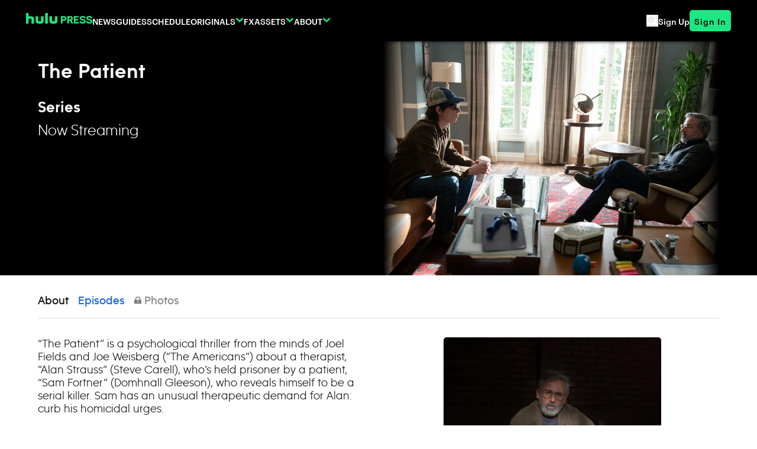

--- FILE ---
content_type: text/css
request_url: https://press.hulu.com/wp-content/themes/dgepress2023v2/theme/style.css?ver=1769688326
body_size: 54928
content:
/*!
Theme Name: DGEPress 2023
Theme URI: http://crowdfavorite.com/
Author: Crowd Favorite
Author URI: http://crowdfavorite.com/
Description: DGEPress 2022 child theme
Template: dgepress2022
Version: 1.0.0
Tested up to: 6.0
Requires PHP: 7.4
License: GNU General Public License v2 or later
License URI: LICENSE
Text Domain: dap
Tags:

This theme, like WordPress, is licensed under the GPL.
Use it to make something cool, have fun, and share what you've learned.

dgepress2023 is based on _tw https://underscoretw.com/, (C) 2021-2022 Greg Sullivan
_tw is distributed under the terms of the GNU GPL v2 or later.

_tw is based on Underscores https://underscores.me/ and Varia https://github.com/Automattic/themes/tree/master/varia, (C) 2012-2022 Automattic, Inc.
Underscores and Varia are distributed under the terms of the GNU GPL v2 or later.
*/:root{--gap-heading:1.5rem;--gap-section:2rem}@media (min-width:768px){:root{--gap-heading:2rem;--gap-section:3.5rem}}@font-face{font-display:swap;font-family:ABC Modern;src:url(assets/fonts/ABC-Modern-Ultra-Light.woff2) format("woff2"),url(assets/fonts/ABC-Modern-Ultra-Light.woff) format("woff");font-weight:200;font-style:normal}@font-face{font-display:swap;font-family:ABC Modern;src:url(assets/fonts/ABC-Modern-Web-Ultra-Light-Italic.woff2) format("woff2"),url(assets/fonts/ABC-Modern-Web-Ultra-Light-Italic.woff) format("woff");font-weight:200;font-style:italic}@font-face{font-display:swap;font-family:ABC Modern;src:url(assets/fonts/ABC-Modern-Light.woff2) format("woff2"),url(assets/fonts/ABC-Modern-Light.woff) format("woff");font-weight:300;font-style:normal}@font-face{font-display:swap;font-family:ABC Modern;src:url(assets/fonts/ABC-Modern-Light-Italic.woff2) format("woff2"),url(assets/fonts/ABC-Modern-Light-Italic.woff) format("woff");font-weight:300;font-style:italic}@font-face{font-display:swap;font-family:ABC Modern;src:url(assets/fonts/ABC-Modern-Regular.woff2) format("woff2"),url(assets/fonts/ABC-Modern-Regular.woff) format("woff");font-weight:400;font-style:normal}@font-face{font-display:swap;font-family:ABC Modern;src:url(assets/fonts/ABC-Modern-Regular-Italic.woff2) format("woff2"),url(assets/fonts/ABC-Modern-Regular-Italic.woff) format("woff");font-weight:400;font-style:italic}@font-face{font-display:swap;font-family:ABC Modern;src:url(assets/fonts/ABC-Modern-Bold.woff2) format("woff2"),url(assets/fonts/ABC-Modern-Bold.woff) format("woff");font-weight:700;font-style:normal}@font-face{font-display:swap;font-family:ABC Modern;src:url(assets/fonts/ABC-Modern-Bold-Italic.woff2) format("woff2"),url(assets/fonts/ABC-Modern-Bold-Italic.woff) format("woff");font-weight:700;font-style:italic}@font-face{font-display:swap;font-family:graphik-medium;src:url(assets/fonts/graphik/Graphik-Medium-Web.woff2) format("woff2"),url(assets/fonts/graphik/Graphik-Medium-Web.woff) format("woff");font-weight:400;font-style:normal}*,:after,:before{--tw-border-spacing-x:0;--tw-border-spacing-y:0;--tw-translate-x:0;--tw-translate-y:0;--tw-rotate:0;--tw-skew-x:0;--tw-skew-y:0;--tw-scale-x:1;--tw-scale-y:1;--tw-pan-x: ;--tw-pan-y: ;--tw-pinch-zoom: ;--tw-scroll-snap-strictness:proximity;--tw-gradient-from-position: ;--tw-gradient-via-position: ;--tw-gradient-to-position: ;--tw-ordinal: ;--tw-slashed-zero: ;--tw-numeric-figure: ;--tw-numeric-spacing: ;--tw-numeric-fraction: ;--tw-ring-inset: ;--tw-ring-offset-width:0px;--tw-ring-offset-color:#fff;--tw-ring-color:rgba(59,130,246,.5);--tw-ring-offset-shadow:0 0 #0000;--tw-ring-shadow:0 0 #0000;--tw-shadow:0 0 #0000;--tw-shadow-colored:0 0 #0000;--tw-blur: ;--tw-brightness: ;--tw-contrast: ;--tw-grayscale: ;--tw-hue-rotate: ;--tw-invert: ;--tw-saturate: ;--tw-sepia: ;--tw-drop-shadow: ;--tw-backdrop-blur: ;--tw-backdrop-brightness: ;--tw-backdrop-contrast: ;--tw-backdrop-grayscale: ;--tw-backdrop-hue-rotate: ;--tw-backdrop-invert: ;--tw-backdrop-opacity: ;--tw-backdrop-saturate: ;--tw-backdrop-sepia: ;--tw-contain-size: ;--tw-contain-layout: ;--tw-contain-paint: ;--tw-contain-style: }::-ms-backdrop{--tw-border-spacing-x:0;--tw-border-spacing-y:0;--tw-translate-x:0;--tw-translate-y:0;--tw-rotate:0;--tw-skew-x:0;--tw-skew-y:0;--tw-scale-x:1;--tw-scale-y:1;--tw-pan-x: ;--tw-pan-y: ;--tw-pinch-zoom: ;--tw-scroll-snap-strictness:proximity;--tw-gradient-from-position: ;--tw-gradient-via-position: ;--tw-gradient-to-position: ;--tw-ordinal: ;--tw-slashed-zero: ;--tw-numeric-figure: ;--tw-numeric-spacing: ;--tw-numeric-fraction: ;--tw-ring-inset: ;--tw-ring-offset-width:0px;--tw-ring-offset-color:#fff;--tw-ring-color:rgba(59,130,246,.5);--tw-ring-offset-shadow:0 0 #0000;--tw-ring-shadow:0 0 #0000;--tw-shadow:0 0 #0000;--tw-shadow-colored:0 0 #0000;--tw-blur: ;--tw-brightness: ;--tw-contrast: ;--tw-grayscale: ;--tw-hue-rotate: ;--tw-invert: ;--tw-saturate: ;--tw-sepia: ;--tw-drop-shadow: ;--tw-backdrop-blur: ;--tw-backdrop-brightness: ;--tw-backdrop-contrast: ;--tw-backdrop-grayscale: ;--tw-backdrop-hue-rotate: ;--tw-backdrop-invert: ;--tw-backdrop-opacity: ;--tw-backdrop-saturate: ;--tw-backdrop-sepia: ;--tw-contain-size: ;--tw-contain-layout: ;--tw-contain-paint: ;--tw-contain-style: }::backdrop{--tw-border-spacing-x:0;--tw-border-spacing-y:0;--tw-translate-x:0;--tw-translate-y:0;--tw-rotate:0;--tw-skew-x:0;--tw-skew-y:0;--tw-scale-x:1;--tw-scale-y:1;--tw-pan-x: ;--tw-pan-y: ;--tw-pinch-zoom: ;--tw-scroll-snap-strictness:proximity;--tw-gradient-from-position: ;--tw-gradient-via-position: ;--tw-gradient-to-position: ;--tw-ordinal: ;--tw-slashed-zero: ;--tw-numeric-figure: ;--tw-numeric-spacing: ;--tw-numeric-fraction: ;--tw-ring-inset: ;--tw-ring-offset-width:0px;--tw-ring-offset-color:#fff;--tw-ring-color:rgba(59,130,246,.5);--tw-ring-offset-shadow:0 0 #0000;--tw-ring-shadow:0 0 #0000;--tw-shadow:0 0 #0000;--tw-shadow-colored:0 0 #0000;--tw-blur: ;--tw-brightness: ;--tw-contrast: ;--tw-grayscale: ;--tw-hue-rotate: ;--tw-invert: ;--tw-saturate: ;--tw-sepia: ;--tw-drop-shadow: ;--tw-backdrop-blur: ;--tw-backdrop-brightness: ;--tw-backdrop-contrast: ;--tw-backdrop-grayscale: ;--tw-backdrop-hue-rotate: ;--tw-backdrop-invert: ;--tw-backdrop-opacity: ;--tw-backdrop-saturate: ;--tw-backdrop-sepia: ;--tw-contain-size: ;--tw-contain-layout: ;--tw-contain-paint: ;--tw-contain-style: }
/*! tailwindcss v3.4.17 | MIT License | https://tailwindcss.com*/*,:after,:before{-webkit-box-sizing:border-box;box-sizing:border-box;border:0 solid}:after,:before{--tw-content:""}:host,html{line-height:1.5;-webkit-text-size-adjust:100%;-moz-tab-size:4;-o-tab-size:4;tab-size:4;font-family:ABC Modern,Helvetica Neue,Helvetica,Arial,sans-serif;-webkit-font-feature-settings:normal;font-feature-settings:normal;font-variation-settings:normal;-webkit-tap-highlight-color:transparent}body{margin:0;line-height:inherit}hr{height:0;color:inherit;border-top-width:1px}abbr:where([title]){-webkit-text-decoration:underline dotted;text-decoration:underline dotted}h1,h2,h3,h4,h5,h6{font-size:inherit;font-weight:inherit}a{color:inherit;text-decoration:inherit}b,strong{font-weight:bolder}code,kbd,pre,samp{font-family:ui-monospace,SFMono-Regular,Menlo,Monaco,Consolas,Liberation Mono,Courier New,monospace;-webkit-font-feature-settings:normal;font-feature-settings:normal;font-variation-settings:normal;font-size:1em}small{font-size:80%}sub,sup{font-size:75%;line-height:0;position:relative;vertical-align:baseline}sub{bottom:-.25em}sup{top:-.5em}table{text-indent:0;border-color:inherit;border-collapse:collapse}button,input,optgroup,select,textarea{font-family:inherit;-webkit-font-feature-settings:inherit;font-feature-settings:inherit;font-variation-settings:inherit;font-size:100%;font-weight:inherit;line-height:inherit;letter-spacing:inherit;color:inherit;margin:0;padding:0}button,select{text-transform:none}button,input:where([type=button]),input:where([type=reset]),input:where([type=submit]){-webkit-appearance:button;background-color:transparent;background-image:none}:-moz-focusring{outline:auto}:-moz-ui-invalid{box-shadow:none}progress{vertical-align:baseline}::-webkit-inner-spin-button,::-webkit-outer-spin-button{height:auto}[type=search]{-webkit-appearance:textfield;outline-offset:-2px}::-webkit-search-decoration{-webkit-appearance:none}::-webkit-file-upload-button{-webkit-appearance:button;font:inherit}summary{display:list-item}blockquote,dd,dl,figure,h1,h2,h3,h4,h5,h6,hr,p,pre{margin:0}fieldset{margin:0}fieldset,legend{padding:0}menu,ol,ul{list-style:none;margin:0;padding:0}dialog{padding:0}textarea{resize:vertical}input::-webkit-input-placeholder,textarea::-webkit-input-placeholder{opacity:1;color:#9ca3af}input::-moz-placeholder,textarea::-moz-placeholder{opacity:1;color:#9ca3af}input:-ms-input-placeholder,textarea:-ms-input-placeholder{opacity:1;color:#9ca3af}input::-ms-input-placeholder,textarea::-ms-input-placeholder{opacity:1;color:#9ca3af}input::placeholder,textarea::placeholder{opacity:1;color:#9ca3af}[role=button],button{cursor:pointer}:disabled{cursor:default}audio,canvas,embed,iframe,img,object,svg,video{display:block;vertical-align:middle}img,video{max-width:100%;height:auto}[hidden]:where(:not([hidden=until-found])){display:none}.h1,.h2,.h3,.h4,.h5,.h6,h1,h2,h3,h4,h5,h6{font-family:ABC Modern,Helvetica Neue,Helvetica,Arial,sans-serif;font-weight:300;--tw-text-opacity:1;color:rgb(18 18 18/var(--tw-text-opacity,1))}.h1,h1{font-size:2.25rem;font-weight:400;line-height:3rem}@media (min-width:768px){.h1,h1{font-size:3rem;line-height:4rem}}.h2,h2{font-size:1.5rem;font-weight:400;line-height:1.938rem}@media (min-width:768px){.h2,h2{font-size:2.25rem;line-height:3rem}}.h3,h3{font-size:2rem;line-height:1.938rem}.h4,h4{font-size:1.5rem;line-height:1.75rem}.h5,h5{font-size:1rem;font-weight:400;line-height:1.5rem}.h6,h6{font-size:.875rem;line-height:1.375rem}p{margin-bottom:1.375rem;font-size:1.125rem;font-weight:200;line-height:1.375rem;--tw-text-opacity:1;color:rgb(18 18 18/var(--tw-text-opacity,1))}body{--tw-bg-opacity:1;background-color:rgb(255 255 255/var(--tw-bg-opacity,1));font-size:1.125rem;-webkit-font-smoothing:antialiased;-moz-osx-font-smoothing:grayscale}.container{padding-left:1rem;padding-right:1rem}@media (min-width:768px){.container{padding-left:2rem;padding-right:2rem}}@media (min-width:1280px){.container{padding-left:4rem;padding-right:4rem}}a{--tw-text-opacity:1;color:rgb(26 98 232/var(--tw-text-opacity,1))}a:active,a:focus,a:hover{--tw-text-opacity:1;color:rgb(0 73 145/var(--tw-text-opacity,1))}.\!container{width:100%!important;margin-right:auto!important;margin-left:auto!important}.container{width:100%;margin-right:auto;margin-left:auto}@media (min-width:1408px){.\!container{max-width:1408px!important}.container{max-width:1408px}}.prose{color:var(--tw-prose-body);max-width:65ch}.prose :where(p):not(:where([class~=not-prose],[class~=not-prose] *)){margin-top:1rem;margin-bottom:0;font-size:1rem;line-height:1.25rem}.prose :where([class~=lead]):not(:where([class~=not-prose],[class~=not-prose] *)){color:var(--tw-prose-lead);font-size:1.25em;line-height:1.6;margin-top:1.2em;margin-bottom:1.2em}.prose :where(a):not(:where([class~=not-prose],[class~=not-prose] *)){color:#06c;text-decoration:underline;font-weight:inherit}.prose :where(a):not(:where([class~=not-prose],[class~=not-prose] *)):hover{text-decoration:none}.prose :where(strong):not(:where([class~=not-prose],[class~=not-prose] *)){color:var(--tw-prose-bold);font-weight:300}.prose :where(a strong):not(:where([class~=not-prose],[class~=not-prose] *)){color:inherit}.prose :where(blockquote strong):not(:where([class~=not-prose],[class~=not-prose] *)){color:inherit}.prose :where(thead th strong):not(:where([class~=not-prose],[class~=not-prose] *)){color:inherit}.prose :where(ol):not(:where([class~=not-prose],[class~=not-prose] *)){list-style-type:decimal;margin-top:1.25em;margin-bottom:1.25em;-webkit-padding-start:1.625em;padding-inline-start:1.625em}.prose :where(ol[type=A]):not(:where([class~=not-prose],[class~=not-prose] *)){list-style-type:upper-alpha}.prose :where(ol[type=a]):not(:where([class~=not-prose],[class~=not-prose] *)){list-style-type:lower-alpha}.prose :where(ol[type=A s]):not(:where([class~=not-prose],[class~=not-prose] *)){list-style-type:upper-alpha}.prose :where(ol[type=a s]):not(:where([class~=not-prose],[class~=not-prose] *)){list-style-type:lower-alpha}.prose :where(ol[type=I]):not(:where([class~=not-prose],[class~=not-prose] *)){list-style-type:upper-roman}.prose :where(ol[type=i]):not(:where([class~=not-prose],[class~=not-prose] *)){list-style-type:lower-roman}.prose :where(ol[type=I s]):not(:where([class~=not-prose],[class~=not-prose] *)){list-style-type:upper-roman}.prose :where(ol[type=i s]):not(:where([class~=not-prose],[class~=not-prose] *)){list-style-type:lower-roman}.prose :where(ol[type="1"]):not(:where([class~=not-prose],[class~=not-prose] *)){list-style-type:decimal}.prose :where(ul):not(:where([class~=not-prose],[class~=not-prose] *)){list-style-type:disc;margin-top:1.25em;margin-bottom:1.25em;-webkit-padding-start:1.625em;padding-inline-start:1.625em}.prose :where(ol>li):not(:where([class~=not-prose],[class~=not-prose] *))::marker{font-weight:400;color:var(--tw-prose-counters)}.prose :where(ul>li):not(:where([class~=not-prose],[class~=not-prose] *))::marker{color:var(--tw-prose-bullets)}.prose :where(dt):not(:where([class~=not-prose],[class~=not-prose] *)){color:var(--tw-prose-headings);font-weight:600;margin-top:1.25em}.prose :where(hr):not(:where([class~=not-prose],[class~=not-prose] *)){border-color:var(--tw-prose-hr);border-top-width:1px;margin-top:3em;margin-bottom:3em}.prose :where(blockquote):not(:where([class~=not-prose],[class~=not-prose] *)){font-weight:500;font-style:italic;color:var(--tw-prose-quotes);border-inline-start-width:.25rem;border-inline-start-color:var(--tw-prose-quote-borders);quotes:"\201C""\201D""\2018""\2019";margin-top:1.6em;margin-bottom:1.6em;-webkit-padding-start:1em;padding-inline-start:1em}.prose :where(blockquote p:first-of-type):not(:where([class~=not-prose],[class~=not-prose] *)):before{content:open-quote}.prose :where(blockquote p:last-of-type):not(:where([class~=not-prose],[class~=not-prose] *)):after{content:close-quote}.prose :where(h1):not(:where([class~=not-prose],[class~=not-prose] *)){color:var(--tw-prose-headings);font-weight:800;font-size:2.25em;margin-top:0;margin-bottom:.8888889em;line-height:1.1111111}.prose :where(h1 strong):not(:where([class~=not-prose],[class~=not-prose] *)){font-weight:900;color:inherit}.prose :where(h2):not(:where([class~=not-prose],[class~=not-prose] *)){color:var(--tw-prose-headings);font-weight:700;font-size:1.5em;margin-top:2em;margin-bottom:1em;line-height:1.3333333}.prose :where(h2 strong):not(:where([class~=not-prose],[class~=not-prose] *)){font-weight:800;color:inherit}.prose :where(h3):not(:where([class~=not-prose],[class~=not-prose] *)){color:var(--tw-prose-headings);font-weight:600;font-size:1.25em;margin-top:1.6em;margin-bottom:.6em;line-height:1.6}.prose :where(h3 strong):not(:where([class~=not-prose],[class~=not-prose] *)){font-weight:700;color:inherit}.prose :where(h4):not(:where([class~=not-prose],[class~=not-prose] *)){color:var(--tw-prose-headings);font-weight:600;margin-top:1.5em;margin-bottom:.5em;line-height:1.5}.prose :where(h4 strong):not(:where([class~=not-prose],[class~=not-prose] *)){font-weight:700;color:inherit}.prose :where(img):not(:where([class~=not-prose],[class~=not-prose] *)){margin-top:2em;margin-bottom:2em}.prose :where(picture):not(:where([class~=not-prose],[class~=not-prose] *)){display:block;margin-top:2em;margin-bottom:2em}.prose :where(video):not(:where([class~=not-prose],[class~=not-prose] *)){margin-top:2em;margin-bottom:2em}.prose :where(kbd):not(:where([class~=not-prose],[class~=not-prose] *)){font-weight:500;font-family:inherit;color:var(--tw-prose-kbd);-webkit-box-shadow:0 0 0 1px rgb(var(--tw-prose-kbd-shadows)/10%),0 3px 0 rgb(var(--tw-prose-kbd-shadows)/10%);box-shadow:0 0 0 1px rgb(var(--tw-prose-kbd-shadows)/10%),0 3px 0 rgb(var(--tw-prose-kbd-shadows)/10%);font-size:.875em;border-radius:.3125rem;padding-top:.1875em;-webkit-padding-end:.375em;padding-inline-end:.375em;padding-bottom:.1875em;-webkit-padding-start:.375em;padding-inline-start:.375em}.prose :where(code):not(:where([class~=not-prose],[class~=not-prose] *)){color:var(--tw-prose-code);font-weight:600;font-size:.875em}.prose :where(code):not(:where([class~=not-prose],[class~=not-prose] *)):before{content:"`"}.prose :where(code):not(:where([class~=not-prose],[class~=not-prose] *)):after{content:"`"}.prose :where(a code):not(:where([class~=not-prose],[class~=not-prose] *)){color:inherit}.prose :where(h1 code):not(:where([class~=not-prose],[class~=not-prose] *)){color:inherit}.prose :where(h2 code):not(:where([class~=not-prose],[class~=not-prose] *)){color:inherit;font-size:.875em}.prose :where(h3 code):not(:where([class~=not-prose],[class~=not-prose] *)){color:inherit;font-size:.9em}.prose :where(h4 code):not(:where([class~=not-prose],[class~=not-prose] *)){color:inherit}.prose :where(blockquote code):not(:where([class~=not-prose],[class~=not-prose] *)){color:inherit}.prose :where(thead th code):not(:where([class~=not-prose],[class~=not-prose] *)){color:inherit}.prose :where(pre):not(:where([class~=not-prose],[class~=not-prose] *)){color:var(--tw-prose-pre-code);background-color:var(--tw-prose-pre-bg);overflow-x:auto;font-weight:400;font-size:.875em;line-height:1.7142857;margin-top:1.7142857em;margin-bottom:1.7142857em;border-radius:.375rem;padding-top:.8571429em;-webkit-padding-end:1.1428571em;padding-inline-end:1.1428571em;padding-bottom:.8571429em;-webkit-padding-start:1.1428571em;padding-inline-start:1.1428571em}.prose :where(pre code):not(:where([class~=not-prose],[class~=not-prose] *)){background-color:transparent;border-width:0;border-radius:0;padding:0;font-weight:inherit;color:inherit;font-size:inherit;font-family:inherit;line-height:inherit}.prose :where(pre code):not(:where([class~=not-prose],[class~=not-prose] *)):before{content:none}.prose :where(pre code):not(:where([class~=not-prose],[class~=not-prose] *)):after{content:none}.prose :where(table):not(:where([class~=not-prose],[class~=not-prose] *)){width:100%;table-layout:auto;margin-top:2em;margin-bottom:2em;font-size:.875em;line-height:1.7142857}.prose :where(thead):not(:where([class~=not-prose],[class~=not-prose] *)){border-bottom-width:1px;border-bottom-color:var(--tw-prose-th-borders)}.prose :where(thead th):not(:where([class~=not-prose],[class~=not-prose] *)){color:var(--tw-prose-headings);font-weight:600;vertical-align:bottom;-webkit-padding-end:.5714286em;padding-inline-end:.5714286em;padding-bottom:.5714286em;-webkit-padding-start:.5714286em;padding-inline-start:.5714286em}.prose :where(tbody tr):not(:where([class~=not-prose],[class~=not-prose] *)){border-bottom-width:1px;border-bottom-color:var(--tw-prose-td-borders)}.prose :where(tbody tr:last-child):not(:where([class~=not-prose],[class~=not-prose] *)){border-bottom-width:0}.prose :where(tbody td):not(:where([class~=not-prose],[class~=not-prose] *)){vertical-align:baseline}.prose :where(tfoot):not(:where([class~=not-prose],[class~=not-prose] *)){border-top-width:1px;border-top-color:var(--tw-prose-th-borders)}.prose :where(tfoot td):not(:where([class~=not-prose],[class~=not-prose] *)){vertical-align:top}.prose :where(th,td):not(:where([class~=not-prose],[class~=not-prose] *)){text-align:start}.prose :where(figure>*):not(:where([class~=not-prose],[class~=not-prose] *)){margin-top:0;margin-bottom:0}.prose :where(figcaption):not(:where([class~=not-prose],[class~=not-prose] *)){color:var(--tw-prose-captions);font-size:.875em;line-height:1.4285714;margin-top:.8571429em}.prose{--tw-prose-body:#374151;--tw-prose-headings:#111827;--tw-prose-lead:#4b5563;--tw-prose-links:#111827;--tw-prose-bold:#111827;--tw-prose-counters:#6b7280;--tw-prose-bullets:#d1d5db;--tw-prose-hr:#e5e7eb;--tw-prose-quotes:#111827;--tw-prose-quote-borders:#e5e7eb;--tw-prose-captions:#6b7280;--tw-prose-kbd:#111827;--tw-prose-kbd-shadows:17 24 39;--tw-prose-code:#111827;--tw-prose-pre-code:#e5e7eb;--tw-prose-pre-bg:#1f2937;--tw-prose-th-borders:#d1d5db;--tw-prose-td-borders:#e5e7eb;--tw-prose-invert-body:#d1d5db;--tw-prose-invert-headings:#fff;--tw-prose-invert-lead:#9ca3af;--tw-prose-invert-links:#fff;--tw-prose-invert-bold:#fff;--tw-prose-invert-counters:#9ca3af;--tw-prose-invert-bullets:#4b5563;--tw-prose-invert-hr:#374151;--tw-prose-invert-quotes:#f3f4f6;--tw-prose-invert-quote-borders:#374151;--tw-prose-invert-captions:#9ca3af;--tw-prose-invert-kbd:#fff;--tw-prose-invert-kbd-shadows:255 255 255;--tw-prose-invert-code:#fff;--tw-prose-invert-pre-code:#d1d5db;--tw-prose-invert-pre-bg:rgba(0,0,0,.5);--tw-prose-invert-th-borders:#4b5563;--tw-prose-invert-td-borders:#374151;font-size:1rem;line-height:1.75}.prose :where(picture>img):not(:where([class~=not-prose],[class~=not-prose] *)){margin-top:0;margin-bottom:0}.prose :where(li):not(:where([class~=not-prose],[class~=not-prose] *)){margin-top:.5em;margin-bottom:.5em}.prose :where(ol>li):not(:where([class~=not-prose],[class~=not-prose] *)){-webkit-padding-start:.375em;padding-inline-start:.375em}.prose :where(ul>li):not(:where([class~=not-prose],[class~=not-prose] *)){-webkit-padding-start:.375em;padding-inline-start:.375em}.prose :where(.prose>ul>li p):not(:where([class~=not-prose],[class~=not-prose] *)){margin-top:.75em;margin-bottom:.75em}.prose :where(.prose>ul>li>p:first-child):not(:where([class~=not-prose],[class~=not-prose] *)){margin-top:1.25em}.prose :where(.prose>ul>li>p:last-child):not(:where([class~=not-prose],[class~=not-prose] *)){margin-bottom:1.25em}.prose :where(.prose>ol>li>p:first-child):not(:where([class~=not-prose],[class~=not-prose] *)){margin-top:1.25em}.prose :where(.prose>ol>li>p:last-child):not(:where([class~=not-prose],[class~=not-prose] *)){margin-bottom:1.25em}.prose :where(ul ul,ul ol,ol ul,ol ol):not(:where([class~=not-prose],[class~=not-prose] *)){margin-top:.75em;margin-bottom:.75em}.prose :where(dl):not(:where([class~=not-prose],[class~=not-prose] *)){margin-top:1.25em;margin-bottom:1.25em}.prose :where(dd):not(:where([class~=not-prose],[class~=not-prose] *)){margin-top:.5em;-webkit-padding-start:1.625em;padding-inline-start:1.625em}.prose :where(hr+*):not(:where([class~=not-prose],[class~=not-prose] *)){margin-top:0}.prose :where(h2+*):not(:where([class~=not-prose],[class~=not-prose] *)){margin-top:0}.prose :where(h3+*):not(:where([class~=not-prose],[class~=not-prose] *)){margin-top:0}.prose :where(h4+*):not(:where([class~=not-prose],[class~=not-prose] *)){margin-top:0}.prose :where(thead th:first-child):not(:where([class~=not-prose],[class~=not-prose] *)){-webkit-padding-start:0;padding-inline-start:0}.prose :where(thead th:last-child):not(:where([class~=not-prose],[class~=not-prose] *)){-webkit-padding-end:0;padding-inline-end:0}.prose :where(tbody td,tfoot td):not(:where([class~=not-prose],[class~=not-prose] *)){padding-top:.5714286em;-webkit-padding-end:.5714286em;padding-inline-end:.5714286em;padding-bottom:.5714286em;-webkit-padding-start:.5714286em;padding-inline-start:.5714286em}.prose :where(tbody td:first-child,tfoot td:first-child):not(:where([class~=not-prose],[class~=not-prose] *)){-webkit-padding-start:0;padding-inline-start:0}.prose :where(tbody td:last-child,tfoot td:last-child):not(:where([class~=not-prose],[class~=not-prose] *)){-webkit-padding-end:0;padding-inline-end:0}.prose :where(figure):not(:where([class~=not-prose],[class~=not-prose] *)){margin-top:2em;margin-bottom:2em}.prose :where(.prose>:first-child):not(:where([class~=not-prose],[class~=not-prose] *)){margin-top:0}.prose :where(.prose>:last-child):not(:where([class~=not-prose],[class~=not-prose] *)){margin-bottom:0}.prose :where(b):not(:where([class~=not-prose],[class~=not-prose] *)){font-weight:300}.prose-lg{font-size:1.125rem;line-height:1.375rem}.prose-lg :where(p):not(:where([class~=not-prose],[class~=not-prose] *)){margin-top:1.375rem;margin-bottom:0;font-size:1.125rem;line-height:1.375rem}.prose-lg :where([class~=lead]):not(:where([class~=not-prose],[class~=not-prose] *)){font-size:1.2222222em;line-height:1.4545455;margin-top:1.0909091em;margin-bottom:1.0909091em}.prose-lg :where(blockquote):not(:where([class~=not-prose],[class~=not-prose] *)){margin-top:1.6666667em;margin-bottom:1.6666667em;-webkit-padding-start:1em;padding-inline-start:1em}.prose-lg :where(h1):not(:where([class~=not-prose],[class~=not-prose] *)){font-size:2.6666667em;margin-top:0;margin-bottom:.8333333em;line-height:1}.prose-lg :where(h2):not(:where([class~=not-prose],[class~=not-prose] *)){font-size:1.6666667em;margin-top:1.8666667em;margin-bottom:1.0666667em;line-height:1.3333333}.prose-lg :where(h3):not(:where([class~=not-prose],[class~=not-prose] *)){font-size:1.3333333em;margin-top:1.6666667em;margin-bottom:.6666667em;line-height:1.5}.prose-lg :where(h4):not(:where([class~=not-prose],[class~=not-prose] *)){margin-top:1.7777778em;margin-bottom:.4444444em;line-height:1.5555556}.prose-lg :where(img):not(:where([class~=not-prose],[class~=not-prose] *)){margin-top:1.7777778em;margin-bottom:1.7777778em}.prose-lg :where(picture):not(:where([class~=not-prose],[class~=not-prose] *)){margin-top:1.7777778em;margin-bottom:1.7777778em}.prose-lg :where(picture>img):not(:where([class~=not-prose],[class~=not-prose] *)){margin-top:0;margin-bottom:0}.prose-lg :where(video):not(:where([class~=not-prose],[class~=not-prose] *)){margin-top:1.7777778em;margin-bottom:1.7777778em}.prose-lg :where(kbd):not(:where([class~=not-prose],[class~=not-prose] *)){font-size:.8888889em;border-radius:.3125rem;padding-top:.2222222em;-webkit-padding-end:.4444444em;padding-inline-end:.4444444em;padding-bottom:.2222222em;-webkit-padding-start:.4444444em;padding-inline-start:.4444444em}.prose-lg :where(code):not(:where([class~=not-prose],[class~=not-prose] *)){font-size:.8888889em}.prose-lg :where(h2 code):not(:where([class~=not-prose],[class~=not-prose] *)){font-size:.8666667em}.prose-lg :where(h3 code):not(:where([class~=not-prose],[class~=not-prose] *)){font-size:.875em}.prose-lg :where(pre):not(:where([class~=not-prose],[class~=not-prose] *)){font-size:.8888889em;line-height:1.75;margin-top:2em;margin-bottom:2em;border-radius:.375rem;padding-top:1em;-webkit-padding-end:1.5em;padding-inline-end:1.5em;padding-bottom:1em;-webkit-padding-start:1.5em;padding-inline-start:1.5em}.prose-lg :where(ol):not(:where([class~=not-prose],[class~=not-prose] *)){margin-top:1.3333333em;margin-bottom:1.3333333em;-webkit-padding-start:1.5555556em;padding-inline-start:1.5555556em}.prose-lg :where(ul):not(:where([class~=not-prose],[class~=not-prose] *)){margin-top:1.3333333em;margin-bottom:1.3333333em;-webkit-padding-start:1.5555556em;padding-inline-start:1.5555556em}.prose-lg :where(li):not(:where([class~=not-prose],[class~=not-prose] *)){margin-top:.6666667em;margin-bottom:.6666667em}.prose-lg :where(ol>li):not(:where([class~=not-prose],[class~=not-prose] *)){-webkit-padding-start:.4444444em;padding-inline-start:.4444444em}.prose-lg :where(ul>li):not(:where([class~=not-prose],[class~=not-prose] *)){-webkit-padding-start:.4444444em;padding-inline-start:.4444444em}.prose-lg :where(.prose-lg>ul>li p):not(:where([class~=not-prose],[class~=not-prose] *)){margin-top:.8888889em;margin-bottom:.8888889em}.prose-lg :where(.prose-lg>ul>li>p:first-child):not(:where([class~=not-prose],[class~=not-prose] *)){margin-top:1.3333333em}.prose-lg :where(.prose-lg>ul>li>p:last-child):not(:where([class~=not-prose],[class~=not-prose] *)){margin-bottom:1.3333333em}.prose-lg :where(.prose-lg>ol>li>p:first-child):not(:where([class~=not-prose],[class~=not-prose] *)){margin-top:1.3333333em}.prose-lg :where(.prose-lg>ol>li>p:last-child):not(:where([class~=not-prose],[class~=not-prose] *)){margin-bottom:1.3333333em}.prose-lg :where(ul ul,ul ol,ol ul,ol ol):not(:where([class~=not-prose],[class~=not-prose] *)){margin-top:.8888889em;margin-bottom:.8888889em}.prose-lg :where(dl):not(:where([class~=not-prose],[class~=not-prose] *)){margin-top:1.3333333em;margin-bottom:1.3333333em}.prose-lg :where(dt):not(:where([class~=not-prose],[class~=not-prose] *)){margin-top:1.3333333em}.prose-lg :where(dd):not(:where([class~=not-prose],[class~=not-prose] *)){margin-top:.6666667em;-webkit-padding-start:1.5555556em;padding-inline-start:1.5555556em}.prose-lg :where(hr):not(:where([class~=not-prose],[class~=not-prose] *)){margin-top:3.1111111em;margin-bottom:3.1111111em}.prose-lg :where(hr+*):not(:where([class~=not-prose],[class~=not-prose] *)){margin-top:0}.prose-lg :where(h2+*):not(:where([class~=not-prose],[class~=not-prose] *)){margin-top:0}.prose-lg :where(h3+*):not(:where([class~=not-prose],[class~=not-prose] *)){margin-top:0}.prose-lg :where(h4+*):not(:where([class~=not-prose],[class~=not-prose] *)){margin-top:0}.prose-lg :where(table):not(:where([class~=not-prose],[class~=not-prose] *)){font-size:.8888889em;line-height:1.5}.prose-lg :where(thead th):not(:where([class~=not-prose],[class~=not-prose] *)){-webkit-padding-end:.75em;padding-inline-end:.75em;padding-bottom:.75em;-webkit-padding-start:.75em;padding-inline-start:.75em}.prose-lg :where(thead th:first-child):not(:where([class~=not-prose],[class~=not-prose] *)){-webkit-padding-start:0;padding-inline-start:0}.prose-lg :where(thead th:last-child):not(:where([class~=not-prose],[class~=not-prose] *)){-webkit-padding-end:0;padding-inline-end:0}.prose-lg :where(tbody td,tfoot td):not(:where([class~=not-prose],[class~=not-prose] *)){padding-top:.75em;-webkit-padding-end:.75em;padding-inline-end:.75em;padding-bottom:.75em;-webkit-padding-start:.75em;padding-inline-start:.75em}.prose-lg :where(tbody td:first-child,tfoot td:first-child):not(:where([class~=not-prose],[class~=not-prose] *)){-webkit-padding-start:0;padding-inline-start:0}.prose-lg :where(tbody td:last-child,tfoot td:last-child):not(:where([class~=not-prose],[class~=not-prose] *)){-webkit-padding-end:0;padding-inline-end:0}.prose-lg :where(figure):not(:where([class~=not-prose],[class~=not-prose] *)){margin-top:1.7777778em;margin-bottom:1.7777778em}.prose-lg :where(figure>*):not(:where([class~=not-prose],[class~=not-prose] *)){margin-top:0;margin-bottom:0}.prose-lg :where(figcaption):not(:where([class~=not-prose],[class~=not-prose] *)){font-size:.8888889em;line-height:1.5;margin-top:1em}.prose-lg :where(.prose-lg>:first-child):not(:where([class~=not-prose],[class~=not-prose] *)){margin-top:0}.prose-lg :where(.prose-lg>:last-child):not(:where([class~=not-prose],[class~=not-prose] *)){margin-bottom:0}.prose-lg{font-weight:200}.prose-lg :where(a):not(:where([class~=not-prose],[class~=not-prose] *)){color:#06c;text-decoration:none;font-weight:inherit}.prose-lg :where(b):not(:where([class~=not-prose],[class~=not-prose] *)){font-weight:300}.prose-lg :where(strong):not(:where([class~=not-prose],[class~=not-prose] *)){font-weight:300}.filter-option{display:block;cursor:pointer;border-radius:.313rem;border-width:2px;--tw-border-opacity:1;border-color:rgb(0 0 0/var(--tw-border-opacity,1));--tw-bg-opacity:1;background-color:rgb(255 255 255/var(--tw-bg-opacity,1));padding:.125rem .375rem;font-size:1rem;font-weight:300;line-height:1.375rem;--tw-text-opacity:1;color:rgb(0 0 0/var(--tw-text-opacity,1));outline:2px solid transparent;outline-offset:2px}.filter-option:hover{--tw-bg-opacity:1;--tw-text-opacity:1}.filter-option:focus,.filter-option:hover{background-color:rgb(0 0 0/var(--tw-bg-opacity,1));color:rgb(255 255 255/var(--tw-text-opacity,1))}.filter-option:focus{--tw-border-opacity:1;border-color:rgb(0 0 0/var(--tw-border-opacity,1));--tw-bg-opacity:1;--tw-text-opacity:1}.filter-option.active{--tw-bg-opacity:1;background-color:rgb(0 0 0/var(--tw-bg-opacity,1));--tw-text-opacity:1;color:rgb(255 255 255/var(--tw-text-opacity,1))}.filter-option.active:focus{--tw-shadow:0 1px 3px 0 rgba(0,0,0,.1),0 1px 2px -1px rgba(0,0,0,.1);--tw-shadow-colored:0 1px 3px 0 var(--tw-shadow-color),0 1px 2px -1px var(--tw-shadow-color);-webkit-box-shadow:var(--tw-ring-offset-shadow,0 0 #0000),var(--tw-ring-shadow,0 0 #0000),var(--tw-shadow);box-shadow:var(--tw-ring-offset-shadow,0 0 #0000),var(--tw-ring-shadow,0 0 #0000),var(--tw-shadow);--tw-shadow-color:#505050;--tw-shadow:var(--tw-shadow-colored)}.primary-menu-list{--dropdown-icon:"";--arrow-icon:url([data-uri]);--plus-icon:url([data-uri]);--minus-icon:url([data-uri]);--arrow-icon-alternative:url("[data-uri]");margin:0;display:-webkit-box;display:-ms-flexbox;display:flex;list-style-type:none;font-size:1.125rem;font-weight:400;text-transform:capitalize;--tw-text-opacity:1;color:rgb(80 80 80/var(--tw-text-opacity,1))}.primary-menu-list:hover{--tw-text-opacity:1;color:rgb(18 18 18/var(--tw-text-opacity,1))}@media not all and (min-width:1280px){.primary-menu-list{-webkit-box-orient:vertical;-webkit-box-direction:normal;-ms-flex-direction:column;flex-direction:column;font-weight:300}}@media (min-width:1280px){.primary-menu-list{gap:1.5rem;font-size:.875rem}}@media not all and (min-width:1280px){.primary-menu-list>li{z-index:10;border-radius:.313rem;padding-left:1.5rem;padding-right:1.5rem}}@media (min-width:1280px){.primary-menu-list>li.network-sites{-webkit-box-ordinal-group:10000;-ms-flex-order:9999;order:9999}}.primary-menu-list>li.network-sites a{display:-webkit-box;display:-ms-flexbox;display:flex;-webkit-box-align:center;-ms-flex-align:center;align-items:center;gap:.25rem}@media not all and (min-width:1280px){.primary-menu-list>li.network-sites a{-webkit-box-pack:justify;-ms-flex-pack:justify;justify-content:space-between}}@media (min-width:1280px){.primary-menu-list>li.network-sites a{-webkit-box-align:baseline;-ms-flex-align:baseline;align-items:baseline}}.primary-menu-list>li.network-sites a:after{height:1.125rem;width:1.125rem;--tw-bg-opacity:1;background-color:rgb(80 80 80/var(--tw-bg-opacity,1))}@media (min-width:1280px){.primary-menu-list>li.network-sites a:after{margin-bottom:.125rem;height:.5rem;width:.875rem}}.primary-menu-list>li.network-sites a:after{--dropdown-icon:var(--plus-icon);content:"";-webkit-mask:var(--dropdown-icon);mask:var(--dropdown-icon);-webkit-mask-repeat:no-repeat;mask-repeat:no-repeat;-webkit-mask-position:center;mask-position:center}@media (min-width:1280px){.primary-menu-list>li.network-sites a:after{--dropdown-icon:var(--arrow-icon)}}@media not all and (min-width:1280px){.no-touch .primary-menu-list>li.network-sites:hover a:after,.primary-menu-list>li.network-sites:focus a:after{--tw-bg-opacity:1;background-color:rgb(255 255 255/var(--tw-bg-opacity,1))}}@media (min-width:1280px){.no-touch .primary-menu-list>li.network-sites:hover a:after,.primary-menu-list>li.network-sites:focus a:after{--tw-bg-opacity:1;background-color:rgb(0 0 0/var(--tw-bg-opacity,1))}}@media not all and (min-width:1280px){.primary-menu-list>li.network-sites.active a:after,.primary-menu-list>li.network-sites:active a:after{--tw-bg-opacity:1;background-color:rgb(255 255 255/var(--tw-bg-opacity,1))}}.primary-menu-list>li.network-sites.active a:after,.primary-menu-list>li.network-sites:active a:after{--dropdown-icon:var(--minus-icon)}@media (min-width:1280px){.primary-menu-list>li.network-sites.active a:after,.primary-menu-list>li.network-sites:active a:after{--dropdown-icon:var(--arrow-icon)}}.primary-menu-list>li>a{display:-webkit-box;display:-ms-flexbox;display:flex;-webkit-box-align:center;-ms-flex-align:center;align-items:center;font-weight:300;--tw-text-opacity:1;color:rgb(18 18 18/var(--tw-text-opacity,1))}@media not all and (min-width:1280px){.primary-menu-list>li>a{padding-top:.75rem;padding-bottom:.75rem;line-height:1.5rem;--tw-shadow:0 1px 0 0 #d8d8d8;--tw-shadow-colored:0 1px 0 0 var(--tw-shadow-color);-webkit-box-shadow:var(--tw-ring-offset-shadow,0 0 #0000),var(--tw-ring-shadow,0 0 #0000),var(--tw-shadow);box-shadow:var(--tw-ring-offset-shadow,0 0 #0000),var(--tw-ring-shadow,0 0 #0000),var(--tw-shadow)}}@media (min-width:1280px){.primary-menu-list>li>a{--tw-text-opacity:1;color:rgb(80 80 80/var(--tw-text-opacity,1))}.primary-menu-list>li>a:active,.primary-menu-list>li>a:focus{--tw-text-opacity:1;color:rgb(18 18 18/var(--tw-text-opacity,1))}}@media not all and (min-width:1280px){.no-touch .primary-menu-list>li:not(.menu-item-has-children):hover>a,.primary-menu-list>li:not(.menu-item-has-children).active>a,.primary-menu-list>li:not(.menu-item-has-children):focus>a{--tw-text-opacity:1;color:rgb(255 255 255/var(--tw-text-opacity,1));--tw-shadow:0 0 #0000;--tw-shadow-colored:0 0 #0000;-webkit-box-shadow:var(--tw-ring-offset-shadow,0 0 #0000),var(--tw-ring-shadow,0 0 #0000),var(--tw-shadow);box-shadow:var(--tw-ring-offset-shadow,0 0 #0000),var(--tw-ring-shadow,0 0 #0000),var(--tw-shadow)}}@media (min-width:1280px){.no-touch .primary-menu-list>li:not(.menu-item-has-children):hover>a,.primary-menu-list>li:not(.menu-item-has-children).active>a,.primary-menu-list>li:not(.menu-item-has-children).current-menu-item>a,.primary-menu-list>li:not(.menu-item-has-children):active>a,.primary-menu-list>li:not(.menu-item-has-children):focus>a{--tw-text-opacity:1;color:rgb(18 18 18/var(--tw-text-opacity,1))}}@media not all and (min-width:1280px){.no-touch .primary-menu-list>li:not(.menu-item-has-children):hover{--tw-bg-opacity:1;background-color:rgb(0 73 145/var(--tw-bg-opacity,1))}.primary-menu-list>li:not(.menu-item-has-children).active{--tw-bg-opacity:1;background-color:rgb(0 102 204/var(--tw-bg-opacity,1))}.primary-menu-list>li:not(.menu-item-has-children):active{-webkit-animation:menu-item 1s ease-out;animation:menu-item 1s ease-out}.primary-menu-list>li:not(.menu-item-has-children):active>a{-webkit-animation:menu-item-link 1s ease-out;animation:menu-item-link 1s ease-out}}.primary-menu-list>li.menu-item-has-children{position:relative}.primary-menu-list>li.menu-item-has-children>a{display:-webkit-box;display:-ms-flexbox;display:flex;gap:.25rem}.primary-menu-list>li.menu-item-has-children>a:after{display:none;height:1.125rem;width:1.125rem;--tw-bg-opacity:1;background-color:rgb(80 80 80/var(--tw-bg-opacity,1))}@media (min-width:1280px){.primary-menu-list>li.menu-item-has-children>a:after{margin-bottom:.125rem;display:block;height:.5rem;width:.875rem}}.primary-menu-list>li.menu-item-has-children>a:after{--dropdown-icon:var(--arrow-icon);content:"";-webkit-mask:var(--dropdown-icon);mask:var(--dropdown-icon);-webkit-mask-repeat:no-repeat;mask-repeat:no-repeat;-webkit-mask-position:center;mask-position:center}@media (min-width:1280px){.primary-menu-list>li.menu-item-has-children>a:focus~.sub-menu{display:-webkit-box;display:-ms-flexbox;display:flex}.primary-menu-list>li.menu-item-has-children.current-menu-item>a{--tw-text-opacity:1;color:rgb(18 18 18/var(--tw-text-opacity,1))}.primary-menu-list>li.menu-item-has-children.current-menu-item>a:after{--tw-bg-opacity:1;background-color:rgb(0 0 0/var(--tw-bg-opacity,1))}.no-touch .primary-menu-list>li.menu-item-has-children:hover>a,.primary-menu-list>li.menu-item-has-children.active>a,.primary-menu-list>li.menu-item-has-children:active>a,.primary-menu-list>li.menu-item-has-children:focus>a{--tw-text-opacity:1;color:rgb(18 18 18/var(--tw-text-opacity,1))}.no-touch .primary-menu-list>li.menu-item-has-children:hover>a:after,.primary-menu-list>li.menu-item-has-children.active>a:after,.primary-menu-list>li.menu-item-has-children:active>a:after,.primary-menu-list>li.menu-item-has-children:focus>a:after{--tw-bg-opacity:1;background-color:rgb(0 0 0/var(--tw-bg-opacity,1))}.no-touch .primary-menu-list>li.menu-item-has-children:hover .sub-menu,.primary-menu-list>li.menu-item-has-children.active .sub-menu,.primary-menu-list>li.menu-item-has-children:active .sub-menu,.primary-menu-list>li.menu-item-has-children:focus .sub-menu{visibility:visible;opacity:1}}@media (min-width:1280px){.primary-menu-list>li.menu-item-has-children:focus-within>a{--tw-text-opacity:1;color:rgb(18 18 18/var(--tw-text-opacity,1))}.primary-menu-list>li.menu-item-has-children:focus-within>a:after{--tw-bg-opacity:1;background-color:rgb(0 0 0/var(--tw-bg-opacity,1))}.primary-menu-list>li.menu-item-has-children:focus-within .sub-menu{visibility:visible;opacity:1}}.primary-menu-list>li .sub-menu{list-style-type:none;border-radius:.313rem;-webkit-transition-property:opacity;transition-property:opacity;-webkit-transition-timing-function:cubic-bezier(.4,0,.2,1);transition-timing-function:cubic-bezier(.4,0,.2,1);-webkit-transition-duration:.3s;transition-duration:.3s}.primary-menu-list>li .sub-menu:before{position:absolute;top:-.25rem;height:.25rem;content:var(--tw-content);width:100%}@media (min-width:1280px){.primary-menu-list>li .sub-menu{visibility:hidden;position:absolute;left:-.5rem;top:100%;margin-top:.25rem;display:-webkit-box;display:-ms-flexbox;display:flex;-webkit-box-orient:vertical;-webkit-box-direction:normal;-ms-flex-direction:column;flex-direction:column;row-gap:.5rem;--tw-bg-opacity:1;background-color:rgb(255 255 255/var(--tw-bg-opacity,1));padding:.5rem;opacity:0;--tw-shadow:0 2px 4px 0 rgba(0,0,0,.2);--tw-shadow-colored:0 2px 4px 0 var(--tw-shadow-color);-webkit-box-shadow:var(--tw-ring-offset-shadow,0 0 #0000),var(--tw-ring-shadow,0 0 #0000),var(--tw-shadow);box-shadow:var(--tw-ring-offset-shadow,0 0 #0000),var(--tw-ring-shadow,0 0 #0000),var(--tw-shadow)}}@media not all and (min-width:1280px){.primary-menu-list>li .sub-menu li{margin-left:-1.5rem;margin-right:-1.5rem;margin-top:-1px;border-radius:.313rem}}.primary-menu-list>li .sub-menu li a{display:-webkit-box;display:-ms-flexbox;display:flex;gap:.5rem;font-weight:300;line-height:1.5rem;--tw-text-opacity:1;color:rgb(18 18 18/var(--tw-text-opacity,1))}@media not all and (min-width:1280px){.primary-menu-list>li .sub-menu li a{margin-left:3.5rem;margin-right:1.5rem;padding-top:.75rem;padding-bottom:.75rem;--tw-shadow:0 1px 0 0 #d8d8d8;--tw-shadow-colored:0 1px 0 0 var(--tw-shadow-color);-webkit-box-shadow:var(--tw-ring-offset-shadow,0 0 #0000),var(--tw-ring-shadow,0 0 #0000),var(--tw-shadow);box-shadow:var(--tw-ring-offset-shadow,0 0 #0000),var(--tw-ring-shadow,0 0 #0000),var(--tw-shadow)}}@media (min-width:1280px){.primary-menu-list>li .sub-menu li a{line-height:1.188rem;--tw-text-opacity:1;color:rgb(80 80 80/var(--tw-text-opacity,1))}}@media not all and (min-width:1280px){.no-touch .primary-menu-list>li .sub-menu li:hover{--tw-bg-opacity:1;background-color:rgb(0 73 145/var(--tw-bg-opacity,1))}.primary-menu-list>li .sub-menu li.active{--tw-bg-opacity:1;background-color:rgb(0 102 204/var(--tw-bg-opacity,1))}.primary-menu-list>li .sub-menu li:active{-webkit-animation:menu-item 1s ease-out;animation:menu-item 1s ease-out}.primary-menu-list>li .sub-menu li:active>a{-webkit-animation:menu-item-link 1s ease-out;animation:menu-item-link 1s ease-out}}@media (min-width:1280px){.primary-menu-list>li .sub-menu li:active>a{--tw-text-opacity:1;color:rgb(18 18 18/var(--tw-text-opacity,1))}}@media not all and (min-width:1280px){.no-touch .primary-menu-list>li .sub-menu li:hover>a,.primary-menu-list>li .sub-menu li.active>a,.primary-menu-list>li .sub-menu li.current-menu-item>a,.primary-menu-list>li .sub-menu li:focus>a{--tw-text-opacity:1;color:rgb(255 255 255/var(--tw-text-opacity,1));--tw-shadow:0 0 #0000;--tw-shadow-colored:0 0 #0000;-webkit-box-shadow:var(--tw-ring-offset-shadow,0 0 #0000),var(--tw-ring-shadow,0 0 #0000),var(--tw-shadow);box-shadow:var(--tw-ring-offset-shadow,0 0 #0000),var(--tw-ring-shadow,0 0 #0000),var(--tw-shadow)}}@media (min-width:1280px){.no-touch .primary-menu-list>li .sub-menu li:hover>a,.primary-menu-list>li .sub-menu li.active>a,.primary-menu-list>li .sub-menu li.current-menu-item>a,.primary-menu-list>li .sub-menu li:focus>a{--tw-text-opacity:1;color:rgb(18 18 18/var(--tw-text-opacity,1))}}.primary-menu-list .menu-item-icon{-webkit-box-ordinal-group:0;-ms-flex-order:-1;order:-1;height:.875rem;width:.875rem;background-color:currentColor;-webkit-mask-size:contain;mask-size:contain;-webkit-mask-repeat:no-repeat;mask-repeat:no-repeat;-webkit-mask-position:center;mask-position:center}.alternative-header{font-family:graphik-medium,Helvetica Neue,Helvetica,Roboto,Arial,sans-serif}.alternative-header .desktop-logo{margin-top:-8px}.alternative-header .primary-menu-list:hover{--tw-text-opacity:1;color:rgb(255 255 255/var(--tw-text-opacity,1))}@media not all and (min-width:1280px){.alternative-header .primary-menu-list{font-size:1.5rem}}@media (min-width:1280px){.alternative-header .primary-menu-list>li.active>a,.alternative-header .primary-menu-list>li:focus>a,.no-touch .alternative-header .primary-menu-list>li:hover>a{--tw-text-opacity:1;color:rgb(28 231 131/var(--tw-text-opacity,1))}}@media not all and (min-width:1280px){.alternative-header .primary-menu-list>li.active a:after,.alternative-header .primary-menu-list>li:focus a:after,.no-touch .alternative-header .primary-menu-list>li:hover a:after{--tw-bg-opacity:1;background-color:rgb(255 255 255/var(--tw-bg-opacity,1))}}@media (min-width:1280px){.alternative-header .primary-menu-list>li.active a:after,.alternative-header .primary-menu-list>li:focus a:after,.no-touch .alternative-header .primary-menu-list>li:hover a:after{--tw-bg-opacity:1;background-color:rgb(255 255 255/var(--tw-bg-opacity,1))}}@media not all and (min-width:1280px){.alternative-header .primary-menu-list>li:not(.menu-item-has-children).active,.alternative-header .primary-menu-list>li:not(.menu-item-has-children):active,.no-touch .alternative-header .primary-menu-list>li:not(.menu-item-has-children):hover{--tw-bg-opacity:1;background-color:rgb(28 231 131/var(--tw-bg-opacity,1))}}.alternative-header .primary-menu-list>li.menu-item-has-children>a:after{--dropdown-icon:var(--arrow-icon-alternative);display:block;--tw-bg-opacity:1;background-color:rgb(28 231 131/var(--tw-bg-opacity,1))}.alternative-header .primary-menu-list>li.menu-item-has-children.current-menu-item>a{--tw-text-opacity:1;color:rgb(28 231 131/var(--tw-text-opacity,1))}.alternative-header .primary-menu-list>li.menu-item-has-children.active>a,.alternative-header .primary-menu-list>li.menu-item-has-children:focus-within>a,.alternative-header .primary-menu-list>li.menu-item-has-children:focus>a{--tw-text-opacity:1;color:rgb(28 231 131/var(--tw-text-opacity,1))}.alternative-header .primary-menu-list>li.menu-item-has-children.active>a.active,.alternative-header .primary-menu-list>li.menu-item-has-children.active>a:focus,.alternative-header .primary-menu-list>li.menu-item-has-children.active>a:focus-within,.alternative-header .primary-menu-list>li.menu-item-has-children:focus-within>a.active,.alternative-header .primary-menu-list>li.menu-item-has-children:focus-within>a:focus,.alternative-header .primary-menu-list>li.menu-item-has-children:focus-within>a:focus-within,.alternative-header .primary-menu-list>li.menu-item-has-children:focus>a.active,.alternative-header .primary-menu-list>li.menu-item-has-children:focus>a:focus,.alternative-header .primary-menu-list>li.menu-item-has-children:focus>a:focus-within{--tw-text-opacity:1;color:rgb(28 231 131/var(--tw-text-opacity,1))}@media (min-width:1280px){.alternative-header .primary-menu-list>li:not(.menu-item-has-children).current-menu-item>a,.alternative-header .primary-menu-list>li:not(.menu-item-has-children):active>a{--tw-text-opacity:1;color:rgb(28 231 131/var(--tw-text-opacity,1))}}.alternative-header .primary-menu-list>li>a{-webkit-box-pack:center;-ms-flex-pack:center;justify-content:center;font-weight:400;--tw-text-opacity:1;color:rgb(255 255 255/var(--tw-text-opacity,1))}@media not all and (min-width:1280px){.alternative-header .primary-menu-list>li>a{--tw-shadow:0 0 #0000;--tw-shadow-colored:0 0 #0000;-webkit-box-shadow:var(--tw-ring-offset-shadow,0 0 #0000),var(--tw-ring-shadow,0 0 #0000),var(--tw-shadow);box-shadow:var(--tw-ring-offset-shadow,0 0 #0000),var(--tw-ring-shadow,0 0 #0000),var(--tw-shadow)}}.alternative-header .primary-menu-list>li .sub-menu{min-width:16rem;-webkit-box-align:start;-ms-flex-align:start;align-items:flex-start;background-color:rgb(0 0 0/var(--tw-bg-opacity,1));--tw-bg-opacity:0.7;padding-left:1rem;padding-right:1rem}@media not all and (min-width:1280px){.alternative-header .primary-menu-list>li .sub-menu{display:none;font-size:1rem}}@media (min-width:1280px){.alternative-header .primary-menu-list>li .sub-menu{row-gap:.625rem}}.alternative-header .primary-menu-list>li .sub-menu li a{-webkit-box-pack:center;-ms-flex-pack:center;justify-content:center;--tw-text-opacity:1;color:rgb(255 255 255/var(--tw-text-opacity,1))}@media not all and (min-width:1280px){.alternative-header .primary-menu-list>li .sub-menu li a{margin:0;text-transform:none;--tw-shadow:0 0 #0000;--tw-shadow-colored:0 0 #0000;-webkit-box-shadow:var(--tw-ring-offset-shadow,0 0 #0000),var(--tw-ring-shadow,0 0 #0000),var(--tw-shadow);box-shadow:var(--tw-ring-offset-shadow,0 0 #0000),var(--tw-ring-shadow,0 0 #0000),var(--tw-shadow)}}@media (min-width:1280px){.alternative-header .primary-menu-list>li .sub-menu li.active a,.alternative-header .primary-menu-list>li .sub-menu li.current-menu-item a,.alternative-header .primary-menu-list>li .sub-menu li:focus a,.alternative-header .primary-menu-list>li .sub-menu li:hover a{--tw-text-opacity:1;color:rgb(28 231 131/var(--tw-text-opacity,1))}}@media not all and (min-width:1280px){.alternative-header .primary-menu-list>li .sub-menu li.active,.no-touch .alternative-header .primary-menu-list>li .sub-menu li:hover{--tw-bg-opacity:1;background-color:rgb(28 231 131/var(--tw-bg-opacity,1))}}.alternative-header .primary-menu-list>li.toggled>a:after{--tw-rotate:180deg;-webkit-transform:translate(var(--tw-translate-x),var(--tw-translate-y)) rotate(var(--tw-rotate)) skewX(var(--tw-skew-x)) skewY(var(--tw-skew-y)) scaleX(var(--tw-scale-x)) scaleY(var(--tw-scale-y));transform:translate(var(--tw-translate-x),var(--tw-translate-y)) rotate(var(--tw-rotate)) skewX(var(--tw-skew-x)) skewY(var(--tw-skew-y)) scaleX(var(--tw-scale-x)) scaleY(var(--tw-scale-y))}.alternative-header .primary-menu-list>li.toggled .sub-menu{display:block}.view-toggle .view-icon-active{display:none}.view-toggle.active .view-icon-active,.view-toggle:active .view-icon-active,.view-toggle:focus .view-icon-active,.view-toggle:hover .view-icon-active{display:block}.view-toggle.active .view-icon-inactive,.view-toggle:active .view-icon-inactive,.view-toggle:focus .view-icon-inactive,.view-toggle:hover .view-icon-inactive{display:none}.button{display:inline-block;white-space:nowrap;border-radius:.313rem;--tw-bg-opacity:1;background-color:rgb(180 180 180/var(--tw-bg-opacity,1));padding:.25rem;text-align:center;font-size:.875rem;font-weight:400;line-height:1.188rem;--tw-text-opacity:1;color:rgb(255 255 255/var(--tw-text-opacity,1))}.button.active,.button:active,.button:focus,.button:hover{--tw-bg-opacity:1;background-color:rgb(0 0 0/var(--tw-bg-opacity,1));--tw-text-opacity:1;color:rgb(255 255 255/var(--tw-text-opacity,1))}.button-blue{display:inline-block;white-space:nowrap;border-radius:.313rem;background-color:rgb(0 102 204/var(--tw-bg-opacity,1));padding:.75rem 1rem;text-align:center;font-size:1.125rem;font-weight:300;line-height:1.5rem}.button-blue,.button-blue:hover{--tw-bg-opacity:1;--tw-text-opacity:1;color:rgb(255 255 255/var(--tw-text-opacity,1))}.button-blue:hover{background-color:rgb(0 73 145/var(--tw-bg-opacity,1))}.button-blue:active{--tw-bg-opacity:1;background-color:rgb(0 43 86/var(--tw-bg-opacity,1));--tw-text-opacity:1;color:rgb(255 255 255/var(--tw-text-opacity,1))}.button-green-hulu{@extend .button-blue;--tw-bg-opacity:1;background-color:rgb(28 231 131/var(--tw-bg-opacity,1));--tw-text-opacity:1;color:rgb(255 255 255/var(--tw-text-opacity,1))}.button-green-hulu:hover{--tw-bg-opacity:1;background-color:rgb(28 231 131/var(--tw-bg-opacity,1));--tw-text-opacity:1;color:rgb(255 255 255/var(--tw-text-opacity,1));text-decoration-line:underline}.cart-item-actions{--add-icon:url("[data-uri]");--remove-icon:url("[data-uri]")}.cart-item-actions [data-in-cart="0"]{display:-webkit-inline-box;display:-ms-inline-flexbox;display:inline-flex;-webkit-box-orient:horizontal;-webkit-box-direction:reverse;-ms-flex-direction:row-reverse;flex-direction:row-reverse;-webkit-box-align:center;-ms-flex-align:center;align-items:center;gap:.25rem;font-weight:300;line-height:1.5rem}.cart-item-actions [data-in-cart="0"] .icon{display:block;height:1.25rem;width:1.25rem;--tw-bg-opacity:1;background-color:rgb(26 98 232/var(--tw-bg-opacity,1));-webkit-mask:var(--add-icon);mask:var(--add-icon);-webkit-mask-repeat:no-repeat;mask-repeat:no-repeat;-webkit-mask-position:center;mask-position:center}.cart-item-actions [data-in-cart="0"]:active .icon,.cart-item-actions [data-in-cart="0"]:focus .icon,.cart-item-actions [data-in-cart="0"]:hover .icon{--tw-bg-opacity:1;background-color:rgb(0 73 145/var(--tw-bg-opacity,1))}.cart-item-actions [data-in-cart="1"]{display:-webkit-inline-box;display:-ms-inline-flexbox;display:inline-flex;-webkit-box-orient:horizontal;-webkit-box-direction:reverse;-ms-flex-direction:row-reverse;flex-direction:row-reverse;-webkit-box-align:center;-ms-flex-align:center;align-items:center;gap:.25rem;font-weight:300;line-height:1.5rem}.cart-item-actions [data-in-cart="1"] .icon{display:block;height:1.25rem;width:1.25rem;--tw-bg-opacity:1;background-color:rgb(26 98 232/var(--tw-bg-opacity,1));-webkit-mask:var(--remove-icon);mask:var(--remove-icon);-webkit-mask-repeat:no-repeat;mask-repeat:no-repeat;-webkit-mask-position:center;mask-position:center}.cart-item-actions [data-in-cart="1"]:active .icon,.cart-item-actions [data-in-cart="1"]:focus .icon,.cart-item-actions [data-in-cart="1"]:hover .icon{--tw-bg-opacity:1;background-color:rgb(0 73 145/var(--tw-bg-opacity,1))}.drawer-container{position:relative}.drawer-container.justified-gallery{height:auto!important}.drawer-container a,.drawer-container a:active,.drawer-container a:focus,.drawer-container a:hover,.drawer-container a:link,.drawer-container a:visited{--tw-text-opacity:1;color:rgb(0 102 204/var(--tw-text-opacity,1))}.drawer-container .next,.drawer-container .prev{position:absolute;z-index:100;display:none;font-size:.688rem;font-weight:300;line-height:14px;--tw-text-opacity:1;color:rgb(138 138 138/var(--tw-text-opacity,1))}.drawer-container .next:before,.drawer-container .prev:before{margin-bottom:.5rem;display:block;height:2.75rem;width:2.75rem;--tw-rotate:180deg;-webkit-transform:translate(var(--tw-translate-x),var(--tw-translate-y)) rotate(var(--tw-rotate)) skewX(var(--tw-skew-x)) skewY(var(--tw-skew-y)) scaleX(var(--tw-scale-x)) scaleY(var(--tw-scale-y));transform:translate(var(--tw-translate-x),var(--tw-translate-y)) rotate(var(--tw-rotate)) skewX(var(--tw-skew-x)) skewY(var(--tw-skew-y)) scaleX(var(--tw-scale-x)) scaleY(var(--tw-scale-y));border-radius:9999px;--tw-bg-opacity:1;background-color:rgb(216 216 216/var(--tw-bg-opacity,1));background-size:1rem 1rem;background-position:50%;content:var(--tw-content);background-repeat:no-repeat}@media not all and (min-width:768px){.drawer-container .next,.drawer-container .prev{bottom:1.5rem}}@media (min-width:768px){.drawer-container .next,.drawer-container .prev{top:50%}}.drawer-container .next:before,.drawer-container .prev:before{background-image:url("data:image/svg+xml;charset=utf-8,%3Csvg xmlns='http://www.w3.org/2000/svg' viewBox='0 0 8.688 16'%3E%3Cpath fill='%238A8A8A' d='M1.884.34 8.39 7.25a1.09 1.09 0 0 1 0 1.5l-6.505 6.91A1.093 1.093 0 0 1 .3 14.158l5.837-6.16L.3 1.84A1.09 1.09 0 0 1 .342.3a1.09 1.09 0 0 1 1.542.04'/%3E%3C/svg%3E")}.drawer-container .next:hover,.drawer-container .prev:hover{--tw-text-opacity:1;color:rgb(80 80 80/var(--tw-text-opacity,1))}.drawer-container .next:hover:before,.drawer-container .prev:hover:before{--tw-bg-opacity:1;background-color:rgb(138 138 138/var(--tw-bg-opacity,1));background-image:url("data:image/svg+xml;charset=utf-8,%3Csvg xmlns='http://www.w3.org/2000/svg' viewBox='0 0 8.688 16'%3E%3Cpath fill='%23FFF' d='M1.884.34 8.39 7.25a1.09 1.09 0 0 1 0 1.5l-6.505 6.91A1.093 1.093 0 0 1 .3 14.158l5.837-6.16L.3 1.84A1.09 1.09 0 0 1 .342.3a1.09 1.09 0 0 1 1.542.04'/%3E%3C/svg%3E")}.drawer-container .next:active,.drawer-container .next:focus,.drawer-container .prev:active,.drawer-container .prev:focus{--tw-text-opacity:1;color:rgb(80 80 80/var(--tw-text-opacity,1))}.drawer-container .next:active:before,.drawer-container .next:focus:before,.drawer-container .prev:active:before,.drawer-container .prev:focus:before{--tw-bg-opacity:1;background-color:rgb(80 80 80/var(--tw-bg-opacity,1));background-image:url("data:image/svg+xml;charset=utf-8,%3Csvg xmlns='http://www.w3.org/2000/svg' viewBox='0 0 8.688 16'%3E%3Cpath fill='%23FFF' d='M1.884.34 8.39 7.25a1.09 1.09 0 0 1 0 1.5l-6.505 6.91A1.093 1.093 0 0 1 .3 14.158l5.837-6.16L.3 1.84A1.09 1.09 0 0 1 .342.3a1.09 1.09 0 0 1 1.542.04'/%3E%3C/svg%3E")}.drawer-container .prev{left:calc(50% - 66px)}@media (min-width:768px){.drawer-container .prev{left:.75rem}}@media (min-width:1024px){.drawer-container .prev{left:1.5rem}}.drawer-container .next{right:calc(50% - 66px)}.drawer-container .next:before{content:var(--tw-content);--tw-rotate:0deg;-webkit-transform:translate(var(--tw-translate-x),var(--tw-translate-y)) rotate(var(--tw-rotate)) skewX(var(--tw-skew-x)) skewY(var(--tw-skew-y)) scaleX(var(--tw-scale-x)) scaleY(var(--tw-scale-y));transform:translate(var(--tw-translate-x),var(--tw-translate-y)) rotate(var(--tw-rotate)) skewX(var(--tw-skew-x)) skewY(var(--tw-skew-y)) scaleX(var(--tw-scale-x)) scaleY(var(--tw-scale-y))}@media (min-width:768px){.drawer-container .next{right:.75rem}}@media (min-width:1024px){.drawer-container .next{right:1.5rem}}.drawer-container .close{position:absolute;right:.5rem;top:.5rem;height:2rem;width:2rem;border-radius:.313rem;background-size:1rem 1rem;background-position:50%;background-repeat:no-repeat;background-image:url(assets/images/icon-close.svg)}.drawer-container .close:focus,.drawer-container .close:hover{--tw-bg-opacity:1;background-color:rgb(216 216 216/var(--tw-bg-opacity,1))}.drawer-container .close:active,.drawer-container .close:focus{--tw-bg-opacity:1;background-color:rgb(138 138 138/var(--tw-bg-opacity,1))}.drawer-container .drawer-overlay{position:absolute;left:0;top:0;display:none;height:100%;width:100%;border-radius:.313rem;--tw-bg-opacity:1;background-color:rgb(0 0 0/var(--tw-bg-opacity,1));--tw-text-opacity:1;color:rgb(255 255 255/var(--tw-text-opacity,1));z-index:100}.drawer-container .drawer-overlay .drawer-overlay-content{position:relative;top:50%;margin-top:-44px;text-align:center}.drawer-container .drawer-overlay .drawer-overlay-content span{display:block;font-size:1.125rem;line-height:1.375rem}.drawer-wrapper{position:relative;margin-bottom:1.5rem;margin-top:1rem;display:none;height:auto;width:100%}.drawer-wrapper:after,.drawer-wrapper:before{content:var(--tw-content);display:table}.drawer-wrapper:after{clear:both}@media (min-width:768px){.drawer-wrapper{grid-column:span 9/span 9;margin-bottom:2rem}}.drawer-wrapper{grid-column:span 4/span 4}@media (min-width:768px){.drawer-wrapper{grid-column:span 9/span 9}}@media (min-width:1024px){.drawer-wrapper{grid-column:span 12/span 12}}.drawer-content{min-height:250px;overflow:hidden;border-radius:.313rem;--tw-bg-opacity:1;background-color:rgb(250 250 250/var(--tw-bg-opacity,1));--tw-shadow:0 4px 4px 0 rgba(0,0,0,.2);--tw-shadow-colored:0 4px 4px 0 var(--tw-shadow-color);-webkit-box-shadow:var(--tw-ring-offset-shadow,0 0 #0000),var(--tw-ring-shadow,0 0 #0000),var(--tw-shadow);box-shadow:var(--tw-ring-offset-shadow,0 0 #0000),var(--tw-ring-shadow,0 0 #0000),var(--tw-shadow)}@media not all and (min-width:768px){.drawer-content{padding-bottom:5.625rem}}.drawer-content-load{padding-bottom:1.5rem;padding-top:.75rem}@media (min-width:768px){.drawer-content-load{padding-top:1.5rem}}.drawer-triangle{position:absolute;top:-1rem;height:0;width:0;--tw-border-opacity:1;border-bottom-color:rgb(250 250 250/var(--tw-border-opacity,1));border-bottom-width:1rem;border-left:1.5rem solid transparent;border-right:1.5rem solid transparent}.drawer-for-tile-video{margin-top:0}.dap-video-embed-player{height:100%}.nicescroll-rails{border-right:1px solid red}.drawer-body-text{font-weight:200;margin-bottom:0;overflow:auto;padding-right:30px}.drawer-body-text p{font-size:.75rem;font-weight:400;line-height:1.125rem}.loading-note{margin:14px 0 12px}ol,ul{margin-bottom:1rem;font-weight:200}ul{list-style-type:disc}ol{list-style-type:decimal}li>ol,li>ul{margin-bottom:0}dl{margin-top:.5rem;margin-bottom:.5rem;display:grid}dt{grid-column-start:1;margin-right:.5rem;font-weight:200}dt:after{content:":"}dd{grid-column-start:2;font-weight:300}.svg-control svg g{fill:currentColor}.search-cancel-button::-webkit-search-cancel-button{display:none}.search-form-wrapper input[type=search]{outline:none}hr{margin-top:1.5rem;margin-bottom:1.5rem;height:1px;--tw-border-opacity:1;border-color:rgb(216 216 216/var(--tw-border-opacity,1))}@media (min-width:768px){hr{margin-top:2rem;margin-bottom:2rem}}.sr-only{position:absolute;width:1px;height:1px;padding:0;margin:-1px;overflow:hidden;clip:rect(0,0,0,0);white-space:nowrap;border-width:0}.visible{visibility:visible}.invisible{visibility:hidden}.static{position:static}.fixed{position:fixed}.absolute{position:absolute}.relative{position:relative}.sticky{position:sticky}.inset-0{inset:0}.inset-2{inset:.5rem}.inset-3{inset:.75rem}.-bottom-0\.5{bottom:-.125rem}.-right-0\.5{right:-.125rem}.-top-0\.5{top:-.125rem}.bottom-0{bottom:0}.bottom-2\.5{bottom:.625rem}.bottom-4{bottom:1rem}.bottom-8{bottom:2rem}.left-0{left:0}.left-2\.5{left:.625rem}.left-4{left:1rem}.left-8{left:2rem}.right-0{right:0}.right-2{right:.5rem}.right-2\.5{right:.625rem}.top-0{top:0}.top-15{top:3.75rem}.top-2{top:.5rem}.top-2\.5{top:.625rem}.z-10{z-index:10}.z-4{z-index:4}.z-999{z-index:999}.z-\[100\]{z-index:100}.z-\[9999\]{z-index:9999}.-order-1{-webkit-box-ordinal-group:0;-ms-flex-order:-1;order:-1}.order-1{-webkit-box-ordinal-group:2;-ms-flex-order:1;order:1}.order-2{-webkit-box-ordinal-group:3;-ms-flex-order:2;order:2}.order-first{-webkit-box-ordinal-group:-9998;-ms-flex-order:-9999;order:-9999}.order-last{-webkit-box-ordinal-group:10000;-ms-flex-order:9999;order:9999}.col-auto{grid-column:auto}.col-span-12{grid-column:span 12/span 12}.col-span-2{grid-column:span 2/span 2}.col-span-3{grid-column:span 3/span 3}.col-span-4{grid-column:span 4/span 4}.col-span-8{grid-column:span 8/span 8}.col-span-9{grid-column:span 9/span 9}.col-start-2{grid-column-start:2}.col-start-4{grid-column-start:4}.col-start-9{grid-column-start:9}.col-end-9{grid-column-end:9}.row-span-5{grid-row:span 5/span 5}.row-start-1{grid-row-start:1}.m-0{margin:0}.\!my-0{margin-top:0!important;margin-bottom:0!important}.-my-8{margin-top:-2rem;margin-bottom:-2rem}.mx-1{margin-left:.25rem;margin-right:.25rem}.mx-2{margin-left:.5rem;margin-right:.5rem}.mx-3{margin-left:.75rem;margin-right:.75rem}.mx-auto{margin-left:auto;margin-right:auto}.my-6{margin-top:1.5rem;margin-bottom:1.5rem}.-mt-4{margin-top:-1rem}.-mt-8{margin-top:-2rem}.mb-0{margin-bottom:0}.mb-0\.5{margin-bottom:.125rem}.mb-1{margin-bottom:.25rem}.mb-11{margin-bottom:2.75rem}.mb-2{margin-bottom:.5rem}.mb-3{margin-bottom:.75rem}.mb-4{margin-bottom:1rem}.mb-5{margin-bottom:1.25rem}.mb-6{margin-bottom:1.5rem}.mb-8{margin-bottom:2rem}.mb-heading{margin-bottom:var(--gap-heading)}.mb-section{margin-bottom:var(--gap-section)}.ml-1{margin-left:.25rem}.ml-2{margin-left:.5rem}.ml-auto{margin-left:auto}.mr-0{margin-right:0}.mr-2{margin-right:.5rem}.mr-2\.5{margin-right:.625rem}.mr-4{margin-right:1rem}.mr-auto{margin-right:auto}.mt-0{margin-top:0}.mt-1{margin-top:.25rem}.mt-2{margin-top:.5rem}.mt-3{margin-top:.75rem}.mt-3\.5{margin-top:.875rem}.mt-4{margin-top:1rem}.mt-5{margin-top:1.25rem}.mt-6{margin-top:1.5rem}.mt-8{margin-top:2rem}.mt-\[-4px\]{margin-top:-4px}.mt-\[5\.3125rem\]{margin-top:5.3125rem}.mt-auto{margin-top:auto}.mt-heading{margin-top:var(--gap-heading)}.block{display:block}.inline-block{display:inline-block}.inline{display:inline}.flex{display:-webkit-box;display:-ms-flexbox;display:flex}.inline-flex{display:-webkit-inline-box;display:-ms-inline-flexbox;display:inline-flex}.table{display:table}.\!grid{display:grid!important}.grid{display:grid}.contents{display:contents}.\!hidden{display:none!important}.hidden{display:none}.aspect-\[1\.895\]{aspect-ratio:1.895}.aspect-video{aspect-ratio:16/9}.size-full{width:100%;height:100%}.h-0{height:0}.h-15{height:3.75rem}.h-4\.5{height:1.125rem}.h-6{height:1.5rem}.h-6\.5{height:1.625rem}.h-8{height:2rem}.h-auto{height:auto}.h-full{height:100%}.max-h-10{max-height:2.5rem}.max-h-107\.5{max-height:26.875rem}.max-h-8{max-height:2rem}.max-h-full{max-height:100%}.min-h-full{min-height:100%}.w-0{width:0}.w-5{width:1.25rem}.w-6\.5{width:1.625rem}.w-8{width:2rem}.w-fit{width:-webkit-fit-content;width:-moz-fit-content;width:fit-content}.w-full{width:100%}.w-header-search-form{width:calc(100% - 2.75rem)}.max-w-104{max-width:26rem}.max-w-158{max-width:39.5rem}.max-w-\[37\.5rem\]{max-width:37.5rem}.max-w-none{max-width:none}.flex-1{-webkit-box-flex:1;-ms-flex:1 1 0%;flex:1 1 0%}.flex-none{-webkit-box-flex:0;-ms-flex:none;flex:none}.flex-shrink-0{-ms-flex-negative:0;flex-shrink:0}.transform{-webkit-transform:translate(var(--tw-translate-x),var(--tw-translate-y)) rotate(var(--tw-rotate)) skewX(var(--tw-skew-x)) skewY(var(--tw-skew-y)) scaleX(var(--tw-scale-x)) scaleY(var(--tw-scale-y));transform:translate(var(--tw-translate-x),var(--tw-translate-y)) rotate(var(--tw-rotate)) skewX(var(--tw-skew-x)) skewY(var(--tw-skew-y)) scaleX(var(--tw-scale-x)) scaleY(var(--tw-scale-y))}.cursor-pointer{cursor:pointer}.resize{resize:both}.list-none{list-style-type:none}.grid-flow-row{grid-auto-flow:row}.grid-cols-1{grid-template-columns:repeat(1,minmax(0,1fr))}.grid-cols-12{grid-template-columns:repeat(12,minmax(0,1fr))}.grid-cols-3{grid-template-columns:repeat(3,minmax(0,1fr))}.grid-cols-4{grid-template-columns:repeat(4,minmax(0,1fr))}.grid-cols-9{grid-template-columns:repeat(9,minmax(0,1fr))}.grid-cols-show-desktop{grid-template-columns:repeat(auto-fill,12.5rem)}.grid-cols-show-mobile{grid-template-columns:repeat(auto-fill,10.1875rem)}.grid-rows-\[auto_1fr\]{grid-template-rows:auto 1fr}.grid-rows-\[auto_auto_1fr\]{grid-template-rows:auto auto 1fr}.flex-row{-webkit-box-orient:horizontal;-ms-flex-direction:row;flex-direction:row}.flex-col,.flex-row{-webkit-box-direction:normal}.flex-col{-webkit-box-orient:vertical;-ms-flex-direction:column;flex-direction:column}.flex-wrap{-ms-flex-wrap:wrap;flex-wrap:wrap}.place-content-center{place-content:center}.place-content-start{place-content:start}.content-center{-ms-flex-line-pack:center;align-content:center}.items-start{-webkit-box-align:start;-ms-flex-align:start;align-items:flex-start}.items-end{-webkit-box-align:end;-ms-flex-align:end;align-items:flex-end}.items-center{-webkit-box-align:center;-ms-flex-align:center;align-items:center}.items-baseline{-webkit-box-align:baseline;-ms-flex-align:baseline;align-items:baseline}.justify-start{-webkit-box-pack:start;-ms-flex-pack:start;justify-content:flex-start}.justify-end{-webkit-box-pack:end;-ms-flex-pack:end;justify-content:flex-end}.justify-center{-webkit-box-pack:center;-ms-flex-pack:center;justify-content:center}.justify-between{-webkit-box-pack:justify;-ms-flex-pack:justify;justify-content:space-between}.gap-1{gap:.25rem}.gap-2{gap:.5rem}.gap-3{gap:.75rem}.gap-4{gap:1rem}.gap-6{gap:1.5rem}.gap-8{gap:2rem}.gap-col{gap:1rem}.gap-x-4{-webkit-column-gap:1rem;-moz-column-gap:1rem;column-gap:1rem}.gap-x-6{-webkit-column-gap:1.5rem;-moz-column-gap:1.5rem;column-gap:1.5rem}.gap-y-2{row-gap:.5rem}.gap-y-6{row-gap:1.5rem}.self-stretch{-ms-flex-item-align:stretch;align-self:stretch}.overflow-hidden,.truncate{overflow:hidden}.truncate{text-overflow:ellipsis}.truncate,.whitespace-nowrap{white-space:nowrap}.rounded{border-radius:.25rem}.rounded-5{border-radius:.313rem}.rounded-sm{border-radius:.125rem}.border{border-width:1px}.border-0{border-width:0}.border-2{border-width:2px}.border-b{border-bottom-width:1px}.border-b-2{border-bottom-width:2px}.border-t{border-top-width:1px}.\!border-alert-error{--tw-border-opacity:1!important;border-color:rgb(169 68 66/var(--tw-border-opacity,1))!important}.border-alert-info-border{--tw-border-opacity:1;border-color:rgb(133 197 229/var(--tw-border-opacity,1))}.border-alert-success-border{--tw-border-opacity:1;border-color:rgb(163 212 142/var(--tw-border-opacity,1))}.border-black{--tw-border-opacity:1;border-color:rgb(0 0 0/var(--tw-border-opacity,1))}.border-blue-link{--tw-border-opacity:1;border-color:rgb(0 102 204/var(--tw-border-opacity,1))}.border-gray-light{--tw-border-opacity:1;border-color:rgb(216 216 216/var(--tw-border-opacity,1))}.border-gray-lighter{--tw-border-opacity:1;border-color:rgb(238 238 238/var(--tw-border-opacity,1))}.border-gray-medium{--tw-border-opacity:1;border-color:rgb(138 138 138/var(--tw-border-opacity,1))}.border-green-hulu{--tw-border-opacity:1;border-color:rgb(28 231 131/var(--tw-border-opacity,1))}.border-b-gray-light{--tw-border-opacity:1;border-bottom-color:rgb(216 216 216/var(--tw-border-opacity,1))}.bg-alert-info{--tw-bg-opacity:1;background-color:rgb(217 237 247/var(--tw-bg-opacity,1))}.bg-alert-success{--tw-bg-opacity:1;background-color:rgb(223 240 216/var(--tw-bg-opacity,1))}.bg-black{--tw-bg-opacity:1;background-color:rgb(0 0 0/var(--tw-bg-opacity,1))}.bg-blue-link{--tw-bg-opacity:1;background-color:rgb(0 102 204/var(--tw-bg-opacity,1))}.bg-gray-light{--tw-bg-opacity:1;background-color:rgb(216 216 216/var(--tw-bg-opacity,1))}.bg-gray-lighter{--tw-bg-opacity:1;background-color:rgb(238 238 238/var(--tw-bg-opacity,1))}.bg-gray-smoke-lighter{--tw-bg-opacity:1;background-color:rgb(248 248 248/var(--tw-bg-opacity,1))}.bg-green-hulu{--tw-bg-opacity:1;background-color:rgb(28 231 131/var(--tw-bg-opacity,1))}.bg-hulu-black\/50{background-color:hsla(0,0%,8%,.5)}.bg-transparent{background-color:transparent}.bg-white{--tw-bg-opacity:1;background-color:rgb(255 255 255/var(--tw-bg-opacity,1))}.bg-video-tile-overlay{background-image:-webkit-gradient(linear,left top,right top,from(transparent),color-stop(58%,rgba(0,0,0,.8)));background-image:linear-gradient(90deg,transparent,rgba(0,0,0,.8) 58%)}.from-gray-smoke{--tw-gradient-from:#f5f5f5 var(--tw-gradient-from-position);--tw-gradient-to:hsla(0,0%,96%,0) var(--tw-gradient-to-position);--tw-gradient-stops:var(--tw-gradient-from),var(--tw-gradient-to)}.to-white{--tw-gradient-to:#fff var(--tw-gradient-to-position)}.bg-contain{background-size:contain}.bg-center{background-position:50%}.bg-no-repeat{background-repeat:no-repeat}.object-contain{-o-object-fit:contain;object-fit:contain}.object-cover{-o-object-fit:cover;object-fit:cover}.object-center{-o-object-position:center;object-position:center}.p-0{padding:0}.p-2{padding:.5rem}.\!py-2{padding-top:.5rem!important;padding-bottom:.5rem!important}.px-1\.25{padding-left:.3125rem;padding-right:.3125rem}.px-11{padding-left:2.75rem;padding-right:2.75rem}.px-2{padding-left:.5rem;padding-right:.5rem}.px-2\.5{padding-left:.625rem;padding-right:.625rem}.px-3{padding-left:.75rem;padding-right:.75rem}.px-4{padding-left:1rem;padding-right:1rem}.px-6{padding-left:1.5rem;padding-right:1.5rem}.px-\[1\.625rem\]{padding-left:1.625rem;padding-right:1.625rem}.px-\[50px\]{padding-left:50px;padding-right:50px}.py-1{padding-top:.25rem;padding-bottom:.25rem}.py-1\.25{padding-top:.3125rem;padding-bottom:.3125rem}.py-1\.5{padding-top:.375rem;padding-bottom:.375rem}.py-2{padding-top:.5rem;padding-bottom:.5rem}.py-3{padding-top:.75rem;padding-bottom:.75rem}.py-3\.5{padding-top:.875rem;padding-bottom:.875rem}.py-4{padding-top:1rem;padding-bottom:1rem}.py-6{padding-top:1.5rem;padding-bottom:1.5rem}.py-8{padding-top:2rem;padding-bottom:2rem}.py-\[30px\]{padding-top:30px;padding-bottom:30px}.pb-0{padding-bottom:0}.pb-1{padding-bottom:.25rem}.pb-2{padding-bottom:.5rem}.pb-3{padding-bottom:.75rem}.pb-4{padding-bottom:1rem}.pb-5{padding-bottom:1.25rem}.pb-6{padding-bottom:1.5rem}.pb-8{padding-bottom:2rem}.pl-2{padding-left:.5rem}.pl-2\.5{padding-left:.625rem}.pr-10{padding-right:2.5rem}.pr-2{padding-right:.5rem}.pr-4{padding-right:1rem}.pt-0{padding-top:0}.pt-6{padding-top:1.5rem}.pt-\[0\.563rem\]{padding-top:.563rem}.text-left{text-align:left}.text-center{text-align:center}.text-right{text-align:right}.text-base{font-size:1.125rem}.text-lg{font-size:1.5rem}.text-sm{font-size:1rem}.text-xl{font-size:2rem}.text-xs{font-size:.875rem}.text-xxl{font-size:2.25rem}.text-xxxl{font-size:3rem}.font-bold{font-weight:700}.font-extralight{font-weight:200}.font-light{font-weight:300}.font-normal{font-weight:400}.uppercase{text-transform:uppercase}.lowercase{text-transform:lowercase}.italic{font-style:italic}.ordinal{--tw-ordinal:ordinal;font-variant-numeric:var(--tw-ordinal) var(--tw-slashed-zero) var(--tw-numeric-figure) var(--tw-numeric-spacing) var(--tw-numeric-fraction)}.leading-10\.5{line-height:2.625rem}.leading-12{line-height:3rem}.leading-4\.5{line-height:1.125rem}.leading-4\.75{line-height:1.188rem}.leading-5\.5{line-height:1.375rem}.leading-6{line-height:1.5rem}.leading-7\.25{line-height:1.8125rem}.leading-7\.75{line-height:1.938rem}.leading-9{line-height:2.25rem}.leading-\[1\.1875rem\]{line-height:1.1875rem}.leading-none{line-height:1}.tracking-\[1px\]{letter-spacing:1px}.tracking-wider{letter-spacing:.05em}.\!text-black{--tw-text-opacity:1!important;color:rgb(0 0 0/var(--tw-text-opacity,1))!important}.\!text-blue-link{--tw-text-opacity:1!important;color:rgb(0 102 204/var(--tw-text-opacity,1))!important}.\!text-blue-tertiary{--tw-text-opacity:1!important;color:rgb(26 98 232/var(--tw-text-opacity,1))!important}.\!text-primary{--tw-text-opacity:1!important;color:rgb(18 18 18/var(--tw-text-opacity,1))!important}.\!text-white{--tw-text-opacity:1!important;color:rgb(255 255 255/var(--tw-text-opacity,1))!important}.text-alert-info-text{--tw-text-opacity:1;color:rgb(49 112 143/var(--tw-text-opacity,1))}.text-alert-success-text{--tw-text-opacity:1;color:rgb(60 118 61/var(--tw-text-opacity,1))}.text-black{--tw-text-opacity:1;color:rgb(0 0 0/var(--tw-text-opacity,1))}.text-blue-link{--tw-text-opacity:1;color:rgb(0 102 204/var(--tw-text-opacity,1))}.text-blue-tertiary{--tw-text-opacity:1;color:rgb(26 98 232/var(--tw-text-opacity,1))}.text-gray-medium{--tw-text-opacity:1;color:rgb(138 138 138/var(--tw-text-opacity,1))}.text-hulu-black{--tw-text-opacity:1;color:rgb(21 21 21/var(--tw-text-opacity,1))}.text-primary{--tw-text-opacity:1;color:rgb(18 18 18/var(--tw-text-opacity,1))}.text-secondary{--tw-text-opacity:1;color:rgb(80 80 80/var(--tw-text-opacity,1))}.text-white{--tw-text-opacity:1;color:rgb(255 255 255/var(--tw-text-opacity,1))}.decoration-0{text-decoration-thickness:0}.opacity-0{opacity:0}.opacity-100{opacity:1}.opacity-60{opacity:.6}.shadow-copy-message{--tw-shadow:1px 1px 3px rgba(0,0,0,.8);--tw-shadow-colored:1px 1px 3px var(--tw-shadow-color)}.shadow-copy-message,.shadow-lg{-webkit-box-shadow:var(--tw-ring-offset-shadow,0 0 #0000),var(--tw-ring-shadow,0 0 #0000),var(--tw-shadow);box-shadow:var(--tw-ring-offset-shadow,0 0 #0000),var(--tw-ring-shadow,0 0 #0000),var(--tw-shadow)}.shadow-lg{--tw-shadow:0 10px 15px -3px rgba(0,0,0,.1),0 4px 6px -4px rgba(0,0,0,.1);--tw-shadow-colored:0 10px 15px -3px var(--tw-shadow-color),0 4px 6px -4px var(--tw-shadow-color)}.shadow-mobile-header{--tw-shadow:0 2px 4px 0 rgba(0,0,0,.5);--tw-shadow-colored:0 2px 4px 0 var(--tw-shadow-color)}.shadow-mobile-header,.shadow-product-asset{-webkit-box-shadow:var(--tw-ring-offset-shadow,0 0 #0000),var(--tw-ring-shadow,0 0 #0000),var(--tw-shadow);box-shadow:var(--tw-ring-offset-shadow,0 0 #0000),var(--tw-ring-shadow,0 0 #0000),var(--tw-shadow)}.shadow-product-asset{--tw-shadow:0 2px 4px 0 hsla(0,0%,74%,.41);--tw-shadow-colored:0 2px 4px 0 var(--tw-shadow-color)}.shadow-site-card{--tw-shadow:0 2px 6px 0 rgba(0,0,0,.1);--tw-shadow-colored:0 2px 6px 0 var(--tw-shadow-color);-webkit-box-shadow:var(--tw-ring-offset-shadow,0 0 #0000),var(--tw-ring-shadow,0 0 #0000),var(--tw-shadow);box-shadow:var(--tw-ring-offset-shadow,0 0 #0000),var(--tw-ring-shadow,0 0 #0000),var(--tw-shadow)}.outline{outline-style:solid}.outline-0{outline-width:0}.ring{--tw-ring-offset-shadow:var(--tw-ring-inset) 0 0 0 var(--tw-ring-offset-width) var(--tw-ring-offset-color);--tw-ring-shadow:var(--tw-ring-inset) 0 0 0 calc(3px + var(--tw-ring-offset-width)) var(--tw-ring-color);-webkit-box-shadow:var(--tw-ring-offset-shadow),var(--tw-ring-shadow),var(--tw-shadow,0 0 #0000);box-shadow:var(--tw-ring-offset-shadow),var(--tw-ring-shadow),var(--tw-shadow,0 0 #0000)}.blur{--tw-blur:blur(8px)}.blur,.grayscale{-webkit-filter:var(--tw-blur) var(--tw-brightness) var(--tw-contrast) var(--tw-grayscale) var(--tw-hue-rotate) var(--tw-invert) var(--tw-saturate) var(--tw-sepia) var(--tw-drop-shadow);filter:var(--tw-blur) var(--tw-brightness) var(--tw-contrast) var(--tw-grayscale) var(--tw-hue-rotate) var(--tw-invert) var(--tw-saturate) var(--tw-sepia) var(--tw-drop-shadow)}.grayscale{--tw-grayscale:grayscale(100%)}.invert{--tw-invert:invert(100%)}.filter,.invert{-webkit-filter:var(--tw-blur) var(--tw-brightness) var(--tw-contrast) var(--tw-grayscale) var(--tw-hue-rotate) var(--tw-invert) var(--tw-saturate) var(--tw-sepia) var(--tw-drop-shadow);filter:var(--tw-blur) var(--tw-brightness) var(--tw-contrast) var(--tw-grayscale) var(--tw-hue-rotate) var(--tw-invert) var(--tw-saturate) var(--tw-sepia) var(--tw-drop-shadow)}.transition{-webkit-transition-property:color,background-color,border-color,text-decoration-color,fill,stroke,opacity,-webkit-box-shadow,-webkit-transform,-webkit-filter,-webkit-backdrop-filter;transition-property:color,background-color,border-color,text-decoration-color,fill,stroke,opacity,-webkit-box-shadow,-webkit-transform,-webkit-filter,-webkit-backdrop-filter;transition-property:color,background-color,border-color,text-decoration-color,fill,stroke,opacity,box-shadow,transform,filter,backdrop-filter;transition-property:color,background-color,border-color,text-decoration-color,fill,stroke,opacity,box-shadow,transform,filter,backdrop-filter,-webkit-box-shadow,-webkit-transform,-webkit-filter,-webkit-backdrop-filter;-webkit-transition-timing-function:cubic-bezier(.4,0,.2,1);transition-timing-function:cubic-bezier(.4,0,.2,1);-webkit-transition-duration:.15s;transition-duration:.15s}.transition-all{-webkit-transition-property:all;transition-property:all;-webkit-transition-timing-function:cubic-bezier(.4,0,.2,1);transition-timing-function:cubic-bezier(.4,0,.2,1);-webkit-transition-duration:.15s;transition-duration:.15s}.transition-opacity{-webkit-transition-property:opacity;transition-property:opacity;-webkit-transition-timing-function:cubic-bezier(.4,0,.2,1);transition-timing-function:cubic-bezier(.4,0,.2,1);-webkit-transition-duration:.15s;transition-duration:.15s}.duration-300{-webkit-transition-duration:.3s;transition-duration:.3s}.ease-in-out{-webkit-transition-timing-function:cubic-bezier(.4,0,.2,1);transition-timing-function:cubic-bezier(.4,0,.2,1)}.ease-linear{-webkit-transition-timing-function:linear;transition-timing-function:linear}.ease-out{-webkit-transition-timing-function:cubic-bezier(0,0,.2,1);transition-timing-function:cubic-bezier(0,0,.2,1)}.line-clamp-1{-webkit-line-clamp:1}.line-clamp-1,.line-clamp-16{overflow:hidden;display:-webkit-box;-webkit-box-orient:vertical}.line-clamp-16{-webkit-line-clamp:16}.line-clamp-3{-webkit-line-clamp:3}.line-clamp-3,.line-clamp-4{overflow:hidden;display:-webkit-box;-webkit-box-orient:vertical}.line-clamp-4{-webkit-line-clamp:4}.line-clamp-5{-webkit-line-clamp:5}.line-clamp-5,.line-clamp-6{overflow:hidden;display:-webkit-box;-webkit-box-orient:vertical}.line-clamp-6{-webkit-line-clamp:6}.black-to-blue-link{-webkit-filter:invert(22%) sepia(80%) saturate(2658%) hue-rotate(198deg) brightness(96%) contrast(101%);filter:invert(22%) sepia(80%) saturate(2658%) hue-rotate(198deg) brightness(96%) contrast(101%)}.black-to-navy-blue{-webkit-filter:invert(27%) sepia(92%) saturate(1295%) hue-rotate(202deg) brightness(103%) contrast(110%);filter:invert(27%) sepia(92%) saturate(1295%) hue-rotate(202deg) brightness(103%) contrast(110%)}@media not all and (min-width:1280px){.max-xl-hidden{display:none}}@media (min-width:1280px){.xl-hidden{display:none}}.\[appearance\:textfield\]{-webkit-appearance:textfield;-moz-appearance:textfield;appearance:textfield}.clearfix{overflow:hidden}.clearfix:before{content:var(--tw-content);display:table}.clearfix:after{content:var(--tw-content);clear:both}.chosen-container{display:inline-block;font-size:.9375rem;position:relative;-webkit-user-select:none;-moz-user-select:none;-ms-user-select:none;user-select:none;vertical-align:middle;zoom:1}.chosen-container.error{background-color:#f1dede}.chosen-container .chosen-drop{margin-top:-.25rem;border-bottom-right-radius:.1875rem;border-bottom-left-radius:.1875rem;--tw-bg-opacity:1;background-color:rgb(238 238 238/var(--tw-bg-opacity,1));border-top:0;-webkit-box-sizing:border-box;box-sizing:border-box;left:-9999px;position:absolute;top:100%;width:100%;z-index:1010}.chosen-container.chosen-with-drop .chosen-drop{left:0}.chosen-container a{cursor:pointer}.chosen-container-single .chosen-single{border-radius:.1875rem;--tw-bg-opacity:1;background-color:rgb(238 238 238/var(--tw-bg-opacity,1));padding:.5rem;background-clip:padding-box;display:block;overflow:hidden;position:relative;text-decoration:none;white-space:nowrap}.chosen-container-single .chosen-single,.chosen-container-single .chosen-single:active,.chosen-container-single .chosen-single:focus,.chosen-container-single .chosen-single:hover,.chosen-container-single .chosen-single:link,.chosen-container-single .chosen-single:visited{--tw-text-opacity:1;color:rgb(138 138 138/var(--tw-text-opacity,1))}.search .chosen-container-single .chosen-single{background-color:#e0e0e0;color:#000}.search .chosen-container-single .chosen-single:active,.search .chosen-container-single .chosen-single:focus,.search .chosen-container-single .chosen-single:hover{background-color:#bdbdbd;color:#fff}.chosen-container-single.error{background-color:#f1dede}.chosen-container-single.error .chosen-single{background-color:#f1dede;border:1px solid #a94442}.chosen-container-single .chosen-default{color:#777}.chosen-container-single .chosen-single span{display:block;overflow:hidden;text-overflow:ellipsis;white-space:nowrap;padding-right:2rem;font-size:1.125rem;font-weight:300;line-height:1.5rem}.chosen-container-single .chosen-single span:after{position:absolute;right:.5rem;top:50%;--tw-translate-y:-50%;-webkit-transform:translate(var(--tw-translate-x),var(--tw-translate-y)) rotate(var(--tw-rotate)) skewX(var(--tw-skew-x)) skewY(var(--tw-skew-y)) scaleX(var(--tw-scale-x)) scaleY(var(--tw-scale-y));transform:translate(var(--tw-translate-x),var(--tw-translate-y)) rotate(var(--tw-rotate)) skewX(var(--tw-skew-x)) skewY(var(--tw-skew-y)) scaleX(var(--tw-scale-x)) scaleY(var(--tw-scale-y));border-left-width:.375rem;border-right-width:.375rem;border-top-width:.375rem;border-left-color:transparent;border-right-color:transparent;--tw-border-opacity:1;border-top-color:rgb(138 138 138/var(--tw-border-opacity,1));--tw-content:"";content:var(--tw-content)}.chosen-container-single .chosen-single-with-deselect span{margin-right:38px}.chosen-container-single .chosen-single abbr{border-bottom:none;color:#777;cursor:pointer;display:block;font-size:10px;height:100%;line-height:1;padding-top:12px;position:absolute;right:40px;top:0;width:12px}.chosen-container-single .chosen-single abbr:hover,.chosen-container-single.chosen-disabled .chosen-single abbr:hover{color:#fff}.chosen-container-single .chosen-single div{display:block;height:100%;padding-right:8px;padding-top:5px;position:absolute;right:0;text-align:right;top:0;width:36px}.chosen-container-single .chosen-single div b{color:#fff;display:block;font-size:24px;line-height:1}.chosen-container-single .chosen-search{margin:0;padding:3px 4px;position:relative;white-space:nowrap;z-index:1010}.chosen-container-single .chosen-search input[type=text]{background:#9f9f9f url(chosen-sprite.png) no-repeat 100% -20px;background:url(chosen-sprite.png) no-repeat 100% -20px;border:1px solid #fff;border-radius:0;-webkit-box-sizing:border-box;box-sizing:border-box;font-family:sans-serif;font-size:1em;height:auto;line-height:normal;margin:1px 0;outline:0;padding:4px 20px 4px 5px;width:100%}.chosen-container-single .chosen-drop{background-clip:padding-box}.chosen-container-single.chosen-container-single-nosearch .chosen-search{left:-9999px;position:absolute}.chosen-container .chosen-results{margin:0 0 4px;max-height:240px;-webkit-overflow-scrolling:touch;overflow-x:hidden;overflow-y:auto;padding:0;position:relative}.chosen-container .chosen-results li{padding:.25rem .5rem;font-size:1.125rem;font-weight:300;display:none;list-style:none;margin:0;-webkit-touch-callout:none}.chosen-container .chosen-results li.active-result{cursor:pointer;display:list-item}.chosen-container .chosen-results li.disabled-result{color:#ccc;cursor:default;display:list-item}.chosen-container .chosen-results li.highlighted{margin-left:.25rem;margin-right:.25rem;--tw-bg-opacity:1;background-color:rgb(216 216 216/var(--tw-bg-opacity,1));padding:.25rem;--tw-text-opacity:1;color:rgb(138 138 138/var(--tw-text-opacity,1))}.search .chosen-container .chosen-results li.highlighted{background-color:#bdbdbd;color:#fff}.chosen-container .chosen-results li.no-results{background:#9f9f9f;display:list-item}.chosen-container .chosen-results li.group-result{cursor:default;display:list-item;font-weight:700}.chosen-container .chosen-results li.group-option{padding-left:15px}.chosen-container .chosen-results{--tw-text-opacity:1;color:rgb(138 138 138/var(--tw-text-opacity,1))}.search .chosen-container .chosen-results{color:#000}.chosen-container .chosen-results li em{font-style:normal;text-decoration:underline}.chosen-container-multi .chosen-choices{background-color:#9f9f9f;background-image:-webkit-gradient(linear,left top,left bottom,color-stop(1%,#6c6c6c),color-stop(15%,#9f9f9f));background-image:linear-gradient(#6c6c6c 1%,#9f9f9f 15%);border:1px solid #fff;-webkit-box-sizing:border-box;box-sizing:border-box;cursor:text;height:auto!important;height:1%;margin:0;overflow:hidden;padding:0;position:relative;width:100%}.search .chosen-container-multi .chosen-choices{background-color:#e0e0e0}.chosen-container-multi .chosen-choices li{float:left;list-style:none}.chosen-container-multi .chosen-choices li.search-field{margin:0;padding:0;white-space:nowrap}.chosen-container-multi .chosen-choices li.search-field input[type=text]{background:transparent!important;border:0!important;border-radius:0;color:#666;font-family:sans-serif;font-size:100%;height:15px;line-height:normal;margin:1px 0;outline:0;padding:5px}.chosen-container-multi .chosen-choices li.search-field .default{color:#999}.chosen-container-multi .chosen-choices li.search-choice{background-clip:padding-box;background-color:#6c6c6c;border:1px solid #fff;border-radius:3px;color:#333;cursor:default;line-height:13px;margin:3px 0 3px 5px;padding:3px 20px 3px 5px;position:relative}.chosen-container-multi .chosen-choices li.search-choice .search-choice-close{display:block;font-size:1px;height:12px;position:absolute;right:3px;top:4px;width:12px}.chosen-container-multi .chosen-choices li.search-choice-disabled{background-color:#9f9f9f;border:1px solid #fff;color:#666;padding-right:5px}.chosen-container-multi .chosen-choices li.search-choice-focus{background:#d4d4d4}.chosen-container-multi .chosen-results{margin:0;padding:0}.chosen-container-multi .chosen-drop .result-selected{display:list-item;color:#ccc;cursor:default}.chosen-container-active.chosen-with-drop .chosen-single{border-bottom-right-radius:0;border-bottom-left-radius:0;--tw-bg-opacity:1;background-color:rgb(238 238 238/var(--tw-bg-opacity,1))}.chosen-container-active.chosen-with-drop .chosen-single div{background:transparent;border-left:none}.chosen-container-active .chosen-choices{border:1px solid #5897fb}.chosen-container-active .chosen-choices li.search-field input[type=text]{color:#111!important}.chosen-disabled{cursor:default;opacity:.5!important}.chosen-disabled .chosen-choices .search-choice .search-choice-close,.chosen-disabled .chosen-single{cursor:default}.chosen-rtl{text-align:right}.chosen-rtl .chosen-single{overflow:visible;padding:0 8px 0 0}.chosen-rtl .chosen-single span{direction:rtl;margin-left:26px;margin-right:0}.chosen-rtl .chosen-single-with-deselect span{margin-left:38px}.chosen-rtl .chosen-single div{left:3px;right:auto}.chosen-rtl .chosen-single abbr{left:26px;right:auto}.chosen-rtl .chosen-choices li{float:right}.chosen-rtl .chosen-choices li.search-field input[type=text]{direction:rtl}.chosen-rtl .chosen-choices li.search-choice{margin:3px 5px 3px 0;padding:3px 5px 3px 19px}.chosen-rtl .chosen-choices li.search-choice .search-choice-close{left:4px;right:auto}.chosen-rtl .chosen-drop,.chosen-rtl.chosen-container-single-nosearch .chosen-search{left:9999px}.chosen-rtl.chosen-container-single .chosen-results{margin:0 0 4px 4px;padding:0 4px 0 0}.chosen-rtl .chosen-results li.group-option{padding-left:0;padding-right:15px}.chosen-rtl.chosen-container-active.chosen-with-drop .chosen-single div{border-right:none}.chosen-rtl .chosen-search input[type=text]{background:#fff url(chosen-sprite.png) no-repeat -30px -20px;background:url(chosen-sprite.png) no-repeat -30px -20px;direction:rtl;padding:4px 5px 4px 20px}
/*!
 * Justified Gallery - v3.2.0
 * http://miromannino.com/projects/justified-gallery/
 * Copyright (c) 2014 Miro Mannino
 * Licensed under the MIT license.
 */.justified-gallery{overflow:hidden;position:relative;width:100%}.justified-gallery>a>img,.justified-gallery>div>img{border:none;left:50%;margin:0;padding:0;position:absolute;top:50%}.justified-gallery>a>.caption,.justified-gallery>div>.caption{background-color:#000;bottom:0;color:#fff;display:none;font-family:sans-serif;font-size:12px;font-weight:300;left:0;margin:0;padding:5px;position:absolute;right:0}.justified-gallery>a>.caption.caption-visible,.justified-gallery>div>.caption.caption-visible{display:initial;opacity:.7}.justified-gallery>.entry-visible{opacity:1}.justified-gallery>.spinner{bottom:0;-webkit-filter:initial;filter:none;left:50%;margin-left:-24px;opacity:1;overflow:initial;padding:10px 0;position:absolute}.justified-gallery>.spinner>span{background-color:#000;border-radius:6px;display:inline-block;height:8px;margin:0 4px;opacity:0;width:8px}.ui-datepicker{padding:0;width:auto}.ui-datepicker .ui-corner-all,.ui-datepicker.ui-corner-all{border-radius:0}.ui-datepicker.ui-widget-content{background:transparent;border:none}.ui-datepicker.ui-widget{font-family:inherit;font-size:inherit}.ui-datepicker .ui-datepicker-header{height:36px;padding:11px 0 5px}.ui-datepicker .ui-datepicker-next span,.ui-datepicker .ui-datepicker-prev span{left:auto;margin-left:0;margin-top:0;position:relative;top:auto}.ui-datepicker .ui-datepicker-title{font-weight:400;line-height:13px;margin:0}.ui-datepicker .ui-icon{background:transparent}.ui-datepicker .ui-state-hover,.ui-datepicker .ui-widget-content .ui-state-hover,.ui-datepicker .ui-widget-header .ui-state-hover{border:none;background:transparent}.ui-datepicker .ui-priority-secondary,.ui-datepicker .ui-widget-content .ui-priority-secondary{opacity:1}.ui-datepicker .ui-state-default,.ui-datepicker .ui-widget-content .ui-state-default{border:none}.ui-datepicker table{border-collapse:separate;margin:0}.ui-datepicker td{border:none;padding:0}.ui-timepicker-div .ui-widget-header{margin-bottom:8px}.ui-timepicker-div dl{text-align:left}.ui-timepicker-div dl dt{float:left;clear:left;padding:0 0 0 5px}.ui-timepicker-div dl dd{margin:0 10px 10px 45%}.ui-timepicker-div td{font-size:90%}.ui-tpicker-grid-label{background:none;border:none;margin:0;padding:0}.ui-timepicker-rtl{direction:rtl}.ui-timepicker-rtl dl{text-align:right;padding:0 5px 0 0}.ui-timepicker-rtl dl dt{float:right;clear:right}.ui-timepicker-rtl dl dd{margin:0 45% 10px 10px}table{margin:0 0 1.5rem;width:100%}th{font-weight:700}body a:focus{-ms-hyphens:none;hyphens:none}blockquote{color:#666;font-size:1.25rem;font-style:italic;font-weight:200;letter-spacing:.03em;line-height:2.25rem;margin:3.75rem;position:relative}.site-members blockquote{color:#888}blockquote p:first-child:before{content:"“";margin-left:-9px;position:absolute}blockquote p:last-child:after{content:"”"}blockquote p{display:inline-block;margin:0}blockquote p+p{margin-top:1.5rem}pre{background-color:#fff;margin:0;padding:.75rem 4px}.site-members pre{background-color:#000}.infinite-scroll .paging-navigation,.infinite-scroll.neverending .site-footer{display:none}.infinity-end.neverending .site-footer{display:block}.site-header-top{background-color:#f5f5f5;display:none;height:74px;margin:-5px -5px 0;min-height:auto;padding:12px 0}@media only screen and (min-width:1024px){.site-header-top{display:block}}.site-header-top a{color:#333}.site-header-top .site-header-top-row{display:table;height:50px;width:100%}.site-header-top .top-center-box,.site-header-top .top-left-box,.site-header-top .top-right-box{display:table-cell;position:static;vertical-align:middle}.site-header-top .top-left-box,.site-header-top .top-right-box{width:20%}.site-header-top .top-center-box{width:60%}.site-header-top .top-center-box img{display:block;height:50px;margin:0 auto}.site-header-top .top-search{margin-top:0}.site-header-top .top-search input#search{background:#fff;border:1px solid #cecece;-webkit-box-shadow:inset 0 5px 5px -7px #000;box-shadow:inset 0 5px 5px -7px #000;color:#000;height:36px}.site-header-top .top-search button.searchsubmit{font-size:1.5625rem;top:5px}.site-header-top .form-hline a{float:left;font-size:.8125rem;padding-bottom:1em;text-align:left}.site-header-top .iconmediabox{margin:-2px 0 0 5px;width:auto}.site-header-top .iconmediabox .cart-count{background-color:#fff;background-image:none;border-radius:3px;border:1px solid #d8d8d8;font-size:.8125rem;font-weight:700;line-height:1;margin-top:0;padding:7px 30px 7px 15px;position:relative}.site-header-top .iconmediabox .cart-count:after{background:#d8d8d8;border-radius:3px;bottom:0;content:"";position:absolute;right:-1px;top:0;width:25px}.site-header-top .iconmediabox .cart-count:before{background-image:url(download-icon.svg);background-position:50%;background-repeat:no-repeat;background-size:17px;bottom:0;content:"";position:absolute;right:-1px;top:0;width:25px;z-index:1}.main-navigation{bottom:0;clear:both;display:none;left:0;min-height:23px;padding:20px 0 0 10px;position:absolute;top:0;width:40%}@media only screen and (min-width:1024px){.main-navigation{float:left;left:auto;padding:0 0 0 163px;position:relative;top:auto;width:100%}}.main-navigation ul{display:none;list-style:none;margin:0;padding-left:0}.main-navigation ul.nav-menu{text-align:center;width:77%}.main-navigation ul.nav-menu>li{display:inline-block;float:none}@media only screen and (min-width:1024px){.main-navigation ul{display:block}}.main-navigation ul .mega-wrapper{text-align:left}.main-navigation.toggled{-webkit-box-shadow:0 0 5px rgba(0,0,0,.3);box-shadow:0 0 5px rgba(0,0,0,.3);background-color:hsla(0,0%,100%,.95);overflow-y:auto;position:fixed;z-index:121}.main-navigation.toggled .nav-menu{display:block;text-align:left;width:auto}.main-navigation.toggled .nav-menu>li{display:block;float:left;width:100%}@media only screen and (min-width:1024px){.main-navigation.toggled{-webkit-box-shadow:0 0 #0000;box-shadow:0 0 #0000;background-color:transparent}}.main-navigation li{padding:0 30px 0 19px}@media only screen and (min-width:1024px){.main-navigation li{float:left;margin-right:20px;padding:0}}@media only screen and (min-width:1280px){.main-navigation li{margin-right:30px}}.main-navigation li:first-child a{border-top:0}.main-navigation li:last-child{margin-right:0}.main-navigation a{border-top:1px solid #666;color:#666;display:block;font-size:.625rem;font-weight:300;line-height:1.2;padding:10px 10px 8px 0;text-decoration:none;text-transform:uppercase}@media only screen and (min-width:1024px){.main-navigation a{border-top:0;font-size:.8125rem;height:23px;line-height:18px;padding:0}}#desktop-site-navigation.main-navigation ul li li a,.main-navigation a:hover,.main-navigation li.current_page_item a,.main-navigation li:hover a{color:#000}.desktop-only-navigation{margin:20px -5px 0;display:none}@media only screen and (min-width:1024px){.desktop-only-navigation{display:block}}.desktop-only-navigation .main-navigation{float:none;min-height:0;padding:0;text-align:center}.desktop-only-navigation .main-navigation .menu-item{display:inline-block;float:none}.desktop-only-navigation .main-navigation .menu-item>a{display:inline-block;height:auto;line-height:1;padding:15px 0 12px}.menu-toggle{background-color:transparent;color:#666;font-size:.625rem;padding:0 0 0 18px;position:relative}.menu-toggle:hover{color:#000}.menu-toggle:before{font-size:17px;left:-2px;position:absolute;top:8px}@media only screen and (min-width:1024px){.menu-toggle{display:none}}.error404 .menu-toggle:hover{color:#fff}.main-navigation ul ul{-webkit-box-shadow:0 3px 3px rgba(0,0,0,.2);box-shadow:0 3px 3px rgba(0,0,0,.2);float:left;position:absolute;top:1.5em;left:-999em;z-index:99999}.main-navigation ul ul ul{left:-999em;top:0}.main-navigation ul ul a{width:200px}.main-navigation ul li:hover>ul{left:auto}.main-navigation ul ul li:hover>ul{left:100%}.site-main .comment-navigation,.site-main .paging-navigation{margin:0 0 1.5em;overflow:hidden}.post-navigation{margin:0 0 3.5em;overflow:hidden}.comment-navigation .nav-previous,.paging-navigation .nav-previous,.post-navigation .nav-previous{float:left;width:50%}.comment-navigation .nav-next,.paging-navigation .nav-next,.post-navigation .nav-next{float:right;text-align:right;width:50%}.btn-calendar,.btn-categories{--tw-shadow:0 0 #0000;--tw-shadow-colored:0 0 #0000;-webkit-box-shadow:var(--tw-ring-offset-shadow,0 0 #0000),var(--tw-ring-shadow,0 0 #0000),var(--tw-shadow);box-shadow:var(--tw-ring-offset-shadow,0 0 #0000),var(--tw-ring-shadow,0 0 #0000),var(--tw-shadow);-webkit-appearance:none;background:transparent;bottom:0;border:none;color:#666;display:block;font-size:.6875rem;font-weight:300;line-height:1.4;outline:none;padding-right:40px;position:absolute;right:0;text-shadow:none;text-transform:none;width:35%}@media only screen and (min-width:376px){.btn-calendar,.btn-categories{width:auto}}.btn-calendar.active,.btn-calendar:focus,.btn-calendar:hover,.btn-categories.active,.btn-categories:focus,.btn-categories:hover{-webkit-box-shadow:0 0 #0000;box-shadow:0 0 #0000;background:transparent;color:#000;outline:none}.btn-calendar:before,.btn-categories:before{color:#000;font-size:27px;position:absolute;right:0;top:8px}.no-js .btn-calendar,.no-js .btn-categories{display:none}.nav-category-bg{-webkit-box-shadow:inset 0 15px 30px rgba(0,0,0,.3),inset 0 -10px 25px rgba(0,0,0,.3);box-shadow:inset 0 15px 30px rgba(0,0,0,.3),inset 0 -10px 25px rgba(0,0,0,.3);-webkit-box-sizing:border-box;box-sizing:border-box;background:#f7b81b}.categories-heading{border-bottom:1px solid rgba(34,34,34,.2);color:#222;font-size:.8125rem;font-weight:200;line-height:1;margin:0;padding:0 0 2px 2px}.btn-calendar{--tw-shadow:0 0 #0000;--tw-shadow-colored:0 0 #0000;-webkit-box-shadow:var(--tw-ring-offset-shadow,0 0 #0000),var(--tw-ring-shadow,0 0 #0000),var(--tw-shadow);box-shadow:var(--tw-ring-offset-shadow,0 0 #0000),var(--tw-ring-shadow,0 0 #0000),var(--tw-shadow);-webkit-appearance:none;background:transparent;bottom:0;border:none;color:#666;display:block;font-size:.6875rem;font-weight:300;line-height:1.4;outline:none;padding-right:40px;position:absolute;right:0;text-shadow:none;text-transform:none;width:35%}@media only screen and (min-width:376px){.btn-calendar{width:auto}}.btn-calendar.active,.btn-calendar:focus,.btn-calendar:hover{-webkit-box-shadow:0 0 #0000;box-shadow:0 0 #0000;background:transparent;color:#000;outline:none}.btn-calendar:before{color:#000;font-size:27px;position:absolute;right:0;top:8px}.no-js .btn-calendar{display:none}.audio-show-body .btn-calendar,.audio-show-body .btn-calendar:before,.page-template-podcasts .btn-calendar,.page-template-podcasts .btn-calendar:before{color:#9013fe}.btn-calendar{float:right;font-size:.8125rem;font-weight:200;padding-left:0;padding-top:0;position:relative;margin-bottom:10px;text-transform:none}@media only screen and (min-width:376px){.btn-calendar{float:none}}.btn-calendar:before{color:#666;top:4px}.btn-calendar .no-js{display:none}.nav-calendar{-webkit-box-shadow:inset 0 15px 30px rgba(0,0,0,.3),inset 0 -10px 25px rgba(0,0,0,.3);box-shadow:inset 0 15px 30px rgba(0,0,0,.3),inset 0 -10px 25px rgba(0,0,0,.3);-webkit-box-sizing:border-box;box-sizing:border-box;background:#f7b81b;-webkit-transition:max-height .5s,opacity .5s;transition:max-height .5s,opacity .5s;-webkit-backface-visibility:hidden;min-height:3.75rem;line-height:1}@media only screen and (min-width:376px){.nav-calendar{min-height:auto}}@media only screen and (min-width:1310px){.nav-calendar{margin:0 -30px}}.nav-calendar .container:after,.nav-calendar .container:before{content:"";display:table}.nav-calendar .container:after{clear:both}.nav-calendar .container{padding:12px 0;position:relative}.nav-calendar .calendar-today{background-color:#f8c75d;border:1px solid #000;color:#000;cursor:pointer;display:block;line-height:40px;margin-bottom:4px;text-align:center;width:215px}#menu-main-showpage-menu{margin:0}.mega-menu{-webkit-box-shadow:0 5px 5px 2px rgba(0,0,0,.25);box-shadow:0 5px 5px 2px rgba(0,0,0,.25);-webkit-transform:translate(-50%);transform:translate(-50%);background-color:#e1e1e1;display:none;font-size:.75rem;left:50%;line-height:1.5;margin:0 auto;padding:.75rem 1.5rem;position:absolute;top:100%;width:95%;z-index:1000}.mega-menu .mega-wrapper{position:relative}.mega-menu .mega-menu-column{border-left:1px solid #bbb;display:table-cell;padding-left:20px;padding-right:20px;width:25%}.mega-menu .mega-menu-column:first-child{border-left:none;padding-left:0}.mega-menu .mega-menu-column:last-child{padding-right:0}.mega-cat-name{color:#000;font-size:.75rem;font-weight:400;margin:0}.mega-menu .mega-link-list{--tw-shadow:0 0 #0000;--tw-shadow-colored:0 0 #0000;-webkit-box-shadow:var(--tw-ring-offset-shadow,0 0 #0000),var(--tw-ring-shadow,0 0 #0000),var(--tw-shadow);box-shadow:var(--tw-ring-offset-shadow,0 0 #0000),var(--tw-ring-shadow,0 0 #0000),var(--tw-shadow);float:none;left:auto;margin:0 0 1.5rem;padding:0;position:relative;top:auto}.mega-menu .mega-link-list li{float:none;margin-right:0}.mega-menu .mega-link-list li:hover{background-color:#f7b81b;color:#000}.mega-menu .mega-link-list a{color:#000;display:block;height:auto;padding-left:16px;text-transform:none;width:100%}.mega-menu .mega-link-list a:hover{background-color:#f7b81b;color:#000}div#js-mega-menu.mega-menu{display:none;-webkit-box-orient:vertical;-webkit-box-direction:normal;-ms-flex-direction:column;flex-direction:column;-ms-flex-wrap:wrap;flex-wrap:wrap;z-index:10000}div#js-mega-menu.mega-menu>div.mega-wrapper{max-width:33%;min-width:33%;width:33%;-webkit-box-pack:start;-ms-flex-pack:start;justify-content:flex-start}div#js-mega-menu.mega-menu>div.mega-wrapper,div#js-mega-menu.mega-menu>div.mega-wrapper>*{display:-webkit-box;display:-ms-flexbox;display:flex;-webkit-box-orient:vertical;-webkit-box-direction:normal;-ms-flex-flow:column wrap;flex-flow:column wrap}div#js-mega-menu.mega-menu>div.mega-wrapper>*{-ms-flex-wrap:wrap;flex-wrap:wrap}.screen-reader-text{clip:rect(1px,1px,1px,1px);position:absolute!important;height:1px;width:1px;overflow:hidden}.screen-reader-text:active,.screen-reader-text:focus,.screen-reader-text:hover{background-color:#f1f1f1;border-radius:3px;-webkit-box-shadow:0 0 2px 2px rgba(0,0,0,.6);box-shadow:0 0 2px 2px rgba(0,0,0,.6);clip:auto!important;color:#21759b;display:block;font-size:14px;font-weight:700;height:auto;left:5px;line-height:normal;padding:15px 23px 14px;text-decoration:none;top:5px;width:auto;z-index:100000}.alignleft{display:inline;float:left;margin-right:1.5rem}.alignright{display:inline;float:right;margin-left:1.5rem}.aligncenter{clear:both;display:block;margin:0 auto}.line-right,.pos-relative{position:relative}.line-right:before{background:#a7a7a7;bottom:10px;content:"";display:block!important;position:absolute;right:-30px;top:45px;width:1px}.show-episodes-teaser-list-header .inline-heading:link,.show-episodes-teaser-list-header .inline-heading:visited{top:0}.container-wide{width:100%;margin-right:auto;margin-left:auto}@media (min-width:1408px){.container-wide{max-width:1408px}}.container-wide{padding-left:1rem;padding-right:1rem}@media (min-width:768px){.container-wide{padding-left:2rem;padding-right:2rem}}@media (min-width:1280px){.container-wide{padding-left:4rem;padding-right:4rem}}.nav-calendar .container-wide:after,.nav-calendar .container-wide:before{content:"";display:table}.nav-calendar .container-wide:after{clear:both}.nav-calendar .container-wide{padding:12px 0;position:relative}.post-title-wrapper.has-registration-banner .container-wide:after,.post-title-wrapper.has-registration-banner .container-wide:before{content:"";display:table}.post-title-wrapper.has-registration-banner .container-wide:after{clear:both}.post-title-wrapper.has-registration-banner .container-wide{max-width:none;padding:0}.networks-selector-container .container-wide{position:static}div.contact-form-drawer .container-wide{padding:100px 0 35px}.season-pages-episode-subheader .container-wide:after,.season-pages-episode-subheader .container-wide:before,.show-pages-episode-subheader .container-wide:after,.show-pages-episode-subheader .container-wide:before{content:"";display:table}.season-pages-episode-subheader .container-wide:after,.show-pages-episode-subheader .container-wide:after{clear:both}.info .container-wide{max-width:820px}.info .container-wide .name{display:block;font-size:1.5rem;font-weight:200}.page-template-special-template-d .post-title-wrapper .container-wide,.page-template-special-template-d-releases .post-title-wrapper .container-wide{padding:10px 20px 0}.special-template-c .post-title-wrapper .container-wide,.special-template-c-day .post-title-wrapper .container-wide{background-color:inherit}.drawer-container .episode-photos.container-wide{padding:30px}.drawer-content-load .episode-photos.container-wide .item-box{margin-bottom:5px;margin-left:0;margin-right:0}.drawer-content-load .episode-photos.container-wide .basic-heading-light.alignright{margin-top:10px}.drawer-content-load .episode-photos.container-wide .item-box.width-auto{width:auto}.container-wide{max-width:1300px}.container-clearfix:after,.container-clearfix:before{content:"";display:table}.container-clearfix:after{clear:both}.container-clearfix{width:100%;margin-right:auto;margin-left:auto}@media (min-width:1408px){.container-clearfix{max-width:1408px}}.container-clearfix{padding-left:1rem;padding-right:1rem}@media (min-width:768px){.container-clearfix{padding-left:2rem;padding-right:2rem}}@media (min-width:1280px){.container-clearfix{padding-left:4rem;padding-right:4rem}}.nav-calendar .container-clearfix:after,.nav-calendar .container-clearfix:before{content:"";display:table}.nav-calendar .container-clearfix:after{clear:both}.nav-calendar .container-clearfix{padding:12px 0;position:relative}.post-title-wrapper.has-registration-banner .container-clearfix:after,.post-title-wrapper.has-registration-banner .container-clearfix:before{content:"";display:table}.post-title-wrapper.has-registration-banner .container-clearfix:after{clear:both}.post-title-wrapper.has-registration-banner .container-clearfix{max-width:none;padding:0}.networks-selector-container .container-clearfix{position:static}div.contact-form-drawer .container-clearfix{padding:100px 0 35px}.season-pages-episode-subheader .container-clearfix:after,.season-pages-episode-subheader .container-clearfix:before,.show-pages-episode-subheader .container-clearfix:after,.show-pages-episode-subheader .container-clearfix:before{content:"";display:table}.season-pages-episode-subheader .container-clearfix:after,.show-pages-episode-subheader .container-clearfix:after{clear:both}.info .container-clearfix{max-width:820px}.info .container-clearfix .name{display:block;font-size:1.5rem;font-weight:200}.page-template-special-template-d .post-title-wrapper .container-clearfix,.page-template-special-template-d-releases .post-title-wrapper .container-clearfix{padding:10px 20px 0}.special-template-c .post-title-wrapper .container-clearfix,.special-template-c-day .post-title-wrapper .container-clearfix{background-color:inherit}.drawer-container .episode-photos.container-clearfix{padding:30px}.drawer-content-load .episode-photos.container-clearfix .item-box{margin-bottom:5px;margin-left:0;margin-right:0}.drawer-content-load .episode-photos.container-clearfix .basic-heading-light.alignright{margin-top:10px}.drawer-content-load .episode-photos.container-clearfix .item-box.width-auto{width:auto}.content-offset{max-width:920px}.no-margin-right{margin-right:0}.overlay-spinner{background-color:rgba(0,0,0,.3);height:100%;left:0;position:fixed;top:0;width:100%;z-index:1000}.overlay-spinner .loader{color:#fff;margin-top:-32px;position:relative;text-align:center;top:50%}.overlay-spinner img{margin:0 auto}.breakpoint-context{left:-999em;position:absolute;top:-999em;z-index:1}@media only screen and (min-width:769px){.breakpoint-context{z-index:2}}@media only screen and (min-width:1024px){.breakpoint-context{z-index:3}}.center{display:block;margin:0 auto}.text-reset{color:inherit!important}.overlay-spinner .loader{background-size:32px 32px!important;background:url(assets/images/loading.gif) 50%;height:32px;margin:0 auto;width:32px}.episode-tile,.season-tile{background-color:hsla(0,0%,88%,.3);border:none}.episode-tile a:link,.episode-tile a:visited,.season-tile a:link,.season-tile a:visited{color:#666}.episode-tile a:link .schedule-details,.episode-tile a:visited .schedule-details,.season-tile a:link .schedule-details,.season-tile a:visited .schedule-details{color:#000}.episode-tile a:active,.episode-tile a:active .schedule-details,.episode-tile a:focus,.episode-tile a:focus .schedule-details,.episode-tile a:hover,.episode-tile a:hover .schedule-details,.season-tile a:active,.season-tile a:active .schedule-details,.season-tile a:focus,.season-tile a:focus .schedule-details,.season-tile a:hover,.season-tile a:hover .schedule-details{color:#f7b81b}.episode-tile .schedule-episode,.season-tile .schedule-episode{font-weight:200}.episode-tile .schedule-title,.season-tile .schedule-title{font-weight:600}.episode-tile .schedule-date,.season-tile .schedule-date{font-weight:300}.episode-tile .schedule-details,.season-tile .schedule-details{text-transform:uppercase}.episode-tile .schedule-details a:link,.episode-tile .schedule-details a:visited,.season-tile .schedule-details a:link,.season-tile .schedule-details a:visited{color:#000}.episode-tile .schedule-details a:active,.episode-tile .schedule-details a:focus,.episode-tile .schedule-details a:hover,.season-tile .schedule-details a:active,.season-tile .schedule-details a:focus,.season-tile .schedule-details a:hover{color:#f7b81b}.episode-tile .schedule-info,.season-tile .schedule-info{background-color:#000;color:#fff;text-transform:uppercase}.episode-tile .schedule-info a:link,.episode-tile .schedule-info a:visited,.season-tile .schedule-info a:link,.season-tile .schedule-info a:visited{color:#000}.episode-tile .schedule-info a:active,.episode-tile .schedule-info a:focus,.episode-tile .schedule-info a:hover,.season-tile .schedule-info a:active,.season-tile .schedule-info a:focus,.season-tile .schedule-info a:hover{color:#f7b81b}.episode-tile .schedule-number,.season-tile .schedule-number{font-weight:300}.episode-tile.upcoming,.season-tile.upcoming{background-color:#e0e0e0;border:1px solid #666}.episode-tile.upcoming .schedule-info,.season-tile.upcoming .schedule-info{background-color:#f7b81b}.episode-tile.upcoming .schedule-tools a:link,.episode-tile.upcoming .schedule-tools a:visited,.season-tile.upcoming .schedule-tools a:link,.season-tile.upcoming .schedule-tools a:visited{color:#666}.episode-tile.upcoming .schedule-tools a:link.episode-add-all,.episode-tile.upcoming .schedule-tools a:visited.episode-add-all,.season-tile.upcoming .schedule-tools a:link.episode-add-all,.season-tile.upcoming .schedule-tools a:visited.episode-add-all{border-bottom:1px solid #666}.episode-tile.upcoming .schedule-tools a:active,.episode-tile.upcoming .schedule-tools a:focus,.episode-tile.upcoming .schedule-tools a:hover,.season-tile.upcoming .schedule-tools a:active,.season-tile.upcoming .schedule-tools a:focus,.season-tile.upcoming .schedule-tools a:hover{color:#f7b81b}.episode-tile.upcoming .schedule-tools a:active.episode-add-all,.episode-tile.upcoming .schedule-tools a:focus.episode-add-all,.episode-tile.upcoming .schedule-tools a:hover.episode-add-all,.season-tile.upcoming .schedule-tools a:active.episode-add-all,.season-tile.upcoming .schedule-tools a:focus.episode-add-all,.season-tile.upcoming .schedule-tools a:hover.episode-add-all{border-bottom:1px solid #f7b81b}.episode-tile.next,.episode-tile.next.upcoming,.season-tile.next,.season-tile.next.upcoming{background-color:#000;border:none}.episode-tile.next .schedule-info,.episode-tile.next.upcoming .schedule-info,.season-tile.next .schedule-info,.season-tile.next.upcoming .schedule-info{background-color:#000}.episode-tile.next .schedule-number .inner,.episode-tile.next.upcoming .schedule-number .inner,.season-tile.next .schedule-number .inner,.season-tile.next.upcoming .schedule-number .inner{border-bottom:3px solid #fff}.episode-tile.next a:active,.episode-tile.next a:focus,.episode-tile.next a:hover,.episode-tile.next.upcoming a:active,.episode-tile.next.upcoming a:focus,.episode-tile.next.upcoming a:hover,.season-tile.next a:active,.season-tile.next a:focus,.season-tile.next a:hover,.season-tile.next.upcoming a:active,.season-tile.next.upcoming a:focus,.season-tile.next.upcoming a:hover{color:#fff}.episode-tile.next .schedule-tools a:link,.episode-tile.next .schedule-tools a:visited,.episode-tile.next.upcoming .schedule-tools a:link,.episode-tile.next.upcoming .schedule-tools a:visited,.season-tile.next .schedule-tools a:link,.season-tile.next .schedule-tools a:visited,.season-tile.next.upcoming .schedule-tools a:link,.season-tile.next.upcoming .schedule-tools a:visited{color:#666}.episode-tile.next .schedule-tools a:link.episode-add-all,.episode-tile.next .schedule-tools a:visited.episode-add-all,.episode-tile.next.upcoming .schedule-tools a:link.episode-add-all,.episode-tile.next.upcoming .schedule-tools a:visited.episode-add-all,.season-tile.next .schedule-tools a:link.episode-add-all,.season-tile.next .schedule-tools a:visited.episode-add-all,.season-tile.next.upcoming .schedule-tools a:link.episode-add-all,.season-tile.next.upcoming .schedule-tools a:visited.episode-add-all{border-bottom:1px solid #666}.episode-tile.next .schedule-tools a:active,.episode-tile.next .schedule-tools a:focus,.episode-tile.next .schedule-tools a:hover,.episode-tile.next.upcoming .schedule-tools a:active,.episode-tile.next.upcoming .schedule-tools a:focus,.episode-tile.next.upcoming .schedule-tools a:hover,.season-tile.next .schedule-tools a:active,.season-tile.next .schedule-tools a:focus,.season-tile.next .schedule-tools a:hover,.season-tile.next.upcoming .schedule-tools a:active,.season-tile.next.upcoming .schedule-tools a:focus,.season-tile.next.upcoming .schedule-tools a:hover{color:#fff}.episode-tile.next .schedule-tools a:active.episode-add-all,.episode-tile.next .schedule-tools a:focus.episode-add-all,.episode-tile.next .schedule-tools a:hover.episode-add-all,.episode-tile.next.upcoming .schedule-tools a:active.episode-add-all,.episode-tile.next.upcoming .schedule-tools a:focus.episode-add-all,.episode-tile.next.upcoming .schedule-tools a:hover.episode-add-all,.season-tile.next .schedule-tools a:active.episode-add-all,.season-tile.next .schedule-tools a:focus.episode-add-all,.season-tile.next .schedule-tools a:hover.episode-add-all,.season-tile.next.upcoming .schedule-tools a:active.episode-add-all,.season-tile.next.upcoming .schedule-tools a:focus.episode-add-all,.season-tile.next.upcoming .schedule-tools a:hover.episode-add-all{border-bottom:1px solid #fff}.episode-tile.after-next,.episode-tile.after-next.upcoming,.season-tile.after-next,.season-tile.after-next.upcoming{background-color:#e0e0e0;border:1px solid #666}.episode-tile.after-next .schedule-info,.episode-tile.after-next.upcoming .schedule-info,.season-tile.after-next .schedule-info,.season-tile.after-next.upcoming .schedule-info{background-color:#000}.episode-tile.past,.season-tile.past{background-color:#000;border:none}.episode-tile.past .schedule-info,.season-tile.past .schedule-info{background-color:#000}.episode-tile.past .schedule-tools a:link,.episode-tile.past .schedule-tools a:visited,.season-tile.past .schedule-tools a:link,.season-tile.past .schedule-tools a:visited{color:#fff}.episode-tile.past .schedule-tools a:link.episode-add-all,.episode-tile.past .schedule-tools a:visited.episode-add-all,.season-tile.past .schedule-tools a:link.episode-add-all,.season-tile.past .schedule-tools a:visited.episode-add-all{border-bottom:1px solid #fff}.episode-tile.past .schedule-tools a:active,.episode-tile.past .schedule-tools a:focus,.episode-tile.past .schedule-tools a:hover,.season-tile.past .schedule-tools a:active,.season-tile.past .schedule-tools a:focus,.season-tile.past .schedule-tools a:hover{color:#f7b81b}.episode-tile.past .schedule-tools a:active.episode-add-all,.episode-tile.past .schedule-tools a:focus.episode-add-all,.episode-tile.past .schedule-tools a:hover.episode-add-all,.season-tile.past .schedule-tools a:active.episode-add-all,.season-tile.past .schedule-tools a:focus.episode-add-all,.season-tile.past .schedule-tools a:hover.episode-add-all{border-bottom:1px solid #f7b81b}.season-tile{background-color:transparent}.season-tile a{display:block;height:100%}.schedule-list-horiz-med:after,.schedule-list-horiz-med:before,.schedule-list-single-large:after,.schedule-list-single-large:before,.schedule-list-vertical:after,.schedule-list-vertical:before,.seasons-list-horiz-med:after,.seasons-list-horiz-med:before,.seasons-list-single-large:after,.seasons-list-single-large:before,.seasons-list-vertical:after,.seasons-list-vertical:before,.show-episodes-expanded .schedule-list-horiz-med:after,.show-episodes-expanded .schedule-list-horiz-med:before{content:"";display:table}.schedule-list-horiz-med:after,.schedule-list-single-large:after,.schedule-list-vertical:after,.seasons-list-horiz-med:after,.seasons-list-single-large:after,.seasons-list-vertical:after,.show-episodes-expanded .schedule-list-horiz-med:after{clear:both}.schedule-list-horiz-med,.schedule-list-single-large,.schedule-list-vertical,.seasons-list-horiz-med,.seasons-list-single-large,.seasons-list-vertical,.show-episodes-expanded .schedule-list-horiz-med{display:block;list-style:none;margin:0;min-height:70px;padding:0}.schedule-list-horiz-med li:after,.schedule-list-horiz-med li:before,.schedule-list-single-large li:after,.schedule-list-single-large li:before,.schedule-list-vertical li:after,.schedule-list-vertical li:before,.seasons-list-horiz-med li:after,.seasons-list-horiz-med li:before,.seasons-list-single-large li:after,.seasons-list-single-large li:before,.seasons-list-vertical li:after,.seasons-list-vertical li:before,.show-episodes-expanded .schedule-list-horiz-med li:after,.show-episodes-expanded .schedule-list-horiz-med li:before{content:"";display:table}.schedule-list-horiz-med li:after,.schedule-list-single-large li:after,.schedule-list-vertical li:after,.seasons-list-horiz-med li:after,.seasons-list-single-large li:after,.seasons-list-vertical li:after,.show-episodes-expanded .schedule-list-horiz-med li:after{clear:both}.schedule-list-horiz-med li,.schedule-list-single-large li,.schedule-list-vertical li,.seasons-list-horiz-med li,.seasons-list-single-large li,.seasons-list-vertical li,.show-episodes-expanded .schedule-list-horiz-med li{margin:0 0 20px;min-height:70px;padding:0;position:relative;width:auto}.schedule-list-horiz-med li:last-child,.schedule-list-single-large li:last-child,.schedule-list-vertical li:last-child,.seasons-list-horiz-med li:last-child,.seasons-list-single-large li:last-child,.seasons-list-vertical li:last-child,.show-episodes-expanded .schedule-list-horiz-med li:last-child{margin-bottom:0}@media only screen and (min-width:1024px){.schedule-list-horiz-med li:last-child,.schedule-list-single-large li:last-child,.schedule-list-vertical li:last-child,.seasons-list-horiz-med li:last-child,.seasons-list-single-large li:last-child,.seasons-list-vertical li:last-child,.show-episodes-expanded .schedule-list-horiz-med li:last-child{margin-bottom:20px}}@media only screen and (min-width:376px){.schedule-list-horiz-med li,.schedule-list-single-large li,.schedule-list-vertical li,.seasons-list-horiz-med li,.seasons-list-single-large li,.seasons-list-vertical li,.show-episodes-expanded .schedule-list-horiz-med li{float:left;margin-left:2%;min-height:90px;width:49%}.schedule-list-horiz-med li:nth-of-type(odd),.schedule-list-single-large li:nth-of-type(odd),.schedule-list-vertical li:nth-of-type(odd),.seasons-list-horiz-med li:nth-of-type(odd),.seasons-list-single-large li:nth-of-type(odd),.seasons-list-vertical li:nth-of-type(odd),.show-episodes-expanded .schedule-list-horiz-med li:nth-of-type(odd){clear:left;margin-left:0}}@media only screen and (min-width:769px){.schedule-list-horiz-med li,.schedule-list-single-large li,.schedule-list-vertical li,.seasons-list-horiz-med li,.seasons-list-single-large li,.seasons-list-vertical li,.show-episodes-expanded .schedule-list-horiz-med li{margin-left:1.3%;min-height:70px;width:32.4%}.schedule-list-horiz-med li:nth-of-type(odd),.schedule-list-single-large li:nth-of-type(odd),.schedule-list-vertical li:nth-of-type(odd),.seasons-list-horiz-med li:nth-of-type(odd),.seasons-list-single-large li:nth-of-type(odd),.seasons-list-vertical li:nth-of-type(odd),.show-episodes-expanded .schedule-list-horiz-med li:nth-of-type(odd){clear:none;margin-left:1.3%}.schedule-list-horiz-med li:nth-of-type(3n+1),.schedule-list-single-large li:nth-of-type(3n+1),.schedule-list-vertical li:nth-of-type(3n+1),.seasons-list-horiz-med li:nth-of-type(3n+1),.seasons-list-single-large li:nth-of-type(3n+1),.seasons-list-vertical li:nth-of-type(3n+1),.show-episodes-expanded .schedule-list-horiz-med li:nth-of-type(3n+1){clear:left;margin-left:0}}@media only screen and (min-width:1024px){.schedule-list-horiz-med li,.schedule-list-single-large li,.schedule-list-vertical li,.seasons-list-horiz-med li,.seasons-list-single-large li,.seasons-list-vertical li,.show-episodes-expanded .schedule-list-horiz-med li{float:none;margin-left:0;width:auto}.schedule-list-horiz-med li:nth-of-type(odd),.schedule-list-single-large li:nth-of-type(odd),.schedule-list-vertical li:nth-of-type(odd),.seasons-list-horiz-med li:nth-of-type(odd),.seasons-list-single-large li:nth-of-type(odd),.seasons-list-vertical li:nth-of-type(odd),.show-episodes-expanded .schedule-list-horiz-med li:nth-of-type(odd){margin-left:0}.schedule-list-horiz-med li:nth-of-type(3n+1),.schedule-list-single-large li:nth-of-type(3n+1),.schedule-list-vertical li:nth-of-type(3n+1),.seasons-list-horiz-med li:nth-of-type(3n+1),.seasons-list-single-large li:nth-of-type(3n+1),.seasons-list-vertical li:nth-of-type(3n+1),.show-episodes-expanded .schedule-list-horiz-med li:nth-of-type(3n+1){clear:none}}.schedule-list-horiz-med .schedule-info,.schedule-list-single-large .schedule-info,.schedule-list-vertical .schedule-info,.seasons-list-horiz-med .schedule-info,.seasons-list-single-large .schedule-info,.seasons-list-vertical .schedule-info,.show-episodes-expanded .schedule-list-horiz-med .schedule-info{height:100%;left:0;padding-top:4px;position:absolute;text-align:center;top:0;width:70px}.schedule-list-horiz-med .schedule-episode,.schedule-list-single-large .schedule-episode,.schedule-list-vertical .schedule-episode,.seasons-list-horiz-med .schedule-episode,.seasons-list-single-large .schedule-episode,.seasons-list-vertical .schedule-episode,.show-episodes-expanded .schedule-list-horiz-med .schedule-episode{display:block;font-size:.75rem;line-height:25px}.schedule-list-horiz-med .schedule-number,.schedule-list-single-large .schedule-number,.schedule-list-vertical .schedule-number,.seasons-list-horiz-med .schedule-number,.seasons-list-single-large .schedule-number,.seasons-list-vertical .schedule-number,.show-episodes-expanded .schedule-list-horiz-med .schedule-number{font-size:2.125rem;line-height:1}.schedule-list-horiz-med .schedule-number.long,.schedule-list-single-large .schedule-number.long,.schedule-list-vertical .schedule-number.long,.seasons-list-horiz-med .schedule-number.long,.seasons-list-single-large .schedule-number.long,.seasons-list-vertical .schedule-number.long,.show-episodes-expanded .schedule-list-horiz-med .schedule-number.long{font-size:1.5625rem}.schedule-list-horiz-med .schedule-number.pilot,.schedule-list-single-large .schedule-number.pilot,.schedule-list-vertical .schedule-number.pilot,.seasons-list-horiz-med .schedule-number.pilot,.seasons-list-single-large .schedule-number.pilot,.seasons-list-vertical .schedule-number.pilot,.show-episodes-expanded .schedule-list-horiz-med .schedule-number.pilot{font-size:1.25rem}.schedule-list-horiz-med .schedule-details,.schedule-list-single-large .schedule-details,.schedule-list-vertical .schedule-details,.seasons-list-horiz-med .schedule-details,.seasons-list-single-large .schedule-details,.seasons-list-vertical .schedule-details,.show-episodes-expanded .schedule-list-horiz-med .schedule-details{float:left;font-size:.75rem;line-height:1.3;min-height:70px;padding:12px 10px 12px 85px;width:100%}.schedule-list-horiz-med .schedule-date,.schedule-list-single-large .schedule-date,.schedule-list-vertical .schedule-date,.seasons-list-horiz-med .schedule-date,.seasons-list-single-large .schedule-date,.seasons-list-vertical .schedule-date,.show-episodes-expanded .schedule-list-horiz-med .schedule-date{display:block}.seasons-list-vertical li{float:left;margin:0 0 10px;min-height:60px;width:60px}@media only screen and (min-width:376px){.seasons-list-vertical li{float:none;min-height:60px;width:60px}.seasons-list-vertical li:nth-of-type(odd){clear:none;margin-left:0}}@media only screen and (min-width:769px){.seasons-list-vertical li{min-height:60px;width:60px}.seasons-list-vertical li:nth-of-type(3n+1){clear:none}}@media only screen and (min-width:1024px){.seasons-list-vertical li{float:left;margin:0 10px 10px 0;width:60px}}.seasons-list-vertical .schedule-info{height:60px;width:60px}.seasons-list-vertical .schedule-number{font-size:1.5625rem}.seasons-list-vertical .schedule-number.long{font-size:1.25rem}.seasons-list-vertical .schedule-details{display:none}.schedule-list-horiz-med .schedule-info,.schedule-list-single-large .schedule-info,.seasons-list-horiz-med .schedule-info,.seasons-list-single-large .schedule-info{padding-top:6px;width:76px}.schedule-list-horiz-med li,.schedule-list-single-large li,.seasons-list-horiz-med li,.seasons-list-single-large li{margin-bottom:8px;min-height:76px}@media only screen and (min-width:376px){.schedule-list-horiz-med li,.schedule-list-single-large li,.seasons-list-horiz-med li,.seasons-list-single-large li{float:left;margin-left:2%;min-height:96px;width:49%}.schedule-list-horiz-med li:nth-of-type(odd),.schedule-list-single-large li:nth-of-type(odd),.seasons-list-horiz-med li:nth-of-type(odd),.seasons-list-single-large li:nth-of-type(odd){margin-left:0}}@media only screen and (min-width:769px){.schedule-list-horiz-med li,.schedule-list-single-large li,.seasons-list-horiz-med li,.seasons-list-single-large li{margin-bottom:15px;min-height:76px}.schedule-list-horiz-med li:nth-of-type(3n+1),.schedule-list-horiz-med li:nth-of-type(4n+1),.schedule-list-single-large li:nth-of-type(3n+1),.schedule-list-single-large li:nth-of-type(4n+1),.seasons-list-horiz-med li:nth-of-type(3n+1),.seasons-list-horiz-med li:nth-of-type(4n+1),.seasons-list-single-large li:nth-of-type(3n+1),.seasons-list-single-large li:nth-of-type(4n+1){clear:none;margin-left:2%}.schedule-list-horiz-med li:nth-of-type(odd),.schedule-list-single-large li:nth-of-type(odd),.seasons-list-horiz-med li:nth-of-type(odd),.seasons-list-single-large li:nth-of-type(odd){margin-left:0}}@media only screen and (min-width:1024px){.schedule-list-horiz-med li,.schedule-list-single-large li,.seasons-list-horiz-med li,.seasons-list-single-large li{margin-bottom:12px;margin-left:1.08%;width:32.61%}.schedule-list-horiz-med li:nth-of-type(odd),.schedule-list-single-large li:nth-of-type(odd),.seasons-list-horiz-med li:nth-of-type(odd),.seasons-list-single-large li:nth-of-type(odd){margin-left:1.08%}.schedule-list-horiz-med li:nth-of-type(3n+1),.schedule-list-single-large li:nth-of-type(3n+1),.seasons-list-horiz-med li:nth-of-type(3n+1),.seasons-list-single-large li:nth-of-type(3n+1){margin-left:0}}@media only screen and (min-width:1314px){.schedule-list-horiz-med li,.schedule-list-single-large li,.seasons-list-horiz-med li,.seasons-list-single-large li{margin-left:1.08%;width:24.16%}.schedule-list-horiz-med li:nth-of-type(3n+1),.schedule-list-horiz-med li:nth-of-type(odd),.schedule-list-single-large li:nth-of-type(3n+1),.schedule-list-single-large li:nth-of-type(odd),.seasons-list-horiz-med li:nth-of-type(3n+1),.seasons-list-horiz-med li:nth-of-type(odd),.seasons-list-single-large li:nth-of-type(3n+1),.seasons-list-single-large li:nth-of-type(odd){margin-left:1.08%}.schedule-list-horiz-med li:nth-child(4n+1),.schedule-list-single-large li:nth-child(4n+1),.seasons-list-horiz-med li:nth-child(4n+1),.seasons-list-single-large li:nth-child(4n+1){clear:both;margin-left:0}}.seasons-list-horiz-med .schedule-info{width:76px}.seasons-list-horiz-med li.season-tile a{display:block;height:100%}.seasons-list-horiz-med li.season-tile{clear:none;float:left;margin-left:0;margin-right:2%;min-height:76px;width:76px}.schedule-list-single-large,.seasons-list-single-large{width:100%}@media only screen and (min-width:1280px){.schedule-list-single-large,.seasons-list-single-large{width:auto}}.schedule-list-single-large li,.seasons-list-single-large li{min-height:76px;width:100%}@media only screen and (min-width:1280px){.schedule-list-single-large li,.seasons-list-single-large li{min-height:105px;width:391px}.schedule-list-single-large .schedule-info,.seasons-list-single-large .schedule-info{color:#fff;width:105px}.schedule-list-single-large .schedule-episode,.seasons-list-single-large .schedule-episode{font-size:.90625rem;line-height:36px}.schedule-list-single-large .schedule-number,.seasons-list-single-large .schedule-number{font-size:3.21875rem;line-height:1}.schedule-list-single-large .schedule-number.long,.seasons-list-single-large .schedule-number.long{font-size:2.375rem}.schedule-list-single-large .schedule-number.pilot,.seasons-list-single-large .schedule-number.pilot{font-size:2rem}.schedule-list-single-large .schedule-details,.seasons-list-single-large .schedule-details{font-size:1.125rem;line-height:1.3;padding:19px 17px 19px 120px}.schedule-list-single-large .schedule-date,.seasons-list-single-large .schedule-date{display:block}}.seasons-list-single-large li{min-height:60px}.show-episodes-expanded .schedule-list-horiz-med li{float:left;margin:0 0 20px;min-height:126px;width:100%}@media only screen and (min-width:769px){.show-episodes-expanded .schedule-list-horiz-med li{margin-left:2%;width:49%}.show-episodes-expanded .schedule-list-horiz-med li:nth-child(odd){clear:left;margin-left:0}}@media only screen and (min-width:1024px){.show-episodes-expanded .schedule-list-horiz-med li{width:32%}.show-episodes-expanded .schedule-list-horiz-med li:nth-child(odd){clear:none;margin-left:2%}.show-episodes-expanded .schedule-list-horiz-med li:nth-child(3n+1){clear:left;margin-left:0}}@media only screen and (min-width:1280px){.show-episodes-expanded .schedule-list-horiz-med li{margin-left:1%;width:24.25%}.show-episodes-expanded .schedule-list-horiz-med li:nth-child(3n+1),.show-episodes-expanded .schedule-list-horiz-med li:nth-child(odd){clear:none;margin-left:1%}.show-episodes-expanded .schedule-list-horiz-med li:nth-child(4n+1){clear:left;margin-left:0}}.clear:after,.clear:before,.comment-content:after,.comment-content:before,.entry-content:after,.entry-content:before,.site-content:after,.site-content:before,.site-footer:after,.site-footer:before,.site-header:after,.site-header:before{content:"";display:table}.clear:after,.comment-content:after,.entry-content:after,.site-content:after,.site-footer:after,.site-header:after{clear:both}.widget{margin:0 0 1.5rem}.widget select{max-width:100%}.widget_search .search-submit{display:none}.section{margin-top:50px;margin-bottom:50px}.alert{border-radius:5px;font-family:Helvetica Neue,Helvetica,Arial,sans-serif;font-size:.9375rem;line-height:1.5rem;margin:1.5rem 0;padding:1.125rem 12px}.alert.alert-danger{background-color:#f1dede;border:2px solid #d39696;color:#a94442}.alert.alert-info{background-color:#d9edf7;border:2px solid #85c5e5;color:#31708f}.alert.alert-success{background-color:#dff0d8;border:2px solid #a3d48e;color:#3c763d}.alert.alert-warning{background-color:#fcf8e3;border:2px solid #f2e187;color:#8a6d3b}.members-registration-banner-wrapper{font-size:0;line-height:0}.post-title-wrapper{background:#ccc;line-height:86px;overflow:hidden}.post-title-wrapper.has-registration-banner{text-align:center}.post-title-wrapper.has-registration-banner .post-title{margin-bottom:0;margin-top:0;max-width:none;padding-bottom:0;padding-top:0}.post-title-wrapper.has-registration-banner .container:after,.post-title-wrapper.has-registration-banner .container:before{content:"";display:table}.post-title-wrapper.has-registration-banner .container:after{clear:both}.post-title-wrapper.has-registration-banner .container{max-width:none;padding:0}.post-title{font-size:1.25rem;font-weight:400;letter-spacing:.03em;line-height:1.5rem;margin:0 auto;max-width:1280px;padding:1.9375rem 0;position:relative;text-transform:uppercase}a.post-title:link,a.post-title:visited{color:#000}a.post-title:active,a.post-title:focus,a.post-title:hover{color:#f7b81b}.entry-meta{color:#666;font-size:.875rem;font-weight:200;line-height:1;margin:25px 0 18px}.entry-header+.entry-content,.entry-header+.entry-excerpt{margin-top:3px}.entry-title{color:#000}.entry-title,.entry-title:link,.entry-title:visited{color:#444;font-size:1.75rem;font-weight:200;line-height:1;margin:0 0 10px}.entry-title:active,.entry-title:focus,.entry-title:hover{color:#f7b81b}.lead-text{font-size:1.5625rem;letter-spacing:.02em;line-height:2rem}.single .entry-header{margin-top:50px}.single .entry-title,.single .entry-title a{font-size:3.5rem;line-height:1;margin:0}.single .entry-meta{border-bottom:1px solid #ccc;font-size:.75rem;font-weight:300}@media only screen and (min-width:1280px){.single .entry-meta{margin:23px 0 0 -140px}}.byline,.updated{display:none}.group-blog .byline,.single .byline{display:inline}.entry-summary,.page-content{margin:1.5em 0 0}.page-links{clear:both;margin:0 0 1.5em}.entry-content figure.wp-caption:after,.entry-content figure.wp-caption:before{content:"";display:table}.entry-content figure.wp-caption:after{clear:both}.entry-content figure.wp-caption{background:#2a2626;color:#ddd}.entry-content figure.wp-caption figcaption{line-height:2.25rem;padding:.75rem 1.5rem;text-align:left}@media only screen and (min-width:769px){.entry-content figure.wp-caption img{float:left;height:auto;margin-right:1.5rem;max-width:74%}}.info-button{display:inline-block}.info-button.info-grey{background:url(icon_info_grey.png) no-repeat 50% 50% transparent}.archive .format-aside .entry-title,.blog .format-aside .entry-title{display:none}.single-post .entry-footer{color:#666}.site-members .entry-footer em{display:none}.comment-content a{word-wrap:break-word}#footer-navigation ul.menu{display:-webkit-box;display:-ms-flexbox;display:flex;-ms-flex-wrap:wrap;flex-wrap:wrap;-webkit-box-pack:center;-ms-flex-pack:center;justify-content:center}#footer-navigation ul.menu li{padding:10px}@media only screen and (max-width:1024px){#footer-navigation ul.menu li{width:100%;margin:10px 0;padding:0}}.link-download{color:#666;display:inline-block;font-size:.75rem;letter-spacing:.02em}@media only screen and (min-width:1024px){.link-download{letter-spacing:.03em;padding-right:25px}}.link-download .font-dap,.link-download .icon{font-size:.8125rem;vertical-align:-12%}.form-hline{display:block}.form-hline a{font-size:.5625rem;font-weight:200;position:relative;z-index:11}@media only screen and (min-width:1024px){.form-hline a{font-size:1.142rem}}.form-hline.fhline1{float:right;line-height:2;margin-top:9px}@media only screen and (min-width:1024px){.form-hline.fhline1{float:none;margin:0}}.form-hline.fhline1 a:before{content:"\007C";display:inline-block;margin:0 6px 0 3px}.form-hline.fhline1 a:first-child:before{content:""}.form-hline.fhline2{position:absolute;right:10px;top:63px}@media only screen and (min-width:1024px){.form-hline.fhline2{float:none;line-height:12px;margin-top:15px;position:static;right:auto;top:90px}}.top-search{position:absolute;top:55px;width:102px;z-index:1}@media only screen and (min-width:401px){.top-search{width:112px}}@media only screen and (min-width:376px){.top-search{width:131px}}@media only screen and (min-width:1024px){.top-search{margin-top:5px;position:relative;top:auto;width:auto}}@media only screen and (max-width:370px){.top-search{min-width:103px}}.header-site-branding{--tw-translate-x:-50%;-webkit-transform:translate(var(--tw-translate-x),var(--tw-translate-y)) rotate(var(--tw-rotate)) skewX(var(--tw-skew-x)) skewY(var(--tw-skew-y)) scaleX(var(--tw-scale-x)) scaleY(var(--tw-scale-y));transform:translate(var(--tw-translate-x),var(--tw-translate-y)) rotate(var(--tw-rotate)) skewX(var(--tw-skew-x)) skewY(var(--tw-skew-y)) scaleX(var(--tw-scale-x)) scaleY(var(--tw-scale-y));left:50%;margin:0 auto;position:absolute;text-align:center;top:0;width:200px;z-index:10}@media only screen and (min-width:1024px){.header-site-branding{-webkit-transform:translateX(0);transform:translateX(0);display:inline-block;float:left;left:auto;margin:0;position:relative;top:auto;width:auto;z-index:10}}.header-site-branding .site-title a{background-size:100% auto;height:70px;margin:0 auto;width:100px}@media only screen and (min-width:1024px){.header-site-branding .site-title a{background-size:auto auto;height:100px;width:150px}}.site-branding{display:inline-block;float:left;position:relative}@media only screen and (min-width:769px){footer .site-branding{left:10px;position:absolute}}.footer-wrap .site-branding{float:none}@media only screen and (min-width:376px){.footer-wrap .site-branding{float:left}}.iconmediabox{color:#666;display:inline-block;float:right;font-size:.5625rem;position:relative;text-align:center;text-decoration:none;width:50px}@media only screen and (min-width:1024px){.iconmediabox{margin-top:-2px}}.iconmediabox .font-dap,.iconmediabox .icon{font-size:1.5625rem;line-height:1;margin-left:1px}@media only screen and (min-width:1024px){.iconmediabox .font-dap,.iconmediabox .icon{font-size:1.875rem;line-height:1;margin-left:-1px}}.iconmediabox .cart-count{background-image:url(download_icon.png);background-position:50%;background-repeat:no-repeat;background-size:100%;line-height:26px;margin-top:0;padding-left:1px;padding-right:12px;position:absolute;text-align:center;top:0;-webkit-transform:rotate(.0001deg);transform:rotate(.0001deg);width:100%}.iconmediabox .cart-count span{position:relative;top:1px}@media only screen and (min-width:1024px){.iconmediabox .cart-count{margin-top:10%}}.site-dap-disneyabctv .iconmediabox .cart-count,.site-dap-disneychannel .iconmediabox .cart-count,.site-dap-disneyxd .iconmediabox .cart-count,.site-dap-freeform .iconmediabox .cart-count,.site-dap-radiodisney .iconmediabox .cart-count,.site-dmd-abcstudios .iconmediabox .cart-count,.site-dmd-disneymovies .iconmediabox .cart-count,.site-dmd-freeform .iconmediabox .cart-count,.site-dmd-kidsandfamily .iconmediabox .cart-count,.site-dmd-lucasfilm .iconmediabox .cart-count{background-image:url(download_icon-white.png)}.site-dap-disneyjunior .iconmediabox .cart-count{background-image:url(download_icon-red.png)}span.links-sep{font-size:.75rem;margin:0 8px}.under-logo{-webkit-transform:translateX(-75px);transform:translateX(-75px);display:block;height:20px;left:50%;position:absolute;text-align:center;top:63px;width:150px;z-index:10}@media only screen and (min-width:1024px){.under-logo{-webkit-transform:translateX(0);transform:translateX(0);bottom:5px;left:15px;top:auto}}.international-under-logo{display:block;text-align:center}@media only screen and (min-width:1024px){.international-under-logo{display:none}}.international-under-logo .more-networks-link{font-size:12px}.more-networks-link{font-size:.563em;font-weight:600;letter-spacing:0;line-height:13pt}.other-networks{background-color:hsla(0,0%,100%,.9);bottom:0;display:none;left:0;padding-top:90px;position:absolute;right:0;top:0;z-index:101}@media only screen and (min-width:1024px){.other-networks{-webkit-transition:max-width .5s;transition:max-width .5s;background-color:transparent;bottom:auto;display:block;float:left;height:85px;left:auto;margin:10px 0 0 11px;max-width:19px;overflow:hidden;padding:0;position:relative;right:auto;top:auto;z-index:12}}.other-networks ul{text-align:center;margin:3.75rem 0}@media only screen and (min-width:376px){.other-networks ul{margin:3.75rem}}@media only screen and (min-width:1024px){.other-networks ul{-webkit-box-sizing:border-box;box-sizing:border-box;height:85px;list-style:none;margin:0;padding:0 10px 0 23px;position:relative;text-align:left;width:813px;z-index:0}.other-networks ul:before{-webkit-transition:opacity .2s ease-out;transition:opacity .2s ease-out;background-size:100% 100%;content:"";display:block;height:100%;left:0;opacity:0;position:absolute;right:0;z-index:-1}}@media only screen and (min-width:1280px){.other-networks ul{width:830px}}.other-networks li{-webkit-box-sizing:border-box;box-sizing:border-box;border-left:1px solid #d4d4d4;display:block;float:left;line-height:60px;margin-bottom:10px;padding:0;width:33%}.other-networks li:first-child,.other-networks li:nth-of-type(4n){border-left:0}.other-networks li:nth-of-type(n+4){border-top:1px solid #d4d4d4}@media only screen and (min-width:1024px){.other-networks li{border:0;display:inline-block;width:auto}.other-networks li:first-child a:after{content:none}.other-networks li:nth-of-type(n+4){border-top:0}}.other-networks a{-webkit-box-sizing:content-box;box-sizing:content-box;display:block;height:50px;line-height:85px;padding-bottom:20px;position:relative}@media only screen and (min-width:1024px){.other-networks a{margin-top:15px;padding:0 15px}.other-networks a:after{background:#bbb;content:"";left:0;height:40px;position:absolute;top:5px;width:1px}.other-networks a.first-element:after{background:none}}.other-networks a.next-networks,.other-networks a.prev-networks{display:none;font-family:datgdap;font-size:24px;font-weight:700;height:20px;line-height:20px;margin:0;outline:0;padding:0;position:absolute;right:5px;top:1px;z-index:100}.other-networks a.next-networks:after,.other-networks a.prev-networks:after{display:none}.other-networks a.next-networks:visited,.other-networks a.prev-networks:visited{color:#000}.other-networks a.next-networks img,.other-networks a.prev-networks img{opacity:.1}.other-networks a.next-networks:hover,.other-networks a.prev-networks:hover{color:#999}.other-networks a.next-networks:hover img,.other-networks a.prev-networks:hover img{opacity:1}.other-networks a.prev-networks{left:0}.other-networks.active{display:none}@media only screen and (min-width:1024px){.other-networks.active{max-width:830px}}.other-networks.active ul:before{opacity:1}.other-networks [class*=logo-] img:hover{opacity:0}.networks-selector-container{background-color:#041b2b}@media only screen and (min-width:1024px){.networks-selector-container{position:relative}}.home .networks-selector-container{-webkit-box-shadow:0 5px 5px 0 rgba(0,0,0,.2);box-shadow:0 5px 5px 0 rgba(0,0,0,.2)}.networks-selector-container .container{position:static}.networks-selector-container .other-networks a{height:60px}@media only screen and (min-width:1024px){.networks-selector-container .other-networks:after,.networks-selector-container .other-networks:before{content:"";display:table}.networks-selector-container .other-networks:after{clear:both}.networks-selector-container .other-networks{float:none;height:auto;margin:30px auto;max-width:100%;overflow:visible;-webkit-transition:0;transition:0}.networks-selector-container .other-networks .next-networks,.networks-selector-container .other-networks .prev-networks{display:none}.networks-selector-container .other-networks ul{-webkit-box-shadow:0 5px 5px 0 rgba(0,0,0,.3);box-shadow:0 5px 5px 0 rgba(0,0,0,.3);border-radius:100px}.networks-selector-container .other-networks ul:after,.networks-selector-container .other-networks ul:before{content:"";display:table}.networks-selector-container .other-networks ul:after{clear:both}.networks-selector-container .other-networks ul{background-color:#fff;display:table;padding:20px;text-align:center;height:100px;width:100%}.networks-selector-container .other-networks li{display:table-cell;float:none;vertical-align:middle}.networks-selector-container .other-networks a{background:none!important;height:auto;line-height:normal;margin:0 20px;padding:0}.networks-selector-container .other-networks a:after{display:none}.networks-selector-container .other-networks a.active-site img{opacity:1}.networks-selector-container .other-networks img{-webkit-transition:all .5s;transition:all .5s;opacity:.5}.networks-selector-container .other-networks img:hover{opacity:1}}.search-filters-container{background-color:#0e4b78}.search-filters-container .slider-search{margin:20px auto;position:static}.search-filters-container .site-home-search{text-align:center}.search-filters-container .show-filters-wrapper{min-height:35px}.search-filters-container .show-filters-wrapper .show-filters-content{margin-bottom:10px;text-align:center}@media only screen and (min-width:1024px){.search-filters-container .show-filters-wrapper .show-filters-content{display:none}}.search-filters-container .show-filters-wrapper .chosen-container{float:left;font-size:.8125rem;margin-right:40px;max-width:180px;text-align:center}.search-filters-container .show-filters-wrapper .chosen-container .chosen-single{border:2px solid #fff;border-radius:20px;height:1.875rem}.search-filters-container .show-filters-wrapper .chosen-container .chosen-single span{background-position:10px 5px;background-size:14px;line-height:1.75rem}.search-filters-container .show-filters-wrapper .chosen-container .chosen-single b{font-size:20px}.search-filters-container .show-filters-wrapper .chosen-container .chosen-single b:before{display:none;font-size:14px}.search-filters-container .show-filters-wrapper .chosen-container .chosen-single div{background:url(select-down-arrow.png) no-repeat 50% transparent;margin-right:18px;padding:0;width:12px}.search-filters-container .show-filters-wrapper .chosen-container .chosen-drop{border:0;margin:-5px 5% 0;width:90%}.search-filters-container .show-filters-wrapper .chosen-container .chosen-results li{padding:5px 3px 3px}.search-filters-container .show-filters-wrapper .chosen-container .chosen-results li.highlighted{background-color:transparent;color:#666}.search-filters-container .show-filters-wrapper .chosen-container{float:none;margin-bottom:10px}.search-filters-container .show-filters-wrapper .chosen-container:last-of-type{margin-right:0}.page-template-templatesbios-php .post-title,.page-template-templatesbios-php .post-title .alpha-filter{padding-bottom:.625rem}ul.letter-filter{float:left;margin:0;position:relative;width:75%}ul.letter-filter li{display:block;float:left;font-size:.9375rem;line-height:1;list-style-type:none;margin-right:.625rem;padding-bottom:.3125rem;width:5%}@media only screen and (min-width:769px){ul.letter-filter li{width:5%;width:2%}}ul.letter-filter li.j,ul.letter-filter li.s{clear:left}@media only screen and (min-width:769px){ul.letter-filter li.j,ul.letter-filter li.s{clear:none}ul.letter-filter li.n{clear:left;clear:none}}ul.letter-filter li a{padding:.1875rem .0625rem}@media only screen and (min-width:1024px){ul.letter-filter li a{padding:.5rem .375rem}}ul.letter-filter li a:link,ul.letter-filter li a:visited{color:#888}ul.letter-filter li a:hover{background-color:#f7b81b;color:#444}div.items-line{display:block;margin-bottom:25px}div.items-line h4{font-size:.75rem}.drawer-for-collection .item-box-in-drawer{height:210px}.drawer-for-collection .item-box-in-drawer .over-layer{padding-bottom:2.25rem}@media only screen and (max-width:769px){.drawer-for-collection .item-box-in-drawer{float:left;margin-bottom:.75rem;margin-right:2%;position:relative;width:49%}.drawer-for-collection .item-box-in-drawer:nth-of-type(2n){margin-right:0}}@media only screen and (min-width:770px){.drawer-for-collection .item-box-in-drawer{float:left;margin-bottom:.75rem;margin-right:1.08%;position:relative;width:32.61%}.drawer-for-collection .item-box-in-drawer:nth-of-type(3n){margin-right:0}}.domain-international .drawer-for-collection .item-box-in-drawer{height:240px}.item-box,.item-box-in-drawer{float:left;position:relative;overflow:hidden}.item-box-in-drawer>img,.item-box>img{display:block}.item-box .primary-tile-image,.item-box-in-drawer .primary-tile-image{display:block;max-height:210px;max-width:none;min-width:100%}.item-box .over-layer,.item-box-in-drawer .over-layer{background:rgba(0,0,0,.7);bottom:0;display:block;left:0;line-height:1.125rem;padding:5px 0;position:absolute;right:0}.domain-international .item-box .over-layer,.domain-international .item-box-in-drawer .over-layer{clear:left;position:static}.domain-international .item-box .over-layer .item-airtime,.domain-international .item-box .over-layer .item-date,.domain-international .item-box .over-layer .item-episode-title,.domain-international .item-box .over-layer .item-filename,.domain-international .item-box .over-layer .item-title,.domain-international .item-box .over-layer .item-updated,.domain-international .item-box .over-layer .item-videocategory,.domain-international .item-box .over-layer .network-name,.domain-international .item-box-in-drawer .over-layer .item-airtime,.domain-international .item-box-in-drawer .over-layer .item-date,.domain-international .item-box-in-drawer .over-layer .item-episode-title,.domain-international .item-box-in-drawer .over-layer .item-filename,.domain-international .item-box-in-drawer .over-layer .item-title,.domain-international .item-box-in-drawer .over-layer .item-updated,.domain-international .item-box-in-drawer .over-layer .item-videocategory,.domain-international .item-box-in-drawer .over-layer .network-name{white-space:normal}.item-box .over-layer .item-airtime,.item-box .over-layer .item-date,.item-box .over-layer .item-episode-title,.item-box .over-layer .item-filename,.item-box .over-layer .item-title,.item-box .over-layer .item-updated,.item-box .over-layer .item-videocategory,.item-box .over-layer .network-name,.item-box-in-drawer .over-layer .item-airtime,.item-box-in-drawer .over-layer .item-date,.item-box-in-drawer .over-layer .item-episode-title,.item-box-in-drawer .over-layer .item-filename,.item-box-in-drawer .over-layer .item-title,.item-box-in-drawer .over-layer .item-updated,.item-box-in-drawer .over-layer .item-videocategory,.item-box-in-drawer .over-layer .network-name{color:#fff;display:block;font-size:.8125rem;font-weight:200;line-height:1.125rem;margin-bottom:0;margin-left:8px;overflow:hidden;text-overflow:ellipsis;white-space:nowrap;width:70%}.item-box .over-layer .download-photo a,.item-box .over-layer .item-date,.item-box .over-layer .item-episode-title,.item-box .over-layer .item-filename,.item-box .over-layer .item-updated,.item-box-in-drawer .over-layer .download-photo a,.item-box-in-drawer .over-layer .item-date,.item-box-in-drawer .over-layer .item-episode-title,.item-box-in-drawer .over-layer .item-filename,.item-box-in-drawer .over-layer .item-updated{--tw-text-opacity:1;color:rgb(71 181 255/var(--tw-text-opacity,1))}.item-box .over-layer .item-updated,.item-box-in-drawer .over-layer .item-updated{display:none}@media only screen and (min-width:769px){.item-box .over-layer .item-updated,.item-box-in-drawer .over-layer .item-updated{display:block;display:none}}@media only screen and (min-width:1024px){.item-box .over-layer .item-updated,.item-box-in-drawer .over-layer .item-updated{display:block}}.item-box .over-layer .item-videocategory,.item-box-in-drawer .over-layer .item-videocategory{color:#888;font-weight:200}.item-box .over-layer .add-item-wrapper,.item-box-in-drawer .over-layer .add-item-wrapper{bottom:.3125rem;display:inline-block;line-height:1.1;position:absolute;right:5px;text-align:left;top:auto;white-space:nowrap}.item-box .over-layer .add-item-wrapper a.add-item,.item-box-in-drawer .over-layer .add-item-wrapper a.add-item{display:inline-block;font-size:.75rem;font-weight:200;padding-right:0}.item-box .over-layer .add-item-wrapper a.add-item .font-dap,.item-box .over-layer .add-item-wrapper a.add-item .icon,.item-box-in-drawer .over-layer .add-item-wrapper a.add-item .font-dap,.item-box-in-drawer .over-layer .add-item-wrapper a.add-item .icon{font-size:1rem}.item-box .over-layer .add-item-wrapper a.add-item,.item-box .over-layer .add-item-wrapper a.add-item:link,.item-box .over-layer .add-item-wrapper a.add-item:visited,.item-box-in-drawer .over-layer .add-item-wrapper a.add-item,.item-box-in-drawer .over-layer .add-item-wrapper a.add-item:link,.item-box-in-drawer .over-layer .add-item-wrapper a.add-item:visited{--tw-text-opacity:1;color:rgb(71 181 255/var(--tw-text-opacity,1))}.item-box .over-layer .add-item-wrapper a.add-item:active,.item-box .over-layer .add-item-wrapper a.add-item:focus,.item-box .over-layer .add-item-wrapper a.add-item:hover,.item-box-in-drawer .over-layer .add-item-wrapper a.add-item:active,.item-box-in-drawer .over-layer .add-item-wrapper a.add-item:focus,.item-box-in-drawer .over-layer .add-item-wrapper a.add-item:hover{opacity:.7}.item-box .over-layer a.toggle-collection-items-in-cart,.item-box-in-drawer .over-layer a.toggle-collection-items-in-cart{bottom:.3125rem;display:inline-block;font-size:.75rem;font-weight:200;line-height:1.1;position:absolute;right:5px;text-align:left;top:auto;white-space:nowrap}.item-box .over-layer a.toggle-collection-items-in-cart,.item-box .over-layer a.toggle-collection-items-in-cart:link,.item-box .over-layer a.toggle-collection-items-in-cart:visited,.item-box-in-drawer .over-layer a.toggle-collection-items-in-cart,.item-box-in-drawer .over-layer a.toggle-collection-items-in-cart:link,.item-box-in-drawer .over-layer a.toggle-collection-items-in-cart:visited{color:#f7b81b}.item-box .over-layer a.toggle-collection-items-in-cart:active,.item-box .over-layer a.toggle-collection-items-in-cart:focus,.item-box .over-layer a.toggle-collection-items-in-cart:hover,.item-box-in-drawer .over-layer a.toggle-collection-items-in-cart:active,.item-box-in-drawer .over-layer a.toggle-collection-items-in-cart:focus,.item-box-in-drawer .over-layer a.toggle-collection-items-in-cart:hover{opacity:.7}.item-box .over-layer a.toggle-collection-items-in-cart .icon,.item-box-in-drawer .over-layer a.toggle-collection-items-in-cart .icon{font-family:datgdap;font-size:1rem;vertical-align:middle}.item-box .over-layer .info-button,.item-box-in-drawer .over-layer .info-button{bottom:.375rem;color:#f7b81b;cursor:pointer;display:inline-block;font-size:.75rem;line-height:1;position:absolute;right:8px;top:auto}.item-box .over-layer .info-button:hover,.item-box-in-drawer .over-layer .info-button:hover{opacity:.7}.domain-international .item-box-in-drawer.info-link-two-rows .over-layer .item-airtime,.domain-international .item-box-in-drawer.info-link-two-rows .over-layer .item-date,.domain-international .item-box-in-drawer.info-link-two-rows .over-layer .item-episode-title,.domain-international .item-box-in-drawer.info-link-two-rows .over-layer .item-filename,.domain-international .item-box-in-drawer.info-link-two-rows .over-layer .item-title,.domain-international .item-box-in-drawer.info-link-two-rows .over-layer .item-updated,.domain-international .item-box-in-drawer.info-link-two-rows .over-layer .item-videocategory,.domain-international .item-box-in-drawer.info-link-two-rows .over-layer .network-name,.domain-international .item-box.info-link-two-rows .over-layer .item-airtime,.domain-international .item-box.info-link-two-rows .over-layer .item-date,.domain-international .item-box.info-link-two-rows .over-layer .item-episode-title,.domain-international .item-box.info-link-two-rows .over-layer .item-filename,.domain-international .item-box.info-link-two-rows .over-layer .item-title,.domain-international .item-box.info-link-two-rows .over-layer .item-updated,.domain-international .item-box.info-link-two-rows .over-layer .item-videocategory,.domain-international .item-box.info-link-two-rows .over-layer .network-name{width:94%}.item-box .inline-drawer-content,.item-box-in-drawer .inline-drawer-content{display:none}.item-box-in-drawer.video-item a.video-play-button,.item-box.video-item a.video-play-button{background:url(icon_video_play_gold.png) no-repeat 50% 50%;bottom:0;display:block;left:0;position:absolute;right:0;top:0}.item-box-in-drawer.video-item .file-name,.item-box.video-item .file-name{display:block;color:#f7b81b;font-size:11px;font-weight:400;margin-left:15px}.item-box-in-drawer.video-item .item-title,.item-box.video-item .item-title{font-size:.43rem}.item-box-in-drawer.video-item .over-layer .add-item-wrapper,.item-box.video-item .over-layer .add-item-wrapper{top:7px}.item-box-in-drawer.justified-image,.item-box.justified-image{margin-left:0;margin-top:5px;overflow:hidden}.item-box-in-drawer.justified-image .over-layer,.item-box.justified-image .over-layer{padding-bottom:2.25rem}@media only screen and (min-width:769px){.item-box-in-drawer.justified-image .over-layer,.item-box.justified-image .over-layer{padding-bottom:1.5rem}}.item-box-in-drawer.default-tile,.item-box.default-tile{margin-bottom:.75rem}@media only screen and (min-width:376px) and (max-width:769px){.item-box-in-drawer.default-tile,.item-box.default-tile{float:left;margin-bottom:.75rem;margin-right:2%;position:relative;width:49%}.item-box-in-drawer.default-tile:nth-of-type(2n),.item-box.default-tile:nth-of-type(2n){margin-right:0}}@media only screen and (min-width:770px){.item-box-in-drawer.default-tile,.item-box.default-tile{float:left;margin-bottom:.75rem;margin-right:1.08%;position:relative;width:32.61%}.item-box-in-drawer.default-tile:nth-of-type(3n),.item-box.default-tile:nth-of-type(3n){margin-right:0}}span.force-break{display:block}.bio.item-box:after,.bio.item-box:before{content:"";display:table}.bio.item-box:after{clear:both}.bio.item-box{background:#e0e0e0;font-size:.75rem;font-weight:200;line-height:1;margin-bottom:8px;max-height:114px;position:relative}@media only screen and (max-width:1024px){.bio.item-box{float:left;margin-right:2%;position:relative;width:49%;margin-bottom:.9375rem}.bio.item-box:nth-of-type(2n){margin-right:0}}@media only screen and (min-width:1024px){.bio.item-box{float:left;margin-right:1.08%;position:relative;width:24.16%;margin-bottom:.75rem}.bio.item-box:nth-of-type(4n){margin-right:0}}.bio.item-box:nth-child(2n){background:#ccc}.bio.item-box:nth-of-type(4n){margin-right:0}.bio.item-box .js-tile-trigger{padding-right:.625rem}.bio.item-box .bio-pic-wrapper{float:left;margin-right:12px;max-width:90px;overflow:hidden;width:37%}.bio.item-box .bio-pic-wrapper img{display:block;width:100%}.bio.item-box a.info-button{bottom:8px;font-size:.75rem;line-height:.75rem;position:absolute;right:8px}.bio.item-box a.info-button:link,.bio.item-box a.info-button:visited{color:#666}.bio.item-box a.info-button:active,.bio.item-box a.info-button:focus,.bio.item-box a.info-button:hover{color:#f7b81b}.slider-search{bottom:-52px;display:block;left:0;margin:0 auto;position:absolute;right:0;width:96%;z-index:52}@media only screen and (min-width:1024px){.slider-search{display:none}}@media only screen and (min-width:377px) and (max-width:769px){.slider-search{bottom:-68px}}@media only screen and (min-width:770px) and (max-width:1280px){.slider-search{bottom:8px;left:auto;margin:0;right:8px;width:460px}}@media only screen and (min-width:1281px){.slider-search{bottom:8px;left:0;margin:0 auto;right:0;width:460px}}.slider-search fieldset{border:0;display:block;margin:0 auto}.slider-search fieldset #search2{-webkit-box-sizing:border-box;box-sizing:border-box;background-color:#fff;border:none;border-radius:10px 0 0 10px;color:#444;display:block;float:left;font-size:.9375rem;font-style:normal;font-weight:200;height:42px;line-height:1.1;padding:4px 1.25rem 0;width:82%}@media only screen and (min-width:377px){.slider-search fieldset #search2{font-size:1.3125rem;height:57px}}.slider-search fieldset .searchsubmit{-webkit-box-sizing:border-box;box-sizing:border-box;-webkit-appearance:none;background-color:#f7b81b;border:none;border-radius:0 10px 10px 0;color:#fff;display:block;float:left;font-family:datgdap;font-size:2.25rem;height:42px;line-height:1.1;padding:0 0 2px 8px;position:relative;right:0;top:0;width:18%}@media only screen and (min-width:377px){.slider-search fieldset .searchsubmit{font-size:2.25rem;height:57px}}.bxslider-outer.js-not-loaded .slider-search{display:none}.bxslider-outer{position:relative}.bxslider-outer.js-not-loaded{background-color:#333}@media only screen and (max-width:376px){.bxslider-outer{margin-bottom:48px}}@media only screen and (min-width:377px) and (max-width:769px){.bxslider-outer{margin-bottom:72px}}ul.bxslider{list-style:none;margin:0;padding:0}ul.bxslider .slide-image{max-width:100%;width:100%}.bxslider-outer.js-not-loaded ul.bxslider{height:200px;overflow:hidden}.bxslider-outer.js-not-loaded ul.bxslider .slide-image{visibility:hidden}ul.bxslider>li{min-height:106px;position:relative}.slide-copy{bottom:6px;background-color:rgba(0,0,0,.4);color:#fff;font-weight:400;left:auto;line-height:1;min-height:none;padding:5px 8px 4px 16px;position:absolute;right:auto;width:100%}@media only screen and (min-width:377px){.slide-copy{bottom:6px;line-height:1.5}}@media only screen and (min-width:770px){.slide-copy{bottom:72px;right:0;width:420px}}@media only screen and (min-width:1281px){.slide-copy{bottom:0;min-height:65px;padding:10px 15px 4px;width:28%}}.slide-copy .slide-title{display:block;font-size:1.25rem;font-weight:300}.slide-copy .slide-details{display:block;font-size:.75rem;font-weight:200}@media only screen and (min-width:769px){.slide-copy .slide-details{font-size:.9375rem}}.slide-copy .slide-details a:link,.slide-copy .slide-details a:visited{color:#f7b81b}.slide-copy .slide-details a:active,.slide-copy .slide-details a:focus,.slide-copy .slide-details a:hover{color:#f7b81b;opacity:.75}.domain-international .slide-copy{bottom:0}a.slider-link{display:block;font-size:0;line-height:0}@media only screen and (max-width:376px){a.slider-link{overflow-x:hidden}}div.filters-area{background:url(filters_background.png) repeat-x 0 0;display:none;height:120px;width:100%!important}div.filters-area .filters-wrap{padding-top:30px;max-width:860px;margin:0 auto}div.filters-area .filters-wrap .section{display:inline-block;float:left;color:#222}div.filters-area .filters-wrap .section span.title{border-bottom:1px solid #c19015;display:block;font-size:.8125rem;margin-bottom:5px}div.filters-area .filters-wrap .section .filters-column{display:inline-block;float:left;margin-right:30px}div.filters-area .filters-wrap .section .filters-column span{display:block;font-size:12px;line-height:18px;vertical-align:middle}div.filters-area .filters-wrap .section .filters-column.last-item{margin-right:0}div.filters-area .filters-wrap .section.left-column{border-right:1px solid #c19015;padding-right:50px;margin-right:50px}div.expand_filter{background:url(expan_arrow.png) no-repeat 100% 50% transparent;bottom:0;cursor:pointer;font-size:11px;line-height:26px;padding-right:40px;position:absolute;right:0}.todo{background-color:#ff0;color:red;font-weight:700}.exec.item-box:after,.exec.item-box:before{content:"";display:table}.exec.item-box:after{clear:both}.exec.item-box{background:#ccc;border:1px solid #999;display:inline-block}@media only screen and (max-width:769px){.exec.item-box{float:left;margin-bottom:.75rem;margin-right:2%;position:relative;width:49%}.exec.item-box:nth-of-type(2n){margin-right:0}}@media only screen and (min-width:769px){.exec.item-box{float:left;margin-bottom:.75rem;margin-right:1.08%;position:relative;width:24.16%}.exec.item-box:nth-of-type(4n){margin-right:0}}.exec.item-box .exec-pic-wrapper{float:left;max-height:174px;max-width:134px;overflow:hidden;width:45%}.exec.item-box .exec-pic-wrapper img{display:block;width:100%}.exec.item-box .exec-text{float:left;font-size:.625rem;font-weight:300;line-height:1.125rem;margin-left:4%;padding-top:.75rem;width:50%}@media only screen and (min-width:376px){.exec.item-box .exec-text{padding-top:2.25rem}}.exec.item-box .exec-name{font-size:.8125rem;font-weight:400;text-transform:uppercase}.exec.item-box a.info-button{bottom:8px;font-size:.75rem;line-height:1;position:absolute;right:8px}.exec.item-box a.info-button:link,.exec.item-box a.info-button:visited{color:#666}.exec.item-box a.info-button:active,.exec.item-box a.info-button:focus,.exec.item-box a.info-button:hover{color:#f7b81b}.exec.item-box .exec-position{display:none}@media only screen and (min-width:769px){.exec.item-box .exec-position{display:inline}}div.pressrelease-full-details{display:inline-block;float:left;margin-bottom:20px;margin-left:30px;padding-top:20px}div.pressrelease-full-details .title{color:#ddd;display:block;font-size:1rem;font-weight:200;margin-bottom:10px}div.pressrelease-full-details .position{color:#999;display:block;font-size:.8125rem}div.pressrelease-full-details div.bottom-links{text-align:center}div.pressrelease-full-details div.bottom-links .links-sep,div.pressrelease-full-details div.bottom-links a{color:#f7b81b}.btn-contact-form-drawer{bottom:30px;padding-right:0;font-size:.9375rem}div.contact-form-drawer{-webkit-box-shadow:inset 0 100px 200px #424242,inset 0 -100px 200px #424242;box-shadow:inset 0 100px 200px #424242,inset 0 -100px 200px #424242;-webkit-box-sizing:border-box;box-sizing:border-box;-webkit-transition:max-height .5s,opacity .5s;transition:max-height .5s,opacity .5s;background:#858585;font-weight:200;line-height:1.125rem;padding:0 10px;max-height:0;opacity:0;overflow:hidden}@media only screen and (min-width:769px){div.contact-form-drawer{margin:0 -200px;padding:0}}div.contact-form-drawer .close{right:10px}@media only screen and (min-width:769px){div.contact-form-drawer .close{right:200px}}div.contact-form-drawer .container{padding:100px 0 35px}.no-js div.contact-form-drawer,div.contact-form-drawer.active{max-height:2000px;opacity:1;overflow-y:auto}div.contact-form-drawer a,div.contact-form-drawer div.contact-text{color:#fff}div.contact-form-drawer div.form-text{color:#fff;display:inline-block;font-size:.8125rem}@media only screen and (min-width:769px){div.contact-form-drawer div.form-text{float:left;width:280px}}div.contact-form-drawer div.contact-form{color:#fff;display:inline-block;font-size:.6875rem}@media only screen and (min-width:769px){div.contact-form-drawer div.contact-form{float:left;margin-left:90px;width:550px}}div.contact-form-drawer div.contact-form label{color:#ddd}div.contact-form-drawer div.contact-form .form-group{width:100%}@media only screen and (min-width:377px){div.contact-form-drawer div.contact-form .form-group{float:left;width:50%}div.contact-form-drawer div.contact-form .form-group.contact-form-agree-to-terms,div.contact-form-drawer div.contact-form .form-group.contact-form-company,div.contact-form-drawer div.contact-form .form-group.contact-form-name{clear:left;padding-right:8px}div.contact-form-drawer div.contact-form .form-group.contact-form-email,div.contact-form-drawer div.contact-form .form-group.contact-form-publication,div.contact-form-drawer div.contact-form .form-group.contact-form-submit{padding-right:0}}div.contact-form-drawer div.contact-form .form-group.contact-form-message,div.contact-form-drawer div.contact-form .form-group.contact-form-title{clear:both}@media only screen and (min-width:377px){div.contact-form-drawer div.contact-form .form-group.contact-form-message,div.contact-form-drawer div.contact-form .form-group.contact-form-title{float:none;padding-right:0;width:100%}}.contacts-rows{display:block;margin:25px 0 0 40px}.contacts-rows .contact-item{padding:0 45px 40px}.contacts-rows .contact-item.mod-2,.contacts-rows .contact-item.mod-3{clear:none}@media only screen and (min-width:769px){.contacts-rows .contact-item{float:left;margin-bottom:.75rem;position:relative;width:49%;margin-right:0}.contacts-rows .contact-item:nth-of-type(2n),.contacts-rows .contact-item:nth-of-type(3n){margin-right:0}.contacts-rows .contact-item.mod-2{clear:left;margin-right:0}.contacts-rows .contact-item.mod-3{clear:none;margin-right:0}.contacts-rows .contact-item.mod-2.mod-3{clear:left;margin-right:0}}@media only screen and (min-width:1024px){.contacts-rows .contact-item{float:left;margin-bottom:.75rem;position:relative;width:32.61%;margin-right:0}.contacts-rows .contact-item:nth-of-type(2n),.contacts-rows .contact-item:nth-of-type(3n){margin-right:0}.contacts-rows .contact-item.mod-2{clear:none;margin-right:0}.contacts-rows .contact-item.mod-2.mod-3,.contacts-rows .contact-item.mod-3{clear:left;margin-right:0}}.contacts-rows .contact-item div.movies,.contacts-rows .contact-item span{color:#666;display:block;font-size:.9375rem;line-height:1.125rem}.contacts-rows .contact-item div.movies ul,.contacts-rows .contact-item span ul{list-style:none;margin:0;padding:0}.contacts-rows .contact-item .name{color:#444;font-weight:400;line-height:1.125rem;margin-bottom:20px;text-transform:uppercase}.contacts-rows .contact-item .title{font-weight:300}.contacts-rows .contact-item .email a{color:#a57e36;font-size:.9375rem}.contacts-rows .contact-item .email a:hover{color:#f7b81b}#boxframe{height:300px;left:420px;overflow:auto;position:absolute;top:8px;width:400px}div.contacts-category-select{background:url(expan_arrow.png) no-repeat scroll 100% 50% transparent;bottom:25px;cursor:pointer;font-size:11px;line-height:26px;padding-right:40px;position:absolute;right:0}div.contact-us-trigger{bottom:30px;cursor:pointer;font-size:.9375rem;line-height:1.125rem;position:absolute;right:250px}.single-episode .show-releases:after,.single-episode .show-releases:before,.single-show .show-releases:after,.single-show .show-releases:before{content:"";display:table}.single-episode .show-releases:after,.single-show .show-releases:after{clear:both}.single-episode .show-releases,.single-show .show-releases{margin-bottom:30px}.episode-press-releases-page .toggle-collection-items-in-cart.add-all{display:inline-block;float:right;text-align:right}.episode-press-releases-page #dap-tiles-episode-releases{clear:both}.episode-photos,.episode-videos,.show-episodes,.show-episodes-expanded{position:relative;margin-bottom:30px}.show-episodes-expanded{padding-top:1.5rem}.season-pages-episode-subheader,.show-pages-episode-subheader{margin-bottom:1.5rem}.season-pages-episode-subheader .container:after,.season-pages-episode-subheader .container:before,.show-pages-episode-subheader .container:after,.show-pages-episode-subheader .container:before{content:"";display:table}.season-pages-episode-subheader .container:after,.show-pages-episode-subheader .container:after{clear:both}.season-pages-episode-subheader .newest-episode,.season-pages-episode-subheader .schedule-list-single-large li,.season-pages-episode-subheader.show-info,.show-pages-episode-subheader .newest-episode,.show-pages-episode-subheader .schedule-list-single-large li,.show-pages-episode-subheader.show-info{margin-bottom:0}.season-pages-episode-subheader .newest-episode .schedule-details img{display:block}.season-pages-episode-subheader .newest-episode .schedule-details{padding:0 0 0 76px}@media only screen and (min-width:1280px){.season-pages-episode-subheader .newest-episode .schedule-details{padding-left:105px}}.show-info{margin-bottom:1.5rem}.show-pages-header{background:#2a2626;display:block;padding:0 8px}.show-pages-header-wrap{color:#fff;height:100%;max-width:1280px;margin:0 auto;padding-bottom:2.25rem;padding-top:1.875rem;position:relative}.show-pages-header-wrap .show-title{font-size:1.625rem;font-weight:200;margin:0;text-transform:uppercase}@media only screen and (min-width:769px){.show-pages-header-wrap .show-title{font-size:3.4rem;line-height:4rem;margin:.75rem 0}}.show-pages-header-wrap .show-nav{clear:both;float:right}@media only screen and (min-width:1024px){.show-pages-header-wrap .show-nav{bottom:30px;float:none;left:450px;position:absolute}.show-pages-header-wrap .show-nav ul{display:inline-block;list-style:none;margin:0 35px 0 0;padding:0}.show-pages-header-wrap .show-nav li{border-right:1px solid #fff;display:inline-block;float:left;line-height:.75rem;margin-right:10px;padding-right:10px}.show-pages-header-wrap .show-nav li:last-child{border-right:none;margin-right:0;padding-right:0}.show-pages-header-wrap .show-nav li.current_page_item a{color:#f7b81b}.show-pages-header-wrap .show-nav a{color:#fff;font-size:.75rem;line-height:1;text-transform:uppercase}.show-pages-header-wrap .show-nav a:hover{color:#f7b81b}}.show-pages-header-wrap .menu-toggle{clear:both;padding:0 18px 0 0}.show-pages-header-wrap .menu-toggle:before{left:auto;right:-2px}.show-pages-header-wrap .menu-toggle:hover{color:#e7e7e7}@media only screen and (max-width:1024px){.show-pages-header-wrap .menu-main-menu-container{-webkit-box-shadow:-1px 0 5px rgba(0,0,0,.3);box-shadow:-1px 0 5px rgba(0,0,0,.3);background:hsla(0,0%,40%,.9);display:none;height:100%;padding:8px 30px;position:fixed;right:0;z-index:100}.show-pages-header-wrap .menu-main-menu-container ul{margin:0}}.show-pages-header-wrap .toggled .menu-main-menu-container{display:block}@media only screen and (max-width:1024px){.show-pages-header-wrap .menu{list-style:none}.show-pages-header-wrap .menu li{border-top:1px solid #e7e7e7;display:block;line-height:1;padding:10px 10px 8px 0}.show-pages-header-wrap .menu a{font-size:.625rem;line-height:1.2;text-transform:uppercase}.show-pages-header-wrap .menu a:link,.show-pages-header-wrap .menu a:visited{color:#e7e7e7}.show-pages-header-wrap .menu a:active,.show-pages-header-wrap .menu a:focus,.show-pages-header-wrap .menu a:hover{color:#fff}.show-pages-header-wrap .menu:first-child li:first-child{border:none}}.show-press-releases-page .toggle-collection-items-in-cart.add-all{display:inline-block;float:right;text-align:right}.show-press-releases-page #dap-tiles-show-releases{clear:both}.show-pages-subheader{background-color:#ccc;max-width:none;padding:0}.show-pages-subheader .page-title{font-size:1.25rem;font-weight:200;line-height:1.5rem;margin:0 auto;max-width:1280px;padding:1.5rem 0;text-transform:uppercase}.episode-photos-page .entry-content,.show-photos-page .entry-content{margin-bottom:1.5rem}.episode-photos-page .photos-list-title,.show-photos-page .photos-list-title{border-bottom:none;color:#686859;font-size:.9375rem;line-height:1.5rem;margin-top:0;text-transform:uppercase}.item-episode{background:#f7b81b;display:inline-block;float:left;margin-bottom:1.58%;margin-right:1.58%;max-width:288px;position:relative;width:23%}.item-episode .episode-info{color:#000;display:inline-block;float:left;font-size:.75rem;font-weight:600;line-height:1rem;margin:0 1.5%;padding:8px 0 0;text-align:center;width:30%}.item-episode .episode-info span{display:block}.item-episode .episode-info span.date{border-bottom:1px solid #666;display:block;font-size:.9375rem;font-weight:300;padding-bottom:6px}.item-episode .episode-info span.episode-lbl{color:#fff;display:block;font-size:.8125rem;font-weight:200;margin-top:6px}.item-episode .episode-info span.episode-no{color:#fff;display:block;font-size:1.875rem;font-weight:200;line-height:1}.item-episode .thumb{display:inline-block;float:left;position:relative;width:67%}.item-episode .thumb .over-layer{bottom:0;left:0;padding:2px 3%;position:absolute;right:0;text-align:right;vertical-align:middle}.domain-international .item-episode .thumb .over-layer{position:static}.item-episode .thumb .over-layer .icon{color:#f7b81b;display:inline-block;line-height:.625rem;vertical-align:middle}.item-episode .thumb .over-layer .add-item{color:#f7b81b;display:inline;font-size:.6875rem;line-height:.8125rem;margin-right:10px;padding-right:20px;vertical-align:middle}.item-episode .episode-excerpt{background:#666;clear:both;color:#fff;display:block;font-size:.6875rem;line-height:.78125rem;padding:5px 3%;position:relative}.special-media-bundle.item-box{background:#f7b81b;height:auto;margin-bottom:.75rem}@media only screen and (min-width:376px) and (max-width:769px){.special-media-bundle.item-box{float:left;margin-bottom:.75rem;margin-right:2%;position:relative;width:49%}.special-media-bundle.item-box:nth-of-type(2n){margin-right:0}}@media only screen and (min-width:770px){.special-media-bundle.item-box{float:left;margin-bottom:.75rem;margin-right:1.08%;position:relative;width:24.16%}.special-media-bundle.item-box:nth-of-type(4n){margin-right:0}}.pressrelease.item-box{background:#f7b81b;height:auto;margin-bottom:.75rem}@media only screen and (min-width:376px) and (max-width:769px){.pressrelease.item-box{float:left;margin-bottom:.75rem;margin-right:2%;position:relative;width:49%}.pressrelease.item-box:nth-of-type(2n){margin-right:0}}@media only screen and (min-width:770px){.pressrelease.item-box{float:left;margin-bottom:.75rem;margin-right:1.08%;position:relative;width:24.16%}.pressrelease.item-box:nth-of-type(4n){margin-right:0}}.pressrelease.item-box .pressrelease-info{bottom:0;color:#000;display:inline-block;font-size:.5rem;font-weight:600;left:0;line-height:1rem;padding:16px 0 0;position:absolute;text-align:center;top:0;width:34%}@media only screen and (min-width:769px){.pressrelease.item-box .pressrelease-info{font-size:.75rem;padding:36px 0 0}}.pressrelease.item-box .pressrelease-info .pressrelease-date{font-size:.625rem;font-weight:300;padding-bottom:6px}@media only screen and (min-width:769px){.pressrelease.item-box .pressrelease-info .pressrelease-date{font-size:.75rem}}.pressrelease.item-box .pressrelease-pic-wrapper{display:inline-block;float:right;overflow:hidden;position:relative;width:66%}.pressrelease.item-box .pressrelease-pic-wrapper .pressrelease-pic{display:block;width:100%}.pressrelease.item-box .pressrelease-pic-wrapper .over-layer{bottom:0;left:0;padding:4px 3% 0;position:absolute;right:0;text-align:right}.domain-international .pressrelease.item-box .pressrelease-pic-wrapper .over-layer{position:static}.pressrelease.item-box .pressrelease-pic-wrapper .over-layer .info-button{bottom:0;display:inline-block;margin:0;padding:0;position:relative;right:auto;text-align:left;top:auto}.pressrelease.item-box .pressrelease-pic-wrapper .over-layer .add-item-wrapper{bottom:0;display:inline-block;font-weight:200;right:5px;text-align:right;width:auto}.pressrelease.item-box .pressrelease-excerpt{background:#fff;clear:both;color:#000;display:block;font-size:.6875rem;height:3.125rem;line-height:.875rem;overflow:hidden;padding:7px 3% 3px;position:relative}.releases h4{border-bottom:none;margin-bottom:0}.show-details{color:#ddd;display:inline-block;float:left;margin:0 3% 0 7%;width:37%}.show-details .station-logo{display:block;margin:180px 0 40px;text-align:center}.show-details .show-title{display:block;font-size:1.5rem;font-weight:200;line-height:1.75rem;margin-bottom:15px}.show-details .show-description{display:block;font-size:1rem;font-weight:200;line-height:1.25rem;margin-bottom:20px}.show-details .episode-details{color:#999;display:block;font-size:.8125rem;font-weight:300;line-height:.975rem;margin-bottom:20px}.bottom-links a{color:#f7b81b;font-size:.75rem;font-weight:300}.bottom-links .links-sep{color:#666}.site-members #profile-form-terms{color:#333;background-color:#ededed;padding:1.5rem 16px}.site-members .content-offset{max-width:none}.has-hero,.has-newest-episode{background:#4a4848}@media only screen and (max-width:1024px){.has-hero .container-wide{padding:0}}.hero:after,.hero:before{content:"";display:table}.hero:after{clear:both}.hero{position:relative;width:100%}@media only screen and (min-width:1024px){.hero{float:left;width:50%}}@media only screen and (min-width:1100px){.hero{width:770px}}@media only screen and (min-width:1300px){.hero{width:936px}}.hero img{float:left;height:auto;width:100%}.read-synopsis{background:rgba(0,0,0,.7);display:block;float:left;line-height:20px;padding:10px 20px 7px 40px;position:relative}.read-synopsis:before{display:inline-block;font-size:20px;left:10px;position:absolute;top:7px}@media only screen and (min-width:1280px){.read-synopsis{margin-left:27px}}.hero .show-featured-container+.read-synopsis,.hero img+.read-synopsis{bottom:0;left:0;margin-left:0;position:absolute}@media only screen and (min-width:1280px){.hero .show-featured-container+.read-synopsis,.hero img+.read-synopsis{margin-left:0}}.newest-episodes:after,.newest-episodes:before,.seasons:after,.seasons:before{content:"";display:table}.newest-episodes:after,.seasons:after{clear:both}.newest-episodes,.seasons{-webkit-box-sizing:content-box;box-sizing:content-box;color:#fff;padding:32px 10px;position:relative}@media only screen and (min-width:1024px){.newest-episodes,.seasons{float:left;padding:32px 0 0 32px;width:264px}}.newest-episodes>a,.seasons>a{position:absolute;right:10px;top:5px}@media only screen and (min-width:1024px){.newest-episodes>a,.seasons>a{position:relative;right:auto;top:auto}}@media only screen and (min-width:376px){.newest-episodes>a,.seasons>a{top:31px}}@media only screen and (min-width:1024px){.newest-episodes.max-episodes>a.see-all-episodes,.seasons.max-episodes>a.see-all-episodes{top:0}.seasons{width:300px}}.has-synopsis:after,.has-synopsis:before{content:"";display:table}.has-synopsis:after{clear:both}.has-synopsis{-webkit-box-shadow:inset 0 20px 20px 5px #3b3b3b,inset 0 -40px 40px 5px #3b3b3b;box-shadow:inset 0 20px 20px 5px #3b3b3b,inset 0 -40px 40px 5px #3b3b3b;-webkit-transition:max-height .5s,opacity .5s;transition:max-height .5s,opacity .5s;background:#414141;max-height:3000px;opacity:1;overflow:hidden}.js .has-synopsis{max-height:0;opacity:0}.js .has-synopsis.active{max-height:3000px;opacity:1}.has-synopsis .entry-content{margin-top:0}.has-synopsis-inner:after,.has-synopsis-inner:before{content:"";display:table}.has-synopsis-inner:after{clear:both}.has-synopsis-inner{padding:25px 0;position:relative}.synopsis:after,.synopsis:before{content:"";display:table}.synopsis:after{clear:both}.synopsis{color:#eee;float:left;padding:35px 10px 0}@media only screen and (min-width:1024px){.synopsis{padding:auto 0 auto 25px;width:66%}.synopsis:not(.single-column){-webkit-column-count:2;-moz-column-count:2;column-count:2;-webkit-column-gap:25px;-moz-column-gap:25px;column-gap:25px}}@media only screen and (min-width:1280px){.synopsis{padding-left:0;width:890px}.synopsis:not(.single-column){-webkit-column-count:3;-moz-column-count:3;column-count:3;-webkit-column-gap:25px;-moz-column-gap:25px;column-gap:25px}}@media only screen and (min-width:1024px){.synopsis-tools{float:left;padding:5% 0 0 30px;position:relative;width:310px}}.synopsis-tools .font-dap,.synopsis-tools .icon{font-size:16px;vertical-align:text-bottom}.synopsis-tools a{color:#f7b81b}.synopsis-tools .synopsis-tools-list li{margin-left:10px;padding-left:10px}.synopsis-tools-list{text-align:center;width:100%}.synopsis-tools-list li{border-left:1px solid #a7a7a7;display:inline-block;font-size:.75rem;font-weight:300;line-height:1;margin-left:30px;padding-left:30px}.synopsis-tools-list li:first-child{border-left:none;margin-left:0;padding-left:0}.synopsis-tools-list{margin:0}.btn-close{height:40px;overflow:hidden;position:absolute;right:10px;text-indent:-9999em;top:15px;width:40px;z-index:2}.btn-close,.btn-close:before{display:block;line-height:40px}.btn-close:before{color:#a7a7a7;font-size:20px;left:0;right:0;text-align:center;text-indent:0}.show-media:after,.show-media:before{content:"";display:table}.show-media:after{clear:both}.has-media,.show-media{margin-bottom:1.5rem}@media only screen and (min-width:376px){.has-media{float:left;margin-left:2%;width:49%}.has-media:nth-of-type(odd){margin-left:0}}@media only screen and (min-width:769px){.has-media{margin-bottom:0;position:relative;width:32.4%}.has-media,.has-media:nth-of-type(odd){margin-left:1.4%}.has-media:first-child{margin-left:0}}@media only screen and (min-width:1320px){.has-media{width:383px}.has-media,.has-media:nth-of-type(odd){margin-left:25px}.has-media:first-child{margin-left:0}}.show-bios{position:relative;margin-bottom:30px}.has-bios:after,.has-bios:before{content:"";display:table}.has-bios:after{clear:both}.has-bios{margin-bottom:0!important}.bio-wrapper h4{border:none;margin-bottom:0}.bio-name{color:#000;display:block;font-weight:600;padding:25px 0 5px;text-transform:uppercase}.bio-description,.bio-name{word-wrap:break-word}.show-contacts{margin-bottom:30px}.has-contacts:after,.has-contacts:before,.has-social:after,.has-social:before{content:"";display:table}.has-contacts:after,.has-social:after{clear:both}.has-contacts,.has-social{background:#fff;padding-top:40px}.contact{color:#666;font-size:13px;font-weight:200;line-height:1;padding:0 60px;margin-bottom:40px}@media only screen and (min-width:769px){.contact{border-left:1px solid #ccc;float:left;width:50%}.contact:nth-child(odd){border:none;clear:left}}@media only screen and (min-width:1024px){.contact{width:25%}.contact:nth-child(odd){border-left:1px solid #ccc;clear:none}.contact:nth-child(4n+1){border:none;clear:left}}.contact strong{display:block;font-weight:400;line-height:1.1;margin-bottom:6px}.contact a{display:block;margin-top:4px}.contact a:link,.contact a:visited{color:#666}.contact a:active,.contact a:focus,.contact a:hover{color:#f7b81b}.social{color:#666;font-size:13px;font-weight:200;line-height:1;padding:0 60px;margin-bottom:40px}@media only screen and (min-width:769px){.social{border-left:1px solid #ccc;float:left;width:50%}.social:nth-child(odd){border:none;clear:left}}@media only screen and (min-width:1024px){.social{width:25%}.social:nth-child(odd){border-left:1px solid #ccc;clear:none}.social:nth-child(4n+1){border:none;clear:left}}.social a{border-radius:50%;display:block;height:46px;margin:0 auto;overflow:hidden;text-indent:-9999;width:46px}.social a:before{display:block;font-size:1.5rem;line-height:46px;text-align:center;text-indent:0;width:46px}.social.social-facebook a{background:#507cbe}.social.social-facebook a:link,.social.social-facebook a:visited{color:#fff}.social.social-twitter a{background:#63cdf1}.social.social-twitter a:link,.social.social-twitter a:visited{color:#fff}.social.social-flickr a{background:#fff;border:1px solid #b3b3b3;overflow:hidden;position:relative;text-indent:-9999em}.social.social-flickr a:after,.social.social-flickr a:before{border-radius:50%;-webkit-transform:translateY(-50%);transform:translateY(-50%);content:"";display:block;height:21%;position:absolute;text-indent:0;top:50%;width:21%;z-index:2}.social.social-flickr a:before{background:#3172b9;left:26%}.social.social-flickr a:after{background:#e54b9b;right:26%}.social.social-feed a{background:#f7941e}.social.social-feed a:link,.social.social-feed a:visited{color:#fff}.has-newest-episode{padding:10px 0}@media only screen and (min-width:1024px){.has-newest-episode{padding:20px}}.synopsis-excerpt{color:#ccc;float:left;font-size:1.4375rem;font-weight:200;line-height:1.4}@media only screen and (min-width:1280px){.synopsis-excerpt{float:none}}.episode-read-synopsis{font-size:.9375rem}.newest-episode:after,.newest-episode:before{content:"";display:table}.newest-episode:after{clear:both}.newest-episode{-webkit-box-sizing:content-box;box-sizing:content-box;color:#fff;padding:32px 10px;position:relative}@media only screen and (min-width:1024px){.newest-episode{float:left;padding:32px 0 0 32px;width:264px}}.newest-episode>a{position:absolute;right:10px;top:5px}@media only screen and (min-width:1024px){.newest-episode>a{position:relative;right:auto;top:auto}}@media only screen and (min-width:376px){.newest-episode>a{top:31px}}@media only screen and (min-width:1024px){.newest-episode.max-episodes>a.see-all-episodes{top:0}}.newest-episode{padding:0}@media only screen and (min-width:769px){.newest-episode{float:left;margin:0 8px 10px 0;width:50%}}@media only screen and (min-width:1280px){.newest-episode{margin:0 50px 10px 0;width:390px}}.single-show .show-media:after,.single-show .show-media:before{content:"";display:table}.single-show .show-media:after{clear:both}.single-show .show-media .item-box{width:100%}.single-show .show-media .item-box .primary-tile-image{max-width:100%}.single-show .show-media .item-box{float:left;margin-bottom:.75rem;margin-right:2%;position:relative;width:49%}.single-show .show-media .item-box:nth-of-type(2n){margin-right:0}@media only screen and (min-width:770px){.single-show .show-media .item-box{float:left;margin-bottom:.75rem;margin-right:1.08%;position:relative;width:32.61%}.single-show .show-media .item-box:nth-of-type(3n){margin-right:0}.single-show .show-media .item-box:nth-of-type(2n){margin-right:1.08%}}.show-episodes-teaser-list .show-episodes-teaser-list-header{position:relative}.show-episodes-teaser-list .show-episodes-teaser-list-heading{border:none;color:#666;font-size:1.125rem;font-weight:300;line-height:1;margin:0 0 20px;text-transform:uppercase}@media only screen and (min-width:1024px){.show-episodes-teaser-list .show-episodes-teaser-list-heading{font-size:.75rem}}.show-episodes-teaser-list .show-episodes-teaser-list-heading{font-size:.75rem;margin-bottom:10px}.error404.site-members .site-header{background-color:#000;background-image:none}.error404.site-members .site-header h2{color:#fff}.error404 .site-header{background-color:#000;background-image:none}.error404 .more-networks-link,.error404 .site-header h2{color:#fff}.error404 .main-navigation a{color:#000}@media only screen and (min-width:1024px){.error404 .main-navigation a{color:#fff}.error404 .main-navigation a:hover{color:#ddd}}.error404 .form-hline a{color:#000}@media only screen and (min-width:1024px){.error404 .form-hline a{color:#fff}.error404 .form-hline a:hover{color:#ddd}}.error404 input#search{background-color:#36636c}.error404 .entry-content{margin-bottom:.9375rem}.error404 .error-404 img{display:block;margin:0 auto}.edit-profile-link-wrapper{float:right;font-size:.75rem;text-transform:lowercase}.profile-view-company-information dd.address{clear:left;margin-left:8px}.cart-details-header{position:relative}.cart-details-header .download-button-wrapper{margin-bottom:.75rem;position:static}.cart-details-header .download-button-wrapper button.btn{width:100%}@media only screen and (min-width:377px){.cart-details-header .download-button-wrapper{margin-bottom:0;position:absolute;right:0;top:0}.cart-details-header .download-button-wrapper button.btn{width:180px}}.cart-details-footer .download-button-wrapper{text-align:center;position:static}.cart-details-footer .download-button-wrapper button.btn{width:100%}@media only screen and (min-width:377px){.cart-details-footer .download-button-wrapper button.btn{width:180px}}.cart-details-entry-content .cart-item-details,.cart-details-entry-content .cart-items{list-style:none;margin:0}.cart-details-entry-content .cart-items:after,.cart-details-entry-content .cart-items:before{content:"";display:table}.cart-details-entry-content .cart-items:after{clear:both}.cart-details-entry-content .cart-items{margin-bottom:0}.cart-details-entry-content .cart-item{background-color:#ccc;display:block;margin-bottom:.75rem;min-height:150px;padding:.75rem 188px 1.5rem 8px;position:relative}.cart-details-entry-content .cart-item-title{border-bottom:1px solid #fff;color:#000;font-size:.75rem;line-height:2;margin:0 0 .75rem}@media only screen and (min-width:769px){.cart-details-entry-content .cart-item-title{font-size:1.375rem;line-height:1.4}}.cart-details-entry-content .detail-label{color:#888}.cart-details-entry-content .detail-label:after{content:":"}.cart-details-entry-content .detail-value{color:#444}.cart-details-entry-content .cart-item-details-item-add{background:rgba(0,0,0,.7);bottom:0;font-size:.625rem;left:0;line-height:1.125rem;padding-left:8px;position:absolute;text-align:right;width:100%}.cart-details-entry-content .cart-item-details-item-add a.add-item{font-size:.625rem;margin-right:8px;padding-right:0}.cart-details-entry-content .cart-item-details-item-add a.add-item:link,.cart-details-entry-content .cart-item-details-item-add a.add-item:visited{color:#f7b81b}.cart-details-entry-content .cart-item-details-item-add a.add-item:active,.cart-details-entry-content .cart-item-details-item-add a.add-item:focus,.cart-details-entry-content .cart-item-details-item-add a.add-item:hover{opacity:.7}.cart-details-entry-content .cart-item-details-item{font-size:.75rem;line-height:1.125rem}.cart-details-entry-content .cart-item-details-item-thumbnail{background-color:rgba(0,0,0,.7);background-image:url(icon_mediabox.png);background-position:50%;background-repeat:no-repeat;height:150px;right:0;position:absolute;overflow:hidden;top:0;width:180px}.cart-details-entry-content .cart-item-details-item-thumbnail img{height:auto;left:0;max-height:150px;max-width:150px;min-height:150px;position:absolute;right:0;width:auto}.cart-details-entry-content{margin-bottom:1.5rem}.cart-spinner{background:url(/wp-admin/images/wpspin_light-2x.gif) no-repeat;background-size:32px 32px;display:inline-block;filter:alpha(opacity=70);height:32px;opacity:.7;vertical-align:middle;width:32px}.network-photos-trending-downloads-list{margin-bottom:1.5rem}.network-photos-trending-downloads-list .list-group-title{border-bottom:none;font-size:.9375rem;line-height:1.5rem;margin-bottom:.375rem}.network-photos-trending-downloads-list .item-box .over-layer{padding-bottom:2.25rem}.network-photos-trending-downloads-list .item-box .over-layer .item-episode-title,.network-photos-trending-downloads-list .item-box .over-layer .item-filename,.network-photos-trending-downloads-list .item-box .over-layer .item-title{width:80%}.network-photos-collections-list:after,.network-photos-collections-list:before{content:"";display:table}.network-photos-collections-list:after{clear:both}.network-photos-collections-list{margin-bottom:2.25rem}.network-photos-collections-list .item-box{height:210px;margin-bottom:.75rem;overflow:hidden}@media only screen and (max-width:769px){.network-photos-collections-list .item-box{float:left;margin-bottom:.75rem;margin-right:2%;position:relative;width:49%}.network-photos-collections-list .item-box:nth-of-type(2n){margin-right:0}}@media only screen and (min-width:770px){.network-photos-collections-list .item-box{float:left;margin-bottom:.75rem;margin-right:1.08%;position:relative;width:24.16%}.network-photos-collections-list .item-box:nth-of-type(4n){margin-right:0}}.network-photos-collections-list .item-box img{float:left}.network-photos-collections-list .list-group-title{border-bottom:none;font-size:.9375rem;line-height:1.5rem;margin-bottom:.375rem}.network-photos-collections-list .over-layer{line-height:.875rem;padding-bottom:1.5rem}.network-photos-collections-list .over-layer .item-episode-title,.network-photos-collections-list .over-layer .item-filename,.network-photos-collections-list .over-layer .item-title,.network-photos-collections-list .over-layer .item-updated,.network-photos-collections-list .over-layer a.toggle-collection-items-in-cart{font-size:.6875rem;line-height:.875rem}.network-photos-collections-list .over-layer .item-updated{color:#f7b81b}.episode-videos-page-list:after,.episode-videos-page-list:before,.show-videos-page-list:after,.show-videos-page-list:before{content:"";display:table}.episode-videos-page-list:after,.show-videos-page-list:after{clear:both}.episode-videos-page-list,.show-videos-page-list{margin-bottom:2.25rem}.episode-videos-page-list .item-box,.show-videos-page-list .item-box{margin-bottom:.75rem;overflow:hidden}@media only screen and (max-width:769px){.episode-videos-page-list .item-box,.show-videos-page-list .item-box{float:left;margin-bottom:.75rem;margin-right:2%;position:relative;width:49%}.episode-videos-page-list .item-box:nth-of-type(2n),.show-videos-page-list .item-box:nth-of-type(2n){margin-right:0}}@media only screen and (min-width:770px){.episode-videos-page-list .item-box,.show-videos-page-list .item-box{float:left;margin-bottom:.75rem;margin-right:1.08%;position:relative;width:24.16%}.episode-videos-page-list .item-box:nth-of-type(4n),.show-videos-page-list .item-box:nth-of-type(4n){margin-right:0}}.episode-videos-page-list .item-box img,.show-videos-page-list .item-box img{float:left}.episode-videos-page-list .list-group-title,.show-videos-page-list .list-group-title{border-bottom:none;font-size:.9375rem;line-height:1.5rem;margin-bottom:.375rem}.episode-videos-page-list .over-layer,.show-videos-page-list .over-layer{line-height:.875rem;padding-bottom:1.5rem}.episode-videos-page-list .over-layer .item-date,.episode-videos-page-list .over-layer .item-episode-title,.episode-videos-page-list .over-layer .item-filename,.episode-videos-page-list .over-layer .item-title,.episode-videos-page-list .over-layer .item-videocategory,.show-videos-page-list .over-layer .item-date,.show-videos-page-list .over-layer .item-episode-title,.show-videos-page-list .over-layer .item-filename,.show-videos-page-list .over-layer .item-title,.show-videos-page-list .over-layer .item-videocategory{font-size:.6875rem;line-height:.875rem}.episode-videos-page-list .over-layer .item-date,.show-videos-page-list .over-layer .item-date{--tw-text-opacity:1;color:rgb(71 181 255/var(--tw-text-opacity,1))}.episode-videos-page-list .over-layer .item-videocategory,.show-videos-page-list .over-layer .item-videocategory{bottom:.3125rem;left:0;position:absolute}.episode-landing-page-videos-list:after,.episode-landing-page-videos-list:before{content:"";display:table}.episode-landing-page-videos-list:after{clear:both}.episode-landing-page-videos-list{margin-bottom:2.25rem}.episode-landing-page-videos-list .item-box{margin-bottom:.75rem;overflow:hidden}@media only screen and (min-width:1025px){.episode-landing-page-videos-list .item-box{float:left;margin-bottom:.75rem;margin-right:1.08%;position:relative;width:32.61%}.episode-landing-page-videos-list .item-box:nth-of-type(3n){margin-right:0}}.episode-landing-page-videos-list .item-box img{float:left}.episode-landing-page-videos-list .list-group-title{border-bottom:none;font-size:.9375rem;line-height:1.5rem;margin-bottom:.375rem}.episode-landing-page-videos-list .over-layer{line-height:.875rem;padding-bottom:1.5rem}.episode-landing-page-videos-list .over-layer .item-date,.episode-landing-page-videos-list .over-layer .item-episode-title,.episode-landing-page-videos-list .over-layer .item-filename,.episode-landing-page-videos-list .over-layer .item-title,.episode-landing-page-videos-list .over-layer .item-videocategory{font-size:.6875rem;line-height:.875rem}.episode-landing-page-videos-list .over-layer .item-date{--tw-text-opacity:1;color:rgb(71 181 255/var(--tw-text-opacity,1))}.episode-landing-page-videos-list .over-layer .item-videocategory{bottom:.3125rem;left:0;position:absolute}.network-videos-listtt:after,.network-videos-listtt:before{content:"";display:table}.network-videos-listtt:after{clear:both}.network-videos-listtt{margin-bottom:2.25rem}.network-videos-listtt .item-box{margin-bottom:.75rem;overflow:hidden}@media only screen and (max-width:769px){.network-videos-listtt .item-box{float:left;margin-bottom:.75rem;margin-right:2%;position:relative;width:49%}.network-videos-listtt .item-box:nth-of-type(2n){margin-right:0}}@media only screen and (min-width:770px){.network-videos-listtt .item-box{float:left;margin-bottom:.75rem;margin-right:1.08%;position:relative;width:24.16%}.network-videos-listtt .item-box:nth-of-type(4n){margin-right:0}}.network-videos-listtt .item-box img{float:left}.network-videos-listtt .list-group-title{border-bottom:none;font-size:.9375rem;line-height:1.5rem;margin-bottom:.375rem}.network-videos-listtt .over-layer{line-height:.875rem;padding-bottom:1.5rem}.network-videos-listtt .over-layer .item-date,.network-videos-listtt .over-layer .item-episode-title,.network-videos-listtt .over-layer .item-filename,.network-videos-listtt .over-layer .item-title,.network-videos-listtt .over-layer .item-videocategory{font-size:.6875rem;line-height:.875rem}.network-videos-listtt .over-layer .item-date{--tw-text-opacity:1;color:rgb(71 181 255/var(--tw-text-opacity,1))}.network-videos-listtt .over-layer .item-videocategory{bottom:.3125rem;left:0;position:absolute}.home h4{border-bottom:none}.home h4.alignleft{line-height:normal;margin-top:0}.home h4.btm-margin-short{line-height:normal}.content-area-home .add-all-wrapper:after,.content-area-home .add-all-wrapper:before{content:"";display:table}.content-area-home .add-all-wrapper,.content-area-home .add-all-wrapper:after{clear:both}.content-area-home .drawer-container:after,.content-area-home .drawer-container:before{content:"";display:table}.content-area-home .drawer-container:after{clear:both}.content-area-home .item-box{float:none;height:210px;margin-bottom:.75rem}.content-area-home .item-box .over-layer{padding-bottom:2.25rem}.content-area-home .item-box .primary-tile-image{min-height:100%}.content-area-home .item-box.pressrelease{height:auto}@media only screen and (min-width:377px) and (max-width:769px){.content-area-home .item-box{float:left;margin-bottom:.75rem;margin-right:2%;position:relative;width:49%}.content-area-home .item-box:nth-of-type(2n){margin-right:0}}@media only screen and (min-width:770px){.content-area-home .item-box{float:left;margin-bottom:.75rem;margin-right:1.08%;position:relative;width:32.61%}.content-area-home .item-box:nth-of-type(3n){margin-right:0}}.content-area-home.content-area-home-international .item-box.show{max-height:210px}.content-area-home.content-area-home-international .item-box.show .primary-tile-image{min-height:0}@media only screen and (min-width:770px){.content-area-home.content-area-home-international .item-box{float:left;margin-bottom:.75rem;margin-right:1.08%;position:relative;width:24.16%}.content-area-home.content-area-home-international .item-box:nth-of-type(4n){margin-right:0}}.dap-tiles-network-bios .items-line{float:left;width:100%}.dap-tiles-network-bios h5{background-color:#2a2626;color:#fff;margin:1.25rem 0 .3125rem;padding-left:7px}.page-template-templatesshows-php h4{border-bottom:none;line-height:1;margin-bottom:10px}.show.item-box{height:auto}.show.item-box .primary-tile-image{width:100%}.show.item-box .item-title{width:85%}.domain-international .show.item-box .item-title{width:70%}.show.item-box .item-airtime{color:#f7b81b;width:80%}@media only screen and (max-width:769px){.show.item-box{float:left;margin-bottom:.75rem;margin-right:2%;position:relative;width:49%}.show.item-box:nth-of-type(2n){margin-right:0}}@media only screen and (min-width:770px){.show.item-box{float:left;margin-bottom:.75rem;margin-right:1.08%;position:relative;width:24.16%}.show.item-box:nth-of-type(4n){margin-right:0}}.episode.search.item-box{height:auto}.episode.search.item-box .primary-tile-image{width:100%}.episode.search.item-box .item-title{width:95%}.episode.search.item-box .item-airtime{color:#f7b81b;width:80%}@media only screen and (max-width:769px){.episode.search.item-box{float:left;margin-bottom:.75rem;margin-right:2%;position:relative;width:49%}.episode.search.item-box:nth-of-type(2n){margin-right:0}}@media only screen and (min-width:770px){.episode.search.item-box{float:left;margin-bottom:.75rem;margin-right:1.08%;position:relative;width:24.16%}.episode.search.item-box:nth-of-type(4n){margin-right:0}}.info{margin-top:0}.info .container{max-width:820px}.info .container .name{display:block;font-size:1.5rem;font-weight:200}.cal-view-by{--tw-shadow:0 0 #0000;--tw-shadow-colored:0 0 #0000;-webkit-box-shadow:var(--tw-ring-offset-shadow,0 0 #0000),var(--tw-ring-shadow,0 0 #0000),var(--tw-shadow);box-shadow:var(--tw-ring-offset-shadow,0 0 #0000),var(--tw-ring-shadow,0 0 #0000),var(--tw-shadow);-webkit-appearance:none;border:none;bottom:0;color:#fff;display:none;font-size:.6875rem;font-weight:300;line-height:2.25rem;padding:.25rem 10px 0;position:absolute;right:0}@media only screen and (min-width:1024px){.cal-view-by{display:block}}.cal-view-by a:active,.cal-view-by a:link,.cal-view-by a:visited{-webkit-box-shadow:0 0 #0000;box-shadow:0 0 #0000;background:transparent;color:#999;outline:none}.cal-view-by a.selected,.cal-view-by a:focus,.cal-view-by a:hover{color:#000}.cal-view-by a:first-child{border-right:1px solid #999;margin:0 7px;padding-right:10px}.no-js .cal-view-by{display:none}.cal-next,.cal-prev{color:#7f704c;font-size:1.125rem;display:inline-block;float:left;height:34px;overflow:hidden;position:relative;text-indent:-9999em;width:34px}.cal-next:before,.cal-prev:before{bottom:0;color:#000;display:block;font-size:24px;left:0;line-height:34px;position:absolute;right:0;text-indent:0;top:0}.cal-next:active,.cal-next:link,.cal-next:visited,.cal-prev:active,.cal-prev:link,.cal-prev:visited{outline:none}@media only screen and (min-width:1310px){.cal-prev{margin-right:25px}}.cal-prev:before{-webkit-transform:rotate(90deg) translateX(7px);transform:rotate(90deg) translateX(7px)}@media only screen and (min-width:1310px){.cal-next{margin-left:25px}}.cal-next:before{-webkit-transform:rotate(-90deg) translateX(4px);transform:rotate(-90deg) translateX(4px)}.has-calendar-title:after,.has-calendar-title:before,.has-calendar:after,.has-calendar:before{content:"";display:table}.has-calendar-title:after,.has-calendar:after{clear:both}.has-calendar:after,.has-calendar:before{content:"";display:table}.has-calendar:after{clear:both}.has-calendar{margin:0 auto;overflow:initial;width:215px}.has-calendar .calendar-today{display:none;font-size:1.125rem;line-height:1;padding:11px 0 5px}.has-calendar.active .calendar-today{display:block}@media only screen and (min-width:769px){.has-calendar.right-calendar-wrapper{float:right;margin:0 20px}}@media only screen and (min-width:376px){.has-calendar{margin:0 34px}}@media only screen and (min-width:1310px){.has-calendar{margin:0 59px}}.cal-status{border:1px solid #444;cursor:pointer}#ui-datepicker-div .ui-datepicker-header,.cal-status,.ui-datepicker-header{background:#f8c75d;color:#000;display:inline-block;float:left;font-size:1.125rem;line-height:1;margin-bottom:2px;padding:11px 0 5px;position:relative;text-align:center;width:215px}#ui-datepicker-div .ui-datepicker-header,.ui-datepicker-header{--tw-shadow:0 0 #0000;--tw-shadow-colored:0 0 #0000;-webkit-box-shadow:var(--tw-ring-offset-shadow,0 0 #0000),var(--tw-ring-shadow,0 0 #0000),var(--tw-shadow);box-shadow:var(--tw-ring-offset-shadow,0 0 #0000),var(--tw-ring-shadow,0 0 #0000),var(--tw-shadow);border:1px solid #c93}#ui-datepicker-div .ui-datepicker-header span,.ui-datepicker-header span{color:#444;font-size:.8125rem;font-weight:400;text-transform:uppercase}#ui-datepicker-div .ui-datepicker-header:hover,.ui-datepicker-header:hover{-webkit-box-shadow:inset 0 15px 20px 0 #e0e0e0;box-shadow:inset 0 15px 20px 0 #e0e0e0;background:#fff}#ui-datepicker-div .ui-datepicker-header .ui-datepicker-next,#ui-datepicker-div .ui-datepicker-header .ui-datepicker-prev,.ui-datepicker-header .ui-datepicker-next,.ui-datepicker-header .ui-datepicker-prev{position:absolute;top:0;z-index:3}#ui-datepicker-div .ui-datepicker-header .ui-datepicker-next span,#ui-datepicker-div .ui-datepicker-header .ui-datepicker-prev span,.ui-datepicker-header .ui-datepicker-next span,.ui-datepicker-header .ui-datepicker-prev span{display:inline-block;height:34px;overflow:hidden;text-indent:-9999em;width:34px}#ui-datepicker-div .ui-datepicker-header .ui-datepicker-next span:before,#ui-datepicker-div .ui-datepicker-header .ui-datepicker-prev span:before,.ui-datepicker-header .ui-datepicker-next span:before,.ui-datepicker-header .ui-datepicker-prev span:before{display:block;font-size:1.5rem;line-height:34px;text-indent:0}#ui-datepicker-div .ui-datepicker-header .ui-datepicker-prev,.ui-datepicker-header .ui-datepicker-prev{left:0}#ui-datepicker-div .ui-datepicker-header .ui-datepicker-prev span,.ui-datepicker-header .ui-datepicker-prev span{@extend .dap-arrow-down-wide}#ui-datepicker-div .ui-datepicker-header .ui-datepicker-prev span:before,.ui-datepicker-header .ui-datepicker-prev span:before{-webkit-transform:rotate(90deg) translateX(1px);transform:rotate(90deg) translateX(1px);left:-10px}#ui-datepicker-div .ui-datepicker-header .ui-datepicker-next,.ui-datepicker-header .ui-datepicker-next{right:0}#ui-datepicker-div .ui-datepicker-header .ui-datepicker-next span,.ui-datepicker-header .ui-datepicker-next span{@extend .dap-arrow-down-wide}#ui-datepicker-div .ui-datepicker-header .ui-datepicker-next span:before,.ui-datepicker-header .ui-datepicker-next span:before{-webkit-transform:rotate(-90deg) translateX(0);transform:rotate(-90deg) translateX(0);right:-10px}#ui-datepicker-div .ui-datepicker-calendar,.ui-datepicker-calendar{background:#f8c75d;border:1px solid #c93;font-size:.875rem;padding:4px 4px 1px;width:100%}.cal-body-view-week #ui-datepicker-div .ui-datepicker-calendar tbody tr,.cal-body-view-week .ui-datepicker-calendar tbody tr{background:#fff}.cal-body-view-week #ui-datepicker-div .ui-datepicker-calendar tbody tr a,.cal-body-view-week .ui-datepicker-calendar tbody tr a{border-bottom:3px solid #f7b81b;display:block;text-align:center}.cal-body-view-week #ui-datepicker-div .ui-datepicker-calendar tbody tr a:active,.cal-body-view-week #ui-datepicker-div .ui-datepicker-calendar tbody tr a:focus,.cal-body-view-week #ui-datepicker-div .ui-datepicker-calendar tbody tr a:hover,.cal-body-view-week #ui-datepicker-div .ui-datepicker-calendar tbody tr a:link,.cal-body-view-week #ui-datepicker-div .ui-datepicker-calendar tbody tr a:visited,.cal-body-view-week .ui-datepicker-calendar tbody tr a:active,.cal-body-view-week .ui-datepicker-calendar tbody tr a:focus,.cal-body-view-week .ui-datepicker-calendar tbody tr a:hover,.cal-body-view-week .ui-datepicker-calendar tbody tr a:link,.cal-body-view-week .ui-datepicker-calendar tbody tr a:visited{color:#000}.cal-body-view-week #ui-datepicker-div .ui-datepicker-calendar tbody tr .ui-datepicker-other-month a:active,.cal-body-view-week #ui-datepicker-div .ui-datepicker-calendar tbody tr .ui-datepicker-other-month a:focus,.cal-body-view-week #ui-datepicker-div .ui-datepicker-calendar tbody tr .ui-datepicker-other-month a:hover,.cal-body-view-week #ui-datepicker-div .ui-datepicker-calendar tbody tr .ui-datepicker-other-month a:link,.cal-body-view-week #ui-datepicker-div .ui-datepicker-calendar tbody tr .ui-datepicker-other-month a:visited,.cal-body-view-week .ui-datepicker-calendar tbody tr .ui-datepicker-other-month a:active,.cal-body-view-week .ui-datepicker-calendar tbody tr .ui-datepicker-other-month a:focus,.cal-body-view-week .ui-datepicker-calendar tbody tr .ui-datepicker-other-month a:hover,.cal-body-view-week .ui-datepicker-calendar tbody tr .ui-datepicker-other-month a:link,.cal-body-view-week .ui-datepicker-calendar tbody tr .ui-datepicker-other-month a:visited{color:#ccc}.cal-body-view-week #ui-datepicker-div .ui-datepicker-calendar tbody tr:hover a,.cal-body-view-week .ui-datepicker-calendar tbody tr:hover a{background:#666}.cal-body-view-week #ui-datepicker-div .ui-datepicker-calendar tbody tr:hover a:active,.cal-body-view-week #ui-datepicker-div .ui-datepicker-calendar tbody tr:hover a:focus,.cal-body-view-week #ui-datepicker-div .ui-datepicker-calendar tbody tr:hover a:hover,.cal-body-view-week #ui-datepicker-div .ui-datepicker-calendar tbody tr:hover a:link,.cal-body-view-week #ui-datepicker-div .ui-datepicker-calendar tbody tr:hover a:visited,.cal-body-view-week .ui-datepicker-calendar tbody tr:hover a:active,.cal-body-view-week .ui-datepicker-calendar tbody tr:hover a:focus,.cal-body-view-week .ui-datepicker-calendar tbody tr:hover a:hover,.cal-body-view-week .ui-datepicker-calendar tbody tr:hover a:link,.cal-body-view-week .ui-datepicker-calendar tbody tr:hover a:visited{color:#999}.cal-body-view-week #ui-datepicker-div .ui-datepicker-calendar tbody tr:hover .ui-datepicker-other-month a:active,.cal-body-view-week #ui-datepicker-div .ui-datepicker-calendar tbody tr:hover .ui-datepicker-other-month a:focus,.cal-body-view-week #ui-datepicker-div .ui-datepicker-calendar tbody tr:hover .ui-datepicker-other-month a:hover,.cal-body-view-week #ui-datepicker-div .ui-datepicker-calendar tbody tr:hover .ui-datepicker-other-month a:link,.cal-body-view-week #ui-datepicker-div .ui-datepicker-calendar tbody tr:hover .ui-datepicker-other-month a:visited,.cal-body-view-week .ui-datepicker-calendar tbody tr:hover .ui-datepicker-other-month a:active,.cal-body-view-week .ui-datepicker-calendar tbody tr:hover .ui-datepicker-other-month a:focus,.cal-body-view-week .ui-datepicker-calendar tbody tr:hover .ui-datepicker-other-month a:hover,.cal-body-view-week .ui-datepicker-calendar tbody tr:hover .ui-datepicker-other-month a:link,.cal-body-view-week .ui-datepicker-calendar tbody tr:hover .ui-datepicker-other-month a:visited{color:#878787}.cal-body-view-day #ui-datepicker-div .ui-datepicker-calendar td a,.cal-body-view-day .ui-datepicker-calendar td a,.search .ui-datepicker #ui-datepicker-div .ui-datepicker-calendar td a,.search .ui-datepicker .ui-datepicker-calendar td a{background:#fff;border-bottom:3px solid #f7b81b;display:block;text-align:center}.cal-body-view-day #ui-datepicker-div .ui-datepicker-calendar td a:link,.cal-body-view-day #ui-datepicker-div .ui-datepicker-calendar td a:visited,.cal-body-view-day .ui-datepicker-calendar td a:link,.cal-body-view-day .ui-datepicker-calendar td a:visited,.search .ui-datepicker #ui-datepicker-div .ui-datepicker-calendar td a:link,.search .ui-datepicker #ui-datepicker-div .ui-datepicker-calendar td a:visited,.search .ui-datepicker .ui-datepicker-calendar td a:link,.search .ui-datepicker .ui-datepicker-calendar td a:visited{color:#000}.cal-body-view-day #ui-datepicker-div .ui-datepicker-calendar td a:active,.cal-body-view-day #ui-datepicker-div .ui-datepicker-calendar td a:focus,.cal-body-view-day #ui-datepicker-div .ui-datepicker-calendar td a:hover,.cal-body-view-day .ui-datepicker-calendar td a:active,.cal-body-view-day .ui-datepicker-calendar td a:focus,.cal-body-view-day .ui-datepicker-calendar td a:hover,.search .ui-datepicker #ui-datepicker-div .ui-datepicker-calendar td a:active,.search .ui-datepicker #ui-datepicker-div .ui-datepicker-calendar td a:focus,.search .ui-datepicker #ui-datepicker-div .ui-datepicker-calendar td a:hover,.search .ui-datepicker .ui-datepicker-calendar td a:active,.search .ui-datepicker .ui-datepicker-calendar td a:focus,.search .ui-datepicker .ui-datepicker-calendar td a:hover{color:#ccc;background:#666}.cal-body-view-day #ui-datepicker-div .ui-datepicker-calendar td.ui-datepicker-other-month a:link,.cal-body-view-day #ui-datepicker-div .ui-datepicker-calendar td.ui-datepicker-other-month a:visited,.cal-body-view-day .ui-datepicker-calendar td.ui-datepicker-other-month a:link,.cal-body-view-day .ui-datepicker-calendar td.ui-datepicker-other-month a:visited,.search .ui-datepicker #ui-datepicker-div .ui-datepicker-calendar td.ui-datepicker-other-month a:link,.search .ui-datepicker #ui-datepicker-div .ui-datepicker-calendar td.ui-datepicker-other-month a:visited,.search .ui-datepicker .ui-datepicker-calendar td.ui-datepicker-other-month a:link,.search .ui-datepicker .ui-datepicker-calendar td.ui-datepicker-other-month a:visited{color:#ccc}.cal-body-view-day #ui-datepicker-div .ui-datepicker-calendar td.ui-datepicker-other-month a:active,.cal-body-view-day #ui-datepicker-div .ui-datepicker-calendar td.ui-datepicker-other-month a:focus,.cal-body-view-day #ui-datepicker-div .ui-datepicker-calendar td.ui-datepicker-other-month a:hover,.cal-body-view-day .ui-datepicker-calendar td.ui-datepicker-other-month a:active,.cal-body-view-day .ui-datepicker-calendar td.ui-datepicker-other-month a:focus,.cal-body-view-day .ui-datepicker-calendar td.ui-datepicker-other-month a:hover,.search .ui-datepicker #ui-datepicker-div .ui-datepicker-calendar td.ui-datepicker-other-month a:active,.search .ui-datepicker #ui-datepicker-div .ui-datepicker-calendar td.ui-datepicker-other-month a:focus,.search .ui-datepicker #ui-datepicker-div .ui-datepicker-calendar td.ui-datepicker-other-month a:hover,.search .ui-datepicker .ui-datepicker-calendar td.ui-datepicker-other-month a:active,.search .ui-datepicker .ui-datepicker-calendar td.ui-datepicker-other-month a:focus,.search .ui-datepicker .ui-datepicker-calendar td.ui-datepicker-other-month a:hover{color:#878787}.cal-body-week:after,.cal-body-week:before{content:"";display:table}.cal-body-week:after{clear:both}.cal-body-week{display:block;margin-bottom:3px}.cal-body-week span{background:#fff}#ui-datepicker-div .ui-datepicker-calendar,.ui-datepicker-calendar{margin-bottom:3px}#ui-datepicker-div .ui-datepicker-calendar td a,#ui-datepicker-div .ui-datepicker-calendar th,.ui-datepicker-calendar td a,.ui-datepicker-calendar th{padding:6px 0 2px;text-align:center}#ui-datepicker-div .ui-datepicker-calendar td,#ui-datepicker-div .ui-datepicker-calendar th,.ui-datepicker-calendar td,.ui-datepicker-calendar th{width:14.285%}.cal-wrapper{display:none;float:none;margin-top:4.5rem;text-align:center}@media only screen and (min-width:376px){.cal-wrapper{display:block;float:left;margin-top:0;text-align:left}}.cal-wrapper.active{display:block}.has-calendar-title{display:inline-block;float:none;margin:0 auto;text-align:left}@media only screen and (min-width:376px){.has-calendar-title{margin:0}}.cal-part{left:10px;position:absolute;right:10px;text-align:center;top:12px}@media only screen and (min-width:376px){.cal-part{left:auto;text-align:left}}@media only screen and (min-width:1310px){.cal-part{right:0}}.cal-part a:link,.cal-part a:visited{color:#222}.cal-dropdown-list{clear:both;list-style:none;margin:0;padding:0}@media only screen and (min-width:376px){.cal-dropdown-list{clear:none}}.cal-dropdown-list li{font-size:.75rem;font-weight:200;display:inline-block;line-height:1;margin:0 0 15px;padding:0}@media only screen and (min-width:376px){.cal-dropdown-list li{display:block;margin:0 0 15px}}.cal-dropdown-list a:active,.cal-dropdown-list a:link,.cal-dropdown-list a:visited{color:#222}.cal-dropdown-list a.selected,.cal-dropdown-list a:focus,.cal-dropdown-list a:hover{font-weight:300}.cal-dropdown-list .radio label input[type=radio].with-faux:checked~span.faux-radio:before{background-color:#666}#nav-filter .cal-dropdown-list,.has-calendar .cal-dropdown-list{display:none}#nav-filter,.has-calendar{-webkit-transition:max-height .5s,opacity .5s;transition:max-height .5s,opacity .5s;max-height:0;opacity:0}#nav-filter.active,.has-calendar.active,.no-js #nav-filter,.no-js .has-calendar{max-height:2000px;opacity:1}.bumper{height:50px}.search .ui-datepicker{background:#fff;line-height:14px;width:215px}#tmp_empty_cart_listing_rez{display:inline-block}.special-template-a .post-title-wrapper{background:none}.special-template-a .pos-relative{background:none;text-align:center}.special-template-a .pos-relative img{bottom:0;display:block;margin:0 auto}.special-template-a .pos-relative .overlay{vertical-align:bottom}.special-template-a h1.basic-heading-light{font-size:1.25rem}.special-template-a h5{font-size:.75rem;margin:0;text-transform:uppercase}.special-template-a header .over-layer{background:hsla(0,0%,100%,.3);bottom:0;display:block;left:0;line-height:1.125rem;padding:1.5rem 8px 0;position:absolute;right:0;text-align:left}.domain-international .special-template-a header .over-layer{position:static}.page-template-special-template-d ul.special-event-links li,.page-template-special-template-d-releases ul.special-event-links li,.special-template-a ul.special-event-links li{border-right:1px solid #fff;display:inline;padding:0}.page-template-special-template-d ul.special-event-links li:last-child,.page-template-special-template-d-releases ul.special-event-links li:last-child,.special-template-a ul.special-event-links li:last-child{border:0}.page-template-special-template-d ul.special-event-links li a,.page-template-special-template-d-releases ul.special-event-links li a,.special-template-a ul.special-event-links li a{color:#fff;font-size:.75rem;padding:1.5rem 8px;text-transform:uppercase}.page-template-special-template-d ul.special-event-links,.page-template-special-template-d-releases ul.special-event-links,.special-template-a ul.special-event-links{clear:right;margin:0 0 .375rem;padding:0}.page-template-special-template-d .has-synopsis p,.page-template-special-template-d-releases .has-synopsis p,.special-template-a .has-synopsis p{font-weight:400}.page-template-special-template-d .special-event-links a.active,.page-template-special-template-d-releases .special-event-links a.active,.special-template-a .special-event-links a.active{color:#f7b81b;font-weight:700}.page-template-special-template-d a.lead i,.page-template-special-template-d-releases a.lead i,.special-template-a a.lead i{display:inline-block;font-size:2em;vertical-align:middle}.page-template-special-template-d .basic-heading,.page-template-special-template-d-releases .basic-heading{font-size:1.375rem}.page-template-special-template-d .post-title-wrapper,.page-template-special-template-d-releases .post-title-wrapper{background-color:#e9e9e9;line-height:normal}.page-template-special-template-d .post-title-wrapper .container,.page-template-special-template-d-releases .post-title-wrapper .container{padding:10px 20px 0}.page-template-special-template-d .has-synopsis,.page-template-special-template-d-releases .has-synopsis{background-color:#fff;-webkit-box-shadow:none;box-shadow:none}.page-template-special-template-d .synopsis,.page-template-special-template-d-releases .synopsis{color:#555}.page-template-special-template-d .basic-heading,.page-template-special-template-d-releases .basic-heading{border-color:#555}.page-template-special-template-d ul.special-event-links,.page-template-special-template-d-releases ul.special-event-links{margin-bottom:0;text-align:right}.page-template-special-template-d ul.special-event-links li,.page-template-special-template-d-releases ul.special-event-links li{border-color:#555}.page-template-special-template-d ul.special-event-links li a,.page-template-special-template-d-releases ul.special-event-links li a{color:#555;font-size:1rem}@media only screen and (min-width:1200px){.page-template-special-template-d .synopsis,.page-template-special-template-d-releases .synopsis{padding-left:20px}}.page-template-special-template-d .entry-content,.page-template-special-template-d-releases .entry-content{margin:0}.page-template-special-template-d .section-title,.page-template-special-template-d-releases .section-title{background-color:#ddd;color:#555;font-size:1rem;margin-top:0;padding:10px 20px}.page-template-special-template-d .section-title a,.page-template-special-template-d-releases .section-title a{color:#555;font-size:12px}.page-template-special-template-d .section-title a:hover,.page-template-special-template-d-releases .section-title a:hover{color:#f7b81b}.page-template-special-template-d .items-line,.page-template-special-template-d-releases .items-line{margin-bottom:30px}.page-template-special-template-d .items-line.static .over-layer,.page-template-special-template-d-releases .items-line.static .over-layer{background:#1b87fb;color:#fff;padding-top:10px;position:static}.page-template-special-template-d .item-box .over-layer,.page-template-special-template-d-releases .item-box .over-layer{overflow:hidden}.page-template-special-template-d .item-box .over-layer .item-title,.page-template-special-template-d-releases .item-box .over-layer .item-title{height:100%}.page-template-special-template-d .item-box .over-layer .item-title .item-box-text,.page-template-special-template-d .item-box .over-layer .item-title .item-box-title,.page-template-special-template-d-releases .item-box .over-layer .item-title .item-box-text,.page-template-special-template-d-releases .item-box .over-layer .item-title .item-box-title{height:36px;overflow:hidden;white-space:normal}.special-template-c .post-title-wrapper,.special-template-c-day .post-title-wrapper{background:#000}.special-template-c .post-title-wrapper .container,.special-template-c-day .post-title-wrapper .container{background-color:inherit}.special-template-c .post-title-wrapper .pos-relative,.special-template-c-day .post-title-wrapper .pos-relative{text-align:left}.special-template-c .post-title-wrapper .pos-relative h1.basic-heading-light,.special-template-c-day .post-title-wrapper .pos-relative h1.basic-heading-light{color:#fff;margin-bottom:10px;padding-top:20px;font-size:2.2em;font-weight:400}.special-template-c .post-title-wrapper .pos-relative h2.basic-heading-light,.special-template-c-day .post-title-wrapper .pos-relative h2.basic-heading-light{font-size:1.4em;font-weight:400}.special-template-c .post-title-wrapper .pos-relative ul.special-event-links,.special-template-c-day .post-title-wrapper .pos-relative ul.special-event-links{font-size:1.5em;line-height:1.3em;margin:0;padding:0 0 10px}.special-template-c .nav-calendar,.special-template-c-day .nav-calendar{margin:0 auto;min-height:50px;min-width:1220px;padding:0 10px}.special-template-c .cal-day-row:after,.special-template-c .cal-day-row:before,.special-template-c-day .cal-day-row:after,.special-template-c-day .cal-day-row:before{content:"";display:table}.special-template-c .cal-day-row:after,.special-template-c-day .cal-day-row:after{clear:both}.special-template-c .cal-day-row p,.special-template-c .cal-day-row ul,.special-template-c-day .cal-day-row p,.special-template-c-day .cal-day-row ul{margin-bottom:0}.special-template-c .cal-day-row img,.special-template-c-day .cal-day-row img{float:right;height:auto;margin-left:10px;max-height:200px;position:relative;width:233px}.special-template-c .cal-day-row .title,.special-template-c-day .cal-day-row .title{padding:25px 0 0 25px}.special-template-c .cal-day-row-content,.special-template-c-day .cal-day-row-content{padding:0}.special-template-c .cal-day-row-content a,.special-template-c-day .cal-day-row-content a{font-weight:700}.special-template-c .cal-day-row-content a:link,.special-template-c .cal-day-row-content a:visited,.special-template-c-day .cal-day-row-content a:link,.special-template-c-day .cal-day-row-content a:visited{color:#222}.special-template-c .cal-day-content,.special-template-c-day .cal-day-content{line-height:1.2em;padding:25px 0 15px 25px;text-align:right}.special-template-c .cal-day-content ul,.special-template-c-day .cal-day-content ul{margin-right:0}.special-template-c .cal-day-content li,.special-template-c-day .cal-day-content li{border-left:0;display:inline;list-style-type:none}.special-template-c .cal-row-text-content,.special-template-c-day .cal-row-text-content{width:77%;float:left}.special-template-c .cal-row-image,.special-template-c-day .cal-row-image{width:21%;float:right}.special-template-c .episode-options,.special-template-c-day .episode-options{margin-top:1.25em;font-size:1.75em}.special-template-c .episode-options a:link,.special-template-c .episode-options a:visited,.special-template-c-day .episode-options a:link,.special-template-c-day .episode-options a:visited{color:#666}.js-search-results-block .drawer-container{float:left;width:100%}.template-c-drawer-hid-links a{display:none}.template-c-drawer-hid-links .drawer-content a{display:inline-block}.js-more-photos-trigger{cursor:pointer}.more-videos-placeholder .over-layer{background-color:rgba(0,0,0,.3);background-image:none;height:100%;margin:0;padding:0;text-align:center}.more-videos-placeholder .over-layer span{color:#fff;display:block;line-height:1.5rem;margin-top:-.75rem;position:relative;top:50%}.domain-international .more-videos-placeholder .over-layer{background:rgba(0,0,0,.7);padding:14px 0}.domain-international .more-videos-placeholder .over-layer span{line-height:.9375rem;margin:0}.show-videos-page-entry-content .network-videos-listtt,.show-videos-page-entry-content .toggle-collection-items-in-cart.add-all{margin-bottom:25px}.show-videos-page-entry-content .network-videos-listtt div.items-line{margin-bottom:0}.show-videos-page-entry-content .network-videos-listtt div.items-line.flex-items-line{display:-webkit-box;display:-ms-flexbox;display:flex;-ms-flex-wrap:wrap;flex-wrap:wrap}.show-videos-page-entry-content .network-videos-listtt div.items-line.flex-items-line:after,.show-videos-page-entry-content .network-videos-listtt div.items-line.flex-items-line:before{display:none}.show-videos-page-entry-content .network-videos-listtt div.items-line.flex-items-line .item-box{background-color:#ccc;display:-webkit-box;display:-ms-flexbox;display:flex;-webkit-box-orient:vertical;-webkit-box-direction:normal;-ms-flex-direction:column;flex-direction:column;-webkit-box-pack:justify;-ms-flex-pack:justify;justify-content:space-between}.show-videos-page-entry-content .network-videos-listtt div.items-line.flex-items-line .item-box a{-webkit-box-align:center;-ms-flex-align:center;align-items:center;display:-webkit-box;display:-ms-flexbox;display:flex;-webkit-box-flex:1;-ms-flex-positive:1;flex-grow:1;-webkit-box-pack:center;-ms-flex-pack:center;justify-content:center}.show-videos-page-entry-content .network-videos-listtt div.items-line.flex-items-line .item-box img{max-height:290px}.show-videos-page-entry-content .network-videos-listtt .list-group-title{margin-top:0}.js-tile-trigger{cursor:pointer}.flash-over-layer{display:none}#cf-terms-of-use{text-align:center}#cf-terms-of-use label{cursor:pointer;display:inline-block;font-size:1.25rem}#cf-terms-of-use label:first-of-type{margin-right:5%}.over-layer .download-photo{bottom:.3125rem;left:10px;position:absolute}.over-layer .download-photo a{display:inline-block;font-size:.75rem;font-weight:200}.domain-international .photos-list .item-box .over-layer,.domain-international .photos-list .item-box-in-drawer .over-layer{clear:none;position:absolute}.media-bundles-groups{margin-bottom:30px;text-transform:uppercase}.media-bundles-groups .active{font-weight:700}.drawer-no-preview{font-size:16px;font-style:italic;margin:15px 0}.private-content-iframe-banner{background:no-repeat 50%;background-size:cover}.items-line>h4{width:100%}.items-line{display:-webkit-box;display:-ms-flexbox;display:flex;-ms-flex-wrap:wrap;flex-wrap:wrap;-webkit-box-pack:start;-ms-flex-pack:start;justify-content:flex-start}.tile-trigger .btn{display:-webkit-box;display:-ms-flexbox;display:flex;-ms-flex-line-pack:center;align-content:center;-webkit-box-align:center;-ms-flex-align:center;align-items:center;gap:.5rem;--tw-bg-opacity:1;background-color:rgb(26 63 112/var(--tw-bg-opacity,1));padding:.25rem 1.25rem;--tw-text-opacity:1;color:rgb(255 255 255/var(--tw-text-opacity,1))}.drawer-container .episode-photos.container{padding:30px}.drawer-content-load .episode-photos.container .item-box{margin-bottom:5px;margin-left:0;margin-right:0}.drawer-content-load .episode-photos.container .basic-heading-light.alignright{margin-top:10px}.drawer-content-load .episode-photos.container .item-box.width-auto{width:auto}@media only screen and (min-width:376px){.page-template-calendar-php .drawer-triangle{left:auto!important;right:65px;z-index:11}}.cal-body-day-view,.cal-body-week-view,.has-calendar-grid-day,.has-calendar-grid-week{display:none}.cal-body-day-view.active,.cal-body-week-view.active,.has-calendar-grid-day.active,.has-calendar-grid-week.active{display:block}.calendar-week-grid{clear:both;min-height:600px}.calendar-day-grid:after,.calendar-day-grid:before{content:"";display:table}.calendar-day-grid,.calendar-day-grid:after{clear:both}.calendar-title{background:#ddd;color:#666;font-size:.8125rem;font-weight:200;line-height:1;margin-bottom:3px;padding:17px 10px 9px}@media only screen and (min-width:1310px){.calendar-title{float:right;font-size:1.125rem;padding:17px 25px 9px;width:93.75%}}@media only screen and (min-width:769px){.calendar-title br{display:none}}.daypart-title{margin-left:5px}@media only screen and (min-width:376px){.daypart-title{font-size:1.125rem;font-weight:200;float:right;line-height:16px;margin-left:0}}@media only screen and (min-width:1310px){.daypart-title{font-weight:200}}.day-title{background:#ddd;color:#666;height:42px;position:absolute;text-align:center;top:-42px;width:100%}.calendar-week-grid .cal-week-column{background:#ddd;float:left;height:100%;margin-top:42px;position:relative;width:13.39%}.calendar-week-grid .cal-week-column:first-child{background:none;width:6.25%}.calendar-week-grid .cal-week-column:nth-child(2n),.calendar-week-grid .cal-week-column:nth-child(2n) .day-title{background:#e5e5e5}.calendar-week-grid .cal-week-column a,.calendar-week-grid .cal-week-column span{-webkit-box-sizing:border-box;box-sizing:border-box;border-top:1px solid #fff;border-bottom:1px solid #fff;color:#666;display:block;font-size:.6875rem;line-height:1;padding:10px}.calendar-week-grid .cal-week-column a.day-title,.calendar-week-grid .cal-week-column span.day-title{border:none;font-size:1.125rem;line-height:47px;padding:0}.calendar-week-grid .cal-week-column a{background-color:#d4d4d4;border:1px solid #fff;margin:0 2.5%;width:95%}.calendar-week-grid .cal-week-column a:link,.calendar-week-grid .cal-week-column a:visited{color:#666}.calendar-week-grid .cal-week-column a:active,.calendar-week-grid .cal-week-column a:hover{color:#999}.calendar-week-grid .cal-week-column a.js-disable{cursor:default}.calendar-week-grid .cal-week-column a.expand-on-hover{overflow:hidden;text-overflow:ellipsis}.calendar-week-grid .cal-week-column a.expand-on-hover:after{background:-webkit-gradient(linear,left top,left bottom,from(hsla(0,0%,83%,.5)),to(#d4d4d4));background:linear-gradient(180deg,hsla(0,0%,83%,.5) 0,#d4d4d4);bottom:0;content:" ";display:block;height:1em;left:0;position:absolute;width:100%}.calendar-week-grid .cal-week-column a.expand-on-hover:before{background-color:#d4d4d4;bottom:.625rem;content:"...";display:block;height:.625rem;position:absolute;right:10px;text-align:right;width:1.25rem}.calendar-week-grid .cal-week-column a.expand-on-hover:hover{border:1px solid transparent;-webkit-box-shadow:1px 1px 5px 0 rgba(0,0,0,.75);box-shadow:1px 1px 5px 0 rgba(0,0,0,.75);height:auto!important;-webkit-transform:scale(1.2);transform:scale(1.2);-webkit-transition:-webkit-transform .2s ease-in;transition:-webkit-transform .2s ease-in;transition:transform .2s ease-in;transition:transform .2s ease-in,-webkit-transform .2s ease-in;width:115%;z-index:100}.calendar-week-grid .cal-week-column a.expand-on-hover:hover:after,.calendar-week-grid .cal-week-column a.expand-on-hover:hover:before{display:none}.calendar-week-grid .cal-week-column i{display:block;margin-top:10px}.cal-day-row:after,.cal-day-row:before{content:"";display:table}.cal-day-row:after{clear:both}.cal-day-row{margin-bottom:5px}.cal-day-row img{display:none;max-height:98px}@media only screen and (min-width:376px){.cal-day-row img{display:block;position:absolute;right:0;z-index:1}}.cal-day-row:nth-of-type(2n) .cal-day-row-content{background:#ddd}.cal-day-row-content{-webkit-box-sizing:border-box;box-sizing:border-box;background:#ddd;padding:10px;position:relative}@media only screen and (min-width:376px){.cal-day-row-content{min-height:98px;padding:10px 195px 10px 10px}}@media only screen and (min-width:1310px){.cal-day-row-content{float:right;padding:25px 195px 25px 25px;width:93.75%}}.time-slots{border:none;float:left}.time-slots span{border:none;display:block;line-height:1;padding:15px 0 0}.time-slot,.time-slots span{color:#999;font-size:.8125rem;font-weight:300}.time-slot{margin-left:10px;padding-top:10px}@media only screen and (min-width:376px){.time-slot{margin-left:0;padding-top:25px}}@media only screen and (min-width:1310px){.time-slot{float:left;width:6.25%}}.calendar-day-grid .cal-day-inline-list{list-style:none;margin:0 20px 0 0;padding:0}@media only screen and (min-width:769px){.calendar-day-grid .cal-day-inline-list{margin:0}}.calendar-day-grid .cal-day-inline-list li{color:#444;display:block;font-size:.8125rem;font-weight:200;line-height:1;margin:0;padding:0}.calendar-day-grid .cal-day-inline-list li:first-child{border:none;margin-left:0;padding-left:0;padding-right:25px}.calendar-day-grid .cal-day-inline-list li.cal-info{border:none;margin-left:0}@media only screen and (max-width:769px){.calendar-day-grid .cal-day-inline-list li.cal-info:last-child{position:absolute;right:195px;top:10px}}@media only screen and (max-width:376px){.calendar-day-grid .cal-day-inline-list li.cal-info:last-child{position:absolute;right:10px;top:10px}}@media only screen and (min-width:769px){.calendar-day-grid .cal-day-inline-list li{border-left:1px solid #444;display:inline-block;margin-left:7px;padding-left:10px}.calendar-day-grid .cal-day-inline-list li:first-child{padding-right:0}}.calendar-day-grid .cal-day-inline-list.episode-options li{border-left:1px solid #444;display:inline-block;margin-left:7px;padding-left:10px}.calendar-day-grid .cal-day-inline-list.episode-options li:first-child{border-left:0;padding-right:0}@media only screen and (max-width:769px){.calendar-day-grid .cal-day-inline-list.episode-options{margin-right:0;margin-top:10px}.calendar-day-grid .cal-day-inline-list.episode-options li{margin-top:5px}}.calendar-day-grid .cal-day-inline-list a:active,.calendar-day-grid .cal-day-inline-list a:link,.calendar-day-grid .cal-day-inline-list a:visited{color:#444}.calendar-day-grid .cal-day-inline-list a:focus,.calendar-day-grid .cal-day-inline-list a:hover{color:#000}.calendar-day-grid .cal-day-inline-list a.js-disable{cursor:default}.cal-info{position:absolute;right:10px;top:10px}@media only screen and (min-width:376px){.cal-info{position:relative;right:auto;top:auto}}.cal-info a{font-size:1.1875rem;vertical-align:-5px}.episode-options{bottom:5px;margin:0;right:10px;text-align:left}.episode-options#menu-main-showmenu{text-align:right}@media only screen and (max-width:769px){.episode-options li{border-left:1px solid #444;display:inline-block;margin-left:7px;padding-left:10px}.episode-options li:first-child{padding-right:0}.episode-options li:last-child{position:relative;right:auto;top:auto}}@media only screen and (max-width:376px){.episode-options{display:block}.episode-options li{border-left:1px solid #444;display:inline-block;margin-left:7px;padding-left:10px}}@media only screen and (min-width:376px){.episode-options{bottom:11px;right:25px}}.post-title-wrapper .cal-view-by a:active,.post-title-wrapper .cal-view-by a:link,.post-title-wrapper .cal-view-by a:visited{color:#999}.post-title-wrapper .cal-view-by a.selected,.post-title-wrapper .cal-view-by a:focus,.post-title-wrapper .cal-view-by a:hover{color:#000}.cal-body-view-day .ui-datepicker-calendar .ui-state-active,.cal-body-view-week .ui-datepicker-calendar .ui-state-active{background-color:#f7b81b;background-image:none}.cal-body-view-day .ui-datepicker-calendar .ui-state-highlight,.cal-body-view-week .ui-datepicker-calendar .ui-state-highlight{background-color:#b3b3b3;background-image:none}.comment-content img.wp-smiley,.entry-content img.wp-smiley,.page-content img.wp-smiley{border:none;margin-bottom:0;margin-top:0;padding:0}.wp-caption,embed,iframe,object{max-width:100%}.wp-caption{margin-bottom:1.5em}.wp-caption img[class*=wp-image-]{display:block;margin:0 auto}.wp-caption-text{text-align:center}.wp-caption .wp-caption-text{margin:.8075em 0}.gallery{margin-bottom:1.5em}.gallery-item{display:inline-block;text-align:center;vertical-align:top;width:100%}.gallery-columns-2 .gallery-item{max-width:50%}.gallery-columns-3 .gallery-item{max-width:33.33%}.gallery-columns-4 .gallery-item{max-width:25%}.gallery-columns-5 .gallery-item{max-width:20%}.gallery-columns-6 .gallery-item{max-width:16.66%}.gallery-columns-7 .gallery-item{max-width:14.28%}.gallery-columns-8 .gallery-item{max-width:12.5%}.gallery-columns-9 .gallery-item{max-width:11.11%}.twitter-scroll{background:#d9d9d9;height:38px;margin:1em;overflow:hidden;position:relative}.dap-tw-logo{background-color:#55acee;-webkit-box-shadow:1px 0 0 0 #eee;box-shadow:1px 0 0 0 #eee;color:#fff;font-size:26px;height:38px;left:0;padding-top:6px;position:absolute;text-align:center;top:0;width:38px}.dap-tw-logo:after{border-bottom:6px solid transparent;border-left:6px solid #55acee;border-top:6px solid transparent;-webkit-filter:drop-shadow(1px 0 0 #eee);filter:drop-shadow(1px 0 0 #eeeeee);content:"";height:0;margin-top:-6px;position:absolute;right:-5px;top:50%;width:0}.dap-tw-logo img{vertical-align:text-bottom}a.dap-tw-item{border-right:1px solid #eee;display:inline-block;float:left;line-height:calc(38px + 1);padding:0 1em;text-decoration:none;-webkit-transition:background-color .25s ease;transition:background-color .25s ease}a.dap-tw-item:hover{background-color:hsla(0,0%,100%,.5)}.twitter-scroll a.dap-tw-item{color:#222}.dap-tw-name{font-size:.8em;font-weight:600;margin-right:.15em;text-transform:uppercase}.item-box.video .box .overlay .overlay-links a,.item-box.video .box .overlay .overlay-links button{color:#fff;display:block;font-size:18px;font-weight:400;line-height:24px;padding:0;-webkit-transition:all .3s;transition:all .3s;white-space:nowrap}.item-box.video .box .overlay .overlay-links a:hover,.item-box.video .box .overlay .overlay-links button:hover{padding-right:15px}.item-box.video .box .overlay .overlay-links a:after,.item-box.video .box .overlay .overlay-links button:after{content:"";display:inline-block;height:20px;margin:4px 0 -4px 3px;width:20px}.item-box.video .box .overlay .overlay-links a.add-item:after,.item-box.video .box .overlay .overlay-links button.add-item:after{background:url(assets/images/icons.svg#add-to-cart)}.item-box.video .box .overlay .overlay-links a.download-item:after,.item-box.video .box .overlay .overlay-links button.download-item:after{background:url(assets/images/icons.svg#download)}.item-box.video .box .overlay .overlay-links a.embed:after,.item-box.video .box .overlay .overlay-links button.embed:after{background:url(assets/images/icons.svg#embed)}.item-box.video .box .overlay .overlay-links a.watch-video:after,.item-box.video .box .overlay .overlay-links button.watch-video:after{background:url(assets/images/icons.svg#watch-video)}.item-box.video .box .overlay .overlay-links a span.icon,.item-box.video .box .overlay .overlay-links button span.icon,.video_download_now_btn_wrapper{display:none}.show_video_download_button .video_download_now_btn_wrapper{display:block}@media only screen and (min-width:841px){.show-videos-page-list,.videos-page-list{margin:0 -15px}}.show-featured-container{float:left;max-height:482px;max-width:936px;overflow:hidden;text-align:center;width:100%}.show-featured-container img{float:none;vertical-align:middle}.audio-show-body .bio.item-box,.audio-show-body .bio.item-box:nth-child(2n),.audio-show-body .drawer-for-tile-bio .drawer-content,.audio-show-body .drawer-for-tile-executive .drawer-content,.page-template-podcasts .bio.item-box,.page-template-podcasts .bio.item-box:nth-child(2n),.page-template-podcasts .drawer-for-tile-bio .drawer-content,.page-template-podcasts .drawer-for-tile-executive .drawer-content{background-color:#eee}.audio-show-body #page,.page-template-podcasts #page{background-color:#fff!important}.audio-show-body .has-bios.items-line,.page-template-podcasts .has-bios.items-line{display:-webkit-box;display:-ms-flexbox;display:flex;-webkit-box-pack:center;-ms-flex-pack:center;justify-content:center}@media only screen and (min-width:1280px){.audio-show-body .has-bios.items-line,.page-template-podcasts .has-bios.items-line{-webkit-box-pack:start;-ms-flex-pack:start;justify-content:flex-start}}.audio-show-body .bio.item-box,.page-template-podcasts .bio.item-box{margin-bottom:20px;margin-right:30px;max-width:270px}@media only screen and (min-width:769px){.audio-show-body .show-media .item-box,.page-template-podcasts .show-media .item-box{width:23.92%}.audio-show-body .show-media .item-box:nth-of-type(3n),.page-template-podcasts .show-media .item-box:nth-of-type(3n){margin-right:1.08%}}.audio-show-body .btn-categories,.audio-show-body .btn-categories:before,.page-template-podcasts .btn-categories,.page-template-podcasts .btn-categories:before{color:#9013fe}.audio-show-body .audio-show-home .audio-show-nav-wrapper .show-nav .menu-item-index,.page-template-podcasts .audio-show-home .audio-show-nav-wrapper .show-nav .menu-item-index{display:none}.audio-show-pages-header{display:block;margin-top:20px;padding:0}.audio-show-title{color:#000;font-size:48px;letter-spacing:0;line-height:64px;margin-bottom:0;margin-top:0}.audio-show-nav-wrapper{background-color:#eaeaee;padding:12px 0 10px}@media only screen and (min-width:1024px){.audio-show-nav-wrapper{padding:22px 0 20px}}.audio-show-nav-wrapper .show-nav .menu-main-menu-container{display:none}@media only screen and (min-width:1024px){.audio-show-nav-wrapper .show-nav #menu-main-showpage-menu{padding-left:20px;position:relative}.audio-show-nav-wrapper .show-nav #menu-main-showpage-menu:before{background-color:#000;content:"";height:18px;left:0;position:absolute;top:0;width:1px}}.audio-show-nav-wrapper .show-nav .menu-toggle{color:#000;font-size:12px}.audio-show-nav-wrapper .show-nav .menu{margin:0;padding:0;list-style:none}.audio-show-nav-wrapper .show-nav .menu a{color:#000;display:block;font-size:16px;padding:3px 0;text-transform:uppercase}.audio-show-nav-wrapper .show-nav .menu .current_page_item a,.audio-show-nav-wrapper .show-nav .menu a:hover{color:#f7b81b}.audio-show-nav-wrapper .show-nav.toggled .menu-main-menu-container{display:block}.audio-show-nav-wrapper .show-nav.toggled .menu-toggle{margin-bottom:15px}@media only screen and (min-width:1024px){.audio-show-nav-wrapper .show-nav .menu-main-menu-container{display:block}.audio-show-nav-wrapper .show-nav .menu{display:-webkit-inline-box;display:-ms-inline-flexbox;display:inline-flex;list-style:none}.audio-show-nav-wrapper .show-nav .menu-item{display:inline-block;float:left;line-height:.75rem;margin-right:10px;padding-right:10px}.audio-show-nav-wrapper .show-nav .menu-item a{font-size:18px;line-height:18px}}.audio-show-featured-wrapper{max-width:470px}.audio-show-featured{margin-bottom:20px}.audio-show-featured-image{display:block;height:auto;width:100%}.audio-show-contacts,.audio-show-description{font-size:18px;color:#000;line-height:21px}.audio-show-contacts{margin-bottom:62px}.audio-show-contacts .col-auto{min-width:300px}.audio-show-lead-title{font-size:36px;letter-spacing:-1.93px;line-height:49px}.page-template-podcasts .entry-content{max-width:1170px}.items-line.podcasts{display:-webkit-box;display:-ms-flexbox;display:flex;-ms-flex-wrap:wrap;flex-wrap:wrap}.podcast.item-box{margin-right:30px;width:270px}.podcast.item-box .item-title{color:#000;font-size:18px;margin-top:20px;width:100%}@media only screen and (max-width:769px){.podcast.item-box{float:left;margin-bottom:.75rem;margin-right:2%;position:relative;width:49%}.podcast.item-box:nth-of-type(2n){margin-right:0}}@media only screen and (max-width:270px){.podcast.item-box:nth-of-type(2n){margin-right:0}}@media only screen and (min-width:770px){.podcast.item-box{width:270px}.podcast.item-box:nth-of-type(4n){margin-right:0}}.podcasts-category-title{color:#000;font-size:28px;line-height:37px;text-transform:none}.podcasts-filter .categories-heading,.podcasts-totals-text{color:#000;font-size:18px;line-height:21px}.podcasts-filter .categories-heading{border-bottom:0;min-width:-webkit-fit-content;min-width:-moz-fit-content;min-width:fit-content;padding:10px 10px 0 0}.podcasts-filter select{background-color:#fff;border:none;border-bottom:1px solid #000;color:#000;font-size:18px;line-height:21px;padding:10px 0}.podcasts-filter .chosen-container-single{max-width:300px}.podcasts-filter .chosen-single{background-color:#fff;border-bottom:1px solid #000;color:#000;font-size:18px;line-height:21px}.podcasts-filter .chosen-single div b,.podcasts-filter .chosen-single:hover{color:#000}.podcasts-filter .chosen-container .chosen-drop{background-color:#fff;border:1px solid #000;-webkit-box-shadow:none;box-shadow:none}.podcasts-filter .chosen-container-active .chosen-single{background-color:transparent;border-left:none;border-right:none;border-top:none;-webkit-box-shadow:none;box-shadow:none}.podcasts-filter .chosen-container-active .chosen-results{color:#000;margin:0}.audio-show-availability-list-svg{height:40px}.audio-show-release-meta{color:#757575;font-size:18px;font-weight:200;line-height:21px}.audio-show-release-title{border-bottom:1px solid #eee;color:#414141;font-size:18px;line-height:21px}.audio-show-body .site-main .audio-show-more-link,.page-template-podcasts .site-main .audio-show-more-link{color:#1a73e8;font-size:16px;line-height:18px}.audio-show-body .site-main .audio-show-more-link:visited,.page-template-podcasts .site-main .audio-show-more-link:visited{color:#1a73e8}.audio-show-latest-podcasts{display:-webkit-box;display:-ms-flexbox;display:flex;-ms-flex-wrap:wrap;flex-wrap:wrap}.audio-show-latest-podcasts .audio{max-width:49%;width:auto}@media only screen and (min-width:376px){.audio-show-latest-podcasts .audio{max-width:300px;margin-right:30px;margin-bottom:20px}}.profile-form{margin-top:var(--gap-heading)}#profile-form-terms{height:25rem!important}.profile-form-network-property-access,.profile-form-section:not(.profile-form-agreements):not(.profile-form-actions){grid-template-columns:repeat(12,minmax(0,1fr));-webkit-column-gap:1rem;-moz-column-gap:1rem;column-gap:1rem}@media (min-width:768px){.profile-form-network-property-access,.profile-form-section:not(.profile-form-agreements):not(.profile-form-actions){display:grid}}.profile-form-network-property-access>*{grid-column:span 6/span 6}.profile-form-add-link-to-articles{float:none;width:-webkit-fit-content;width:-moz-fit-content;width:fit-content}@media (min-width:768px){.profile-form-broadcast-station,.profile-form-internet-url,.profile-form-print-circulation{margin-top:2.9375rem}}.profile-form-section{margin-bottom:-1rem;padding-bottom:1.5rem}@media (min-width:768px){.profile-form-section{padding-bottom:2rem}}.profile-form-section h2{margin-bottom:1rem}@media (min-width:768px){.profile-form-section h2{margin-bottom:1.5rem}}.profile-form-section h3{margin-bottom:1rem;font-size:1.5rem}.profile-form-section p{margin-bottom:1rem}.profile-form-section .form-subheading{margin-top:.5rem;margin-bottom:.5rem;font-size:1.5rem;font-weight:300;line-height:1.938rem}.profile-form-section>*{grid-column:span 6/span 6}.profile-form-section #profile-form-password-error,.profile-form-section .form-subheading,.profile-form-section .form-subheading+p,.profile-form-section .network-property-permissions,.profile-form-section .profile-form-comments,.profile-form-section .profile-form-network-properties-access,.profile-form-section h2{grid-column:span 12/span 12}.profile-form-section input[type=email],.profile-form-section input[type=password],.profile-form-section input[type=tel],.profile-form-section input[type=text],.profile-form-section input[type=url],.profile-form-section textarea{max-height:2.5rem;width:100%;border-radius:.313rem;border-width:1px;--tw-border-opacity:1;border-color:rgb(238 238 238/var(--tw-border-opacity,1));--tw-bg-opacity:1;background-color:rgb(238 238 238/var(--tw-bg-opacity,1));padding:.5rem;font-weight:300;line-height:1.5rem}.profile-form-section textarea{max-height:none}.profile-form-section .form-group{margin-bottom:1rem}.profile-form-section .links-to-articles-wrapper>label,.profile-form-section .profile-form-media-type>label,.profile-form-section .profile-form-newspaper-sunday-supplement>label,.profile-form-section .profile-form-publication-frequency>label{margin-bottom:1rem;display:block;font-size:1.5rem;font-weight:300;line-height:1.938rem}.profile-form-section .form-group-email ::-webkit-input-placeholder,.profile-form-section .form-group-password ::-webkit-input-placeholder,.profile-form-section .form-group-tel ::-webkit-input-placeholder,.profile-form-section .form-group-text ::-webkit-input-placeholder,.profile-form-section .form-group-textarea ::-webkit-input-placeholder,.profile-form-section .form-group-url ::-webkit-input-placeholder{font-weight:300;--tw-text-opacity:1;color:rgb(138 138 138/var(--tw-text-opacity,1))}.profile-form-section .form-group-email ::-moz-placeholder,.profile-form-section .form-group-password ::-moz-placeholder,.profile-form-section .form-group-tel ::-moz-placeholder,.profile-form-section .form-group-text ::-moz-placeholder,.profile-form-section .form-group-textarea ::-moz-placeholder,.profile-form-section .form-group-url ::-moz-placeholder{font-weight:300;--tw-text-opacity:1;color:rgb(138 138 138/var(--tw-text-opacity,1))}.profile-form-section .form-group-email :-ms-input-placeholder,.profile-form-section .form-group-password :-ms-input-placeholder,.profile-form-section .form-group-tel :-ms-input-placeholder,.profile-form-section .form-group-text :-ms-input-placeholder,.profile-form-section .form-group-textarea :-ms-input-placeholder,.profile-form-section .form-group-url :-ms-input-placeholder{font-weight:300;--tw-text-opacity:1;color:rgb(138 138 138/var(--tw-text-opacity,1))}.profile-form-section .form-group-email ::-ms-input-placeholder,.profile-form-section .form-group-password ::-ms-input-placeholder,.profile-form-section .form-group-tel ::-ms-input-placeholder,.profile-form-section .form-group-text ::-ms-input-placeholder,.profile-form-section .form-group-textarea ::-ms-input-placeholder,.profile-form-section .form-group-url ::-ms-input-placeholder{font-weight:300;--tw-text-opacity:1;color:rgb(138 138 138/var(--tw-text-opacity,1))}.profile-form-section .form-group-email ::placeholder,.profile-form-section .form-group-password ::placeholder,.profile-form-section .form-group-tel ::placeholder,.profile-form-section .form-group-text ::placeholder,.profile-form-section .form-group-textarea ::placeholder,.profile-form-section .form-group-url ::placeholder{font-weight:300;--tw-text-opacity:1;color:rgb(138 138 138/var(--tw-text-opacity,1))}.profile-form-section .form-group-email label:not(.error),.profile-form-section .form-group-password label:not(.error),.profile-form-section .form-group-tel label:not(.error),.profile-form-section .form-group-text label:not(.error),.profile-form-section .form-group-textarea label:not(.error),.profile-form-section .form-group-url label:not(.error){position:absolute;width:1px;height:1px;padding:0;margin:-1px;overflow:hidden;clip:rect(0,0,0,0);white-space:nowrap;border-width:0}.profile-form-section .show-password{margin-top:.5rem;display:-webkit-box;display:-ms-flexbox;display:flex;font-size:1.125rem;font-weight:300;line-height:1.5rem;--tw-text-opacity:1;color:rgb(138 138 138/var(--tw-text-opacity,1))}.profile-form-section .show-password:after{content:"";display:block;height:24px;margin-left:4px;width:27px}.profile-form-section .show-password[aria-pressed=false]:after{background:url(assets/images/icon-not-visible.svg) no-repeat 50%}.profile-form-section .show-password[aria-pressed=true]:after{background:url(assets/images/icon-visible.svg) no-repeat 50%}.profile-form-section label.error{margin-top:.5rem;font-size:.875rem;font-weight:400;line-height:1.188rem;--tw-text-opacity:1;color:rgb(255 0 0/var(--tw-text-opacity,1))}.profile-form-section #profile-form-password-error{margin-top:-1rem;padding-top:.5rem}.profile-form-section label{cursor:pointer;font-weight:200}.profile-form-section button[type=reset],.profile-form-section button[type=submit]{width:100%;border-radius:.313rem;--tw-bg-opacity:1;background-color:rgb(0 102 204/var(--tw-bg-opacity,1));padding:.5rem 1rem;font-size:1.125rem;font-weight:300;line-height:1.5rem;--tw-text-opacity:1;color:rgb(255 255 255/var(--tw-text-opacity,1))}@media (min-width:375px){.profile-form-section button[type=reset],.profile-form-section button[type=submit]{width:auto}}.profile-form-actions{margin-bottom:var(--gap-section);display:grid;grid-auto-flow:row;gap:1.5rem;padding:0}@media (min-width:375px){.profile-form-actions{width:-webkit-fit-content;width:-moz-fit-content;width:fit-content;grid-auto-flow:column;gap:1rem}}.checkbox input,.radio input{margin-right:.5rem;height:1.25rem;width:1.25rem;-ms-flex-negative:0;flex-shrink:0;-webkit-appearance:none;-moz-appearance:none;appearance:none}.checkbox label,.radio label{position:relative;display:-webkit-box;display:-ms-flexbox;display:flex;line-height:1.375rem}.checkbox label .label-text,.radio label .label-text{margin-top:.125rem}.checkbox~*,.radio~*{margin-top:1rem}.faux-checkbox{position:absolute;left:0;height:1.25rem;width:1.25rem;-ms-flex-negative:0;flex-shrink:0;border-radius:.1875rem;border-width:1px;--tw-border-opacity:1;border-color:rgb(151 151 151/var(--tw-border-opacity,1))}:checked+.faux-checkbox{--tw-bg-opacity:1;background-color:rgb(151 151 151/var(--tw-bg-opacity,1))}.faux-radio{position:absolute;left:0;height:1.25rem;width:1.25rem;-ms-flex-negative:0;flex-shrink:0;border-radius:9999px;border-width:1px;--tw-border-opacity:1;border-color:rgb(151 151 151/var(--tw-border-opacity,1))}:checked+.faux-radio{--tw-bg-opacity:1;background-color:rgb(151 151 151/var(--tw-bg-opacity,1))}#profile-form-comments{height:15.625rem}@media (min-width:768px){#profile-form-comments{height:5rem}}.home .bx-wrapper{margin:0 auto 60px;padding:0;position:relative}.home .bx-wrapper img{display:block;max-width:100%}.home .bx-wrapper .bx-controls-auto,.home .bx-wrapper .bx-pager{bottom:-30px;position:absolute;width:100%}.home .bx-wrapper .bx-loading{background:url(images/bx_loader.gif) 50% no-repeat #fff;height:100%;left:0;min-height:50px;position:absolute;top:0;width:100%;z-index:2000}.home .bx-pager-item{width:auto}.home .bx-wrapper .bx-pager{color:#666;font-family:Arial;font-size:.85em;font-weight:700;text-align:center}.home .bx-wrapper .bx-controls-auto .bx-controls-auto-item,.home .bx-wrapper .bx-pager .bx-pager-item{display:inline-block}.home .bx-wrapper .bx-pager.bx-default-pager a{-moz-border-radius:5px;-webkit-border-radius:5px;background:#666;border-radius:5px;display:block;height:10px;margin:0 5px;outline:0;text-indent:-9999px;width:10px}.home .bx-wrapper .bx-prev{background:url(images/controls.png) no-repeat 0 -32px;left:10px}.home .bx-wrapper .bx-next{background:url(images/controls.png) no-repeat -43px -32px;right:10px}.home .bx-wrapper .bx-prev:hover{background-position:0 0}.home .alternative-slider .bx-wrapper .bx-prev{background:url(assets/images/prev.svg) no-repeat 0 0;left:10px}.home .alternative-slider .bx-wrapper .bx-next{background:url(assets/images/next.svg) no-repeat 0 0;right:10px}.home .alternative-mobile-slider .bx-wrapper .bx-next,.home .alternative-mobile-slider .bx-wrapper .bx-prev{background-size:33px 33px}.home .bx-wrapper .bx-next:hover,.home .bx-wrapper .bx-prev:hover{opacity:.5}.home .bx-wrapper .bx-controls-direction a{height:32px;margin-top:-16px;outline:0;position:absolute;text-indent:-9999px;top:50%;width:32px;z-index:9999}.home .alternative-slider .bx-wrapper .bx-controls-direction a{height:46px;width:46px}.home .bx-wrapper .bx-controls-direction a.disabled{display:none}.home .bx-wrapper .bx-controls-auto{text-align:center}.home .bx-wrapper .bx-controls-auto .bx-start{background:url(images/controls.png) -86px -11px no-repeat;display:block;height:11px;margin:0 3px;outline:0;text-indent:-9999px;width:10px}.home .bx-wrapper .bx-controls-auto .bx-start.active,.home .bx-wrapper .bx-controls-auto .bx-start:hover{background-position:-86px 0}.home .bx-wrapper .bx-controls-auto .bx-stop{background:url(images/controls.png) -86px -44px no-repeat;display:block;height:11px;margin:0 3px;outline:0;text-indent:-9999px;width:9px}.home .bx-wrapper .bx-controls-auto .bx-stop.active,.home .bx-wrapper .bx-controls-auto .bx-stop:hover{background-position:-86px -33px}.home .bx-wrapper .bx-controls.bx-has-controls-auto.bx-has-pager .bx-pager{text-align:left;width:80%}.home .bx-wrapper .bx-controls.bx-has-controls-auto.bx-has-pager .bx-controls-auto{right:0;width:35px}.home .bx-wrapper .bx-caption{background:#666\9;background:rgba(80,80,80,.75);bottom:0;left:0;position:absolute;width:100%}.home .bx-wrapper .bx-caption span{color:#fff;display:block;font-family:Arial;font-size:.85em;padding:10px}.slider{display:none}@media (min-width:1024px){.slider{display:block}}.slider .bx-controls{position:relative;z-index:99}.primary-navigation-open .slider{display:none}.bxslider-wrapper{margin-left:auto;margin-right:auto;max-width:80rem}.bxslider-wrapper .bx-wrapper{overflow:hidden;border-radius:.313rem;border-width:0;background-color:transparent;--tw-shadow:0 0 #0000;--tw-shadow-colored:0 0 #0000;-webkit-box-shadow:var(--tw-ring-offset-shadow,0 0 #0000),var(--tw-ring-shadow,0 0 #0000),var(--tw-shadow);box-shadow:var(--tw-ring-offset-shadow,0 0 #0000),var(--tw-ring-shadow,0 0 #0000),var(--tw-shadow)}.bxslider-wrapper .bx-wrapper .bx-pager{bottom:0;margin-bottom:1.5rem;height:.75rem}.bxslider-wrapper .bx-wrapper .bx-pager.bx-default-pager a{height:.625rem;width:.625rem;border-radius:9999px;background-color:hsla(0,0%,100%,.6)}.bxslider-wrapper .bx-wrapper .bx-pager.bx-default-pager a.active{--tw-bg-opacity:1;background-color:rgb(255 255 255/var(--tw-bg-opacity,1))}.bxslider-outer.js-not-loaded{visibility:hidden}.slide-copy-outer{right:auto;height:100%;--tw-text-opacity:1;color:rgb(255 255 255/var(--tw-text-opacity,1));background-image:-webkit-gradient(linear,left top,left bottom,color-stop(65%,transparent),color-stop(80%,rgba(0,0,0,.85)));background-image:linear-gradient(180deg,transparent 65%,rgba(0,0,0,.85) 80%)}.slide-copy-outer,.slide-copy-outer .slide-copy-inner{position:absolute;bottom:0;left:0;width:100%;padding:1.5rem}.slide-copy-outer .slide-copy-inner .slide-content{grid-column:span 5/span 5;margin-bottom:1rem}@media (min-width:1280px){.slide-copy-outer .slide-copy-inner .slide-content{margin-bottom:0}}.slide-copy-outer .slide-logo{grid-column:span 2/span 2;grid-column-start:11;align-self:flex-end;justify-self:end;font-size:1rem;font-weight:400}.slide-copy-outer .available-on{margin-bottom:.5rem;font-size:1.125rem;line-height:1.5rem}.slide-copy-outer .available-on,.slide-copy-outer .slide-title{font-weight:400;--tw-text-opacity:1;color:rgb(255 255 255/var(--tw-text-opacity,1))}.slide-copy-outer .slide-title{margin-bottom:.375rem;display:block;font-size:2rem;line-height:2.625rem}.slide-copy-outer .slide-details{overflow:hidden;display:-webkit-box;-webkit-box-orient:vertical;-webkit-line-clamp:3}.slide-copy-outer .slide-details,.slide-copy-outer .slide-details p,.slide-copy-outer .slide-details span{margin-bottom:0;font-size:1.5rem;font-weight:200;line-height:1.813rem;--tw-text-opacity:1;color:rgb(255 255 255/var(--tw-text-opacity,1))}.slide-copy-outer .slide-details a:active,.slide-copy-outer .slide-details a:focus,.slide-copy-outer .slide-details a:hover{opacity:.75}.alternative-slider{margin-bottom:0}.alternative-slider .slider{display:block}.alternative-slider .slider .bx-controls{position:static}.page-template-special-template-d .items-line.alternative-slider .slider .bx-controls .over-layer,.page-template-special-template-d-releases .items-line.alternative-slider .slider .bx-controls .over-layer{background:#1b87fb;color:#fff;padding-top:10px;position:static}.alternative-slider .slider .bxslider-wrapper .bx-wrapper .bx-pager{position:relative;bottom:4rem;z-index:99;display:none}@media (min-width:768px){.alternative-slider .slider .bxslider-wrapper .bx-wrapper .bx-pager{display:block}}.alternative-slider .bxslider-wrapper{margin:0;max-width:100%}.alternative-slider .bxslider-wrapper .bx-wrapper{border-radius:0}.alternative-slider .bx-viewport,.alternative-slider .bx-wrapper,.alternative-slider .bx-wrapper img.slide-image{height:500px!important}.alternative-slider .slide{--tw-bg-opacity:1;background-color:rgb(0 0 0/var(--tw-bg-opacity,1));background-size:cover;background-repeat:no-repeat}.alternative-slider .slide img.slide-image{opacity:0}.alternative-slider .slide{background-position:100% 0}@media (min-width:768px){.alternative-slider .slide{background-position:50%}}.alternative-slider .slide-copy-outer{background-image:none;padding-top:0;padding-bottom:0}.alternative-slider .slide-copy-outer .slide-copy-inner{bottom:0;top:auto;padding:2.36111rem 1.25rem}@media (min-width:768px){.alternative-slider .slide-copy-outer .slide-copy-inner{bottom:auto;top:250px;--tw-translate-y:-50%;-webkit-transform:translate(var(--tw-translate-x),var(--tw-translate-y)) rotate(var(--tw-rotate)) skewX(var(--tw-skew-x)) skewY(var(--tw-skew-y)) scaleX(var(--tw-scale-x)) scaleY(var(--tw-scale-y));transform:translate(var(--tw-translate-x),var(--tw-translate-y)) rotate(var(--tw-rotate)) skewX(var(--tw-skew-x)) skewY(var(--tw-skew-y)) scaleX(var(--tw-scale-x)) scaleY(var(--tw-scale-y));padding:0 9rem}}.alternative-slider .slide-copy-outer .slide-copy-inner .slide-content{-webkit-animation:fade-in-hero .35s ease-in both;animation:fade-in-hero .35s ease-in both;-webkit-animation-delay:.3s;animation-delay:.3s;grid-column:span 12/span 12;margin-bottom:0}.alternative-slider .slide-copy-outer .slide-copy-inner .slide-content .btn{border-width:2px;--tw-border-opacity:1;border-color:rgb(255 255 255/var(--tw-border-opacity,1));padding:.5rem 2rem;font-family:graphik-semibold,Helvetica Neue,Helvetica,Roboto,Arial,sans-serif;font-size:.75rem;font-weight:600;text-transform:uppercase;--tw-text-opacity:1;color:rgb(255 255 255/var(--tw-text-opacity,1))}@media (min-width:768px){.alternative-slider .slide-copy-outer .slide-copy-inner .slide-content .btn{font-size:.875rem}}.alternative-slider .slide-copy-outer .slide-logo{-webkit-animation:fade-in-hero .35s ease-in both;animation:fade-in-hero .35s ease-in both;-webkit-animation-delay:.3s;animation-delay:.3s;grid-column:span 12/span 12;grid-column-start:1;margin-bottom:1rem;align-self:flex-start;justify-self:start;font-size:1rem;font-weight:400}.alternative-slider .slide-copy-outer .slide-logo .available-on-logo{max-width:100px}@media (min-width:768px){.alternative-slider .slide-copy-outer .slide-logo .available-on-logo{max-width:150px}}.alternative-slider .slide-copy-outer .slide-title{margin-bottom:1.25rem;font-family:hulustyle,Helvetica Neue,Helvetica,Roboto,Arial,sans-serif;font-size:1.75rem;line-height:1}@media (min-width:768px){.alternative-slider .slide-copy-outer .slide-title{font-size:4.5rem;text-transform:uppercase}}.alternative-slider .slide-copy-outer .slide-details{margin-bottom:2.625rem;font-family:hulustyle,Helvetica Neue,Helvetica,Roboto,Arial,sans-serif}.alternative-slider .slide-copy-outer .slide-details p{font-size:.75rem;line-height:1.5}@media (min-width:768px){.alternative-slider .slide-copy-outer .slide-details p{font-size:1.75rem}}.alternative-mobile-slider .bx-viewport,.alternative-mobile-slider .bx-wrapper,.alternative-mobile-slider .bx-wrapper img.slide-image{height:601px!important}.alternative-mobile-slider .bx-wrapper .bx-controls-direction a{bottom:2rem;top:auto;background-size:33px 33px}.alternative-mobile-slider .bx-wrapper .bx-controls-direction .bx-prev{left:auto;right:4rem}@-webkit-keyframes fade-in-hero{0%{opacity:0;-webkit-transform:translateY(20px);transform:translateY(20px)}to{opacity:1;-webkit-transform:translateY(0);transform:translateY(0)}}@keyframes fade-in-hero{0%{opacity:0;-webkit-transform:translateY(20px);transform:translateY(20px)}to{opacity:1;-webkit-transform:translateY(0);transform:translateY(0)}}.alternative-footer-wrapper{--tw-bg-opacity:1;background-color:rgb(21 21 21/var(--tw-bg-opacity,1));padding-top:1.75rem;padding-bottom:1.75rem}.alternative-footer-wrapper .footer-content-wrapper .widget{margin-top:0;margin-bottom:0}.alternative-footer-wrapper .footer-content-wrapper .wp-block-columns{margin-top:0;margin-bottom:0;display:-webkit-box;display:-ms-flexbox;display:flex;width:100%;-webkit-box-orient:vertical;-webkit-box-direction:normal;-ms-flex-direction:column;flex-direction:column;-webkit-box-pack:justify;-ms-flex-pack:justify;justify-content:space-between;gap:1rem}@media (min-width:768px){.alternative-footer-wrapper .footer-content-wrapper .wp-block-columns{-webkit-box-orient:horizontal;-webkit-box-direction:normal;-ms-flex-direction:row;flex-direction:row}}.alternative-footer-wrapper .footer-content-wrapper .wp-block-columns .wp-block-column{-ms-flex-preferred-size:auto;flex-basis:auto}.alternative-footer-wrapper .footer-content-wrapper .wp-block-columns .wp-block-column:last-child ul{display:block}@media (min-width:768px){.alternative-footer-wrapper .footer-content-wrapper .wp-block-columns .wp-block-column:last-child ul{text-align:right}}.alternative-footer-wrapper ul{margin-top:0;margin-bottom:0;display:block;list-style-type:none;text-align:center}@media (min-width:768px){.alternative-footer-wrapper ul{display:inline-block;padding-top:1rem;padding-bottom:1rem;text-align:left}}.alternative-footer-wrapper ul li{display:inline-block;padding-right:.5rem;padding-left:0;font-size:.875rem;--tw-text-opacity:1;color:rgb(255 255 255/var(--tw-text-opacity,1))}@media (min-width:768px){.alternative-footer-wrapper ul li{padding-left:1rem;padding-right:1rem}}.alternative-footer-wrapper ul li a{--tw-text-opacity:1;color:rgb(255 255 255/var(--tw-text-opacity,1))}.alternative-footer-wrapper ul li a:hover{opacity:.6}.default-footer-wrapper .site-footer{padding:0 1rem 1.75rem}@media (min-width:375px){.default-footer-wrapper .site-footer{padding-left:0;padding-right:0}}.no-widgets .default-footer-wrapper .site-footer{margin-top:3rem}@media (min-width:375px){.no-widgets .default-footer-wrapper .site-footer{margin-top:6rem}}.default-footer-wrapper .site-footer .site-info{margin-left:auto;margin-right:auto;max-width:80rem}.default-footer-wrapper .site-footer .site-info .footer-copyright{text-align:center}.default-footer-wrapper .site-footer>.site-info{-webkit-box-pack:center;-ms-flex-pack:center;justify-content:center;padding-top:1rem;font-size:.75rem;font-weight:300;line-height:1.375rem;--tw-text-opacity:1;color:rgb(18 18 18/var(--tw-text-opacity,1))}.default-footer-wrapper .site-footer>.site-info .site-name{font-size:1.3125rem;text-transform:uppercase}.default-footer-wrapper .site-footer>.site-info .powered-by,.default-footer-wrapper .site-footer>.site-info .privacy-policy{margin-top:.5rem}@media only screen and (min-width:1280px){.default-footer-wrapper .site-footer>.site-info{display:-webkit-box;display:-ms-flexbox;display:flex;-webkit-box-align:center;-ms-flex-align:center;align-items:center}.default-footer-wrapper .site-footer>.site-info .site-name{margin-top:.5rem}.default-footer-wrapper .site-footer>.site-info .powered-by,.default-footer-wrapper .site-footer>.site-info .privacy-policy{margin-left:auto;margin-top:0}.default-footer-wrapper .site-footer>.site-info .privacy-policy+.powered-by{margin-top:.5rem}}.default-footer-wrapper .site-footer>.site-info a,.default-footer-wrapper .site-footer>.site-info a:active,.default-footer-wrapper .site-footer>.site-info a:link,.default-footer-wrapper .site-footer>.site-info a:visited{--tw-text-opacity:1;color:rgb(18 18 18/var(--tw-text-opacity,1))}.default-footer-wrapper .site-footer>.site-info a:focus,.default-footer-wrapper .site-footer>.site-info a:hover{--tw-text-opacity:1;color:rgb(80 80 80/var(--tw-text-opacity,1))}.has-background-white .default-footer-wrapper .site-footer>.site-info a:focus,.is-dark-theme .default-footer-wrapper .site-footer>.site-info a:focus{--tw-text-opacity:1;color:rgb(26 98 232/var(--tw-text-opacity,1))}.default-footer-wrapper .footer-navigation{font-size:1rem;--tw-text-opacity:1;color:rgb(18 18 18/var(--tw-text-opacity,1))}.default-footer-wrapper .footer-navigation-wrapper{display:-webkit-box;display:-ms-flexbox;display:flex;list-style-type:none;-ms-flex-wrap:wrap;flex-wrap:wrap;-webkit-box-pack:center;-ms-flex-pack:center;justify-content:center;padding-left:0}.default-footer-wrapper .footer-navigation-wrapper li{display:inline;line-height:3}.default-footer-wrapper .footer-navigation-wrapper li a{padding:.25rem}.default-footer-wrapper .footer-navigation-wrapper li a,.default-footer-wrapper .footer-navigation-wrapper li a:active,.default-footer-wrapper .footer-navigation-wrapper li a:link,.default-footer-wrapper .footer-navigation-wrapper li a:visited{--tw-text-opacity:1;color:rgb(18 18 18/var(--tw-text-opacity,1))}.default-footer-wrapper .footer-navigation-wrapper li a:hover{--tw-text-opacity:1;color:rgb(26 98 232/var(--tw-text-opacity,1));text-decoration-line:underline;text-decoration-style:solid}.has-background-white .default-footer-wrapper .footer-navigation-wrapper li a:focus .svg-icon,.is-dark-theme .default-footer-wrapper .footer-navigation-wrapper li a:focus .svg-icon{fill:#1a62e8}.default-footer-wrapper .footer-navigation-wrapper li .svg-icon{fill:#121212;vertical-align:middle}.default-footer-wrapper .footer-navigation-wrapper li .svg-icon:hover{--tw-scale-x:1.1;--tw-scale-y:1.1;-webkit-transform:translate(var(--tw-translate-x),var(--tw-translate-y)) rotate(var(--tw-rotate)) skewX(var(--tw-skew-x)) skewY(var(--tw-skew-y)) scaleX(var(--tw-scale-x)) scaleY(var(--tw-scale-y));transform:translate(var(--tw-translate-x),var(--tw-translate-y)) rotate(var(--tw-rotate)) skewX(var(--tw-skew-x)) skewY(var(--tw-skew-y)) scaleX(var(--tw-scale-x)) scaleY(var(--tw-scale-y))}@media (prefers-reduced-motion:no-preference){.default-footer-wrapper .footer-navigation-wrapper li .svg-icon{-webkit-transition:-webkit-transform .1s ease;transition:-webkit-transform .1s ease;transition:transform .1s ease;transition:transform .1s ease,-webkit-transform .1s ease}}.default-footer-wrapper .footer-navigation-wrapper .menu-item-description,.default-footer-wrapper .footer-navigation-wrapper .sub-menu-toggle{display:none}.default-footer-wrapper .widget-area{display:grid;grid-template-columns:repeat(4,minmax(0,1fr));-webkit-box-align:start;-ms-flex-align:start;align-items:flex-start;-webkit-box-pack:start;-ms-flex-pack:start;justify-content:flex-start;gap:1.5rem}@media (min-width:768px){.default-footer-wrapper .widget-area{grid-template-columns:repeat(9,minmax(0,1fr))}}@media (min-width:1024px){.default-footer-wrapper .widget-area{grid-template-columns:repeat(12,minmax(0,1fr))}}.default-footer-wrapper .widget-area section{grid-column:span 4/span 4}@media (min-width:768px){.default-footer-wrapper .widget-area section{grid-column:span 9/span 9}}@media (min-width:1024px){.default-footer-wrapper .widget-area section{grid-column:span 12/span 12}}@media (min-width:1280px){.default-footer-wrapper .widget-area section{grid-column:span 8/span 8;grid-column-start:3;margin:0}}.default-footer-wrapper .widget-area .footer-navigation .widget_nav_menu .menu,.default-footer-wrapper .widget-area .footer-navigation:after,.default-footer-wrapper .widget-area .footer-navigation:before{display:none}.default-footer-wrapper .widget-area .footer-navigation .widget_nav_menu.active .menu{display:block}.default-footer-wrapper .widget-area .footer-navigation .widget_nav_menu li a,.default-footer-wrapper .widget-area .footer-navigation .widget_nav_menu li a:link{--tw-text-opacity:1;color:rgb(18 18 18/var(--tw-text-opacity,1))}.default-footer-wrapper .widget-area .footer-navigation .widget_nav_menu li a:link:hover{--tw-text-opacity:1;color:rgb(26 98 232/var(--tw-text-opacity,1))}@media only screen and (min-width:1280px){.default-footer-wrapper .widget-area .footer-navigation .widget_nav_menu .menu{display:block}}.default-footer-wrapper .widget-area .footer-navigation .wp-block-group__inner-container{display:grid;gap:1rem}@media (min-width:1280px){.default-footer-wrapper .widget-area .footer-navigation .wp-block-group__inner-container{grid-template-columns:repeat(4,minmax(0,1fr))}}.default-footer-wrapper .widget-area .footer-navigation .wp-block-group__inner-container .widget{margin:0!important}@media (min-width:1280px){.default-footer-wrapper .widget-area .footer-navigation div[class*=menu-]{margin-top:2.25rem}.default-footer-wrapper .widget-area .footer-navigation .widgettitle+div[class*=menu-]{margin-top:.25rem}}.default-footer-wrapper .widget-area .wp-block-social-links.alignright{margin-top:1rem;-webkit-box-pack:center;-ms-flex-pack:center;justify-content:center}.default-footer-wrapper .widget-area .wp-block-social-links.alignleft{margin-top:1rem}.default-footer-wrapper .widget-area:after{clear:both;display:table;--tw-content:"";content:var(--tw-content)}.default-footer-wrapper .widget-area .widget ul li{margin-top:1rem;margin-bottom:1rem;line-height:1}.default-footer-wrapper .widget h1,.default-footer-wrapper .widget h2,.default-footer-wrapper .widget h3,.default-footer-wrapper .widget h4,.default-footer-wrapper .widget h5,.default-footer-wrapper .widget h6{font-weight:700;line-height:1.4}.default-footer-wrapper .widget h1,.default-footer-wrapper .widget h2{font-size:1rem}.default-footer-wrapper .widget .widgettitle{position:relative;margin-bottom:.25rem;border-bottom-width:1px;--tw-border-opacity:1;border-color:rgb(216 216 216/var(--tw-border-opacity,1));padding-bottom:1rem;font-size:1rem;font-weight:300;text-transform:uppercase;line-height:1.375rem;--tw-text-opacity:1;color:rgb(18 18 18/var(--tw-text-opacity,1))}@media (min-width:1280px){.default-footer-wrapper .widget .widgettitle{border-width:0;padding-bottom:0;font-size:.75rem;line-height:1rem}}.default-footer-wrapper .widget .widgettitle:after{position:absolute;right:1rem;top:0;display:block;font-size:20px;font-weight:700}@media (min-width:1280px){.default-footer-wrapper .widget .widgettitle:after{display:none}}.default-footer-wrapper .widget .widgettitle:after{content:url("data:image/svg+xml;charset=utf-8,%3Csvg xmlns='http://www.w3.org/2000/svg' width='10' height='6'%3E%3Cpath fill='%23000' fill-rule='nonzero' d='M4.734 5.869a.375.375 0 0 0 .532 0L9.89 1.28a.375.375 0 0 0 0-.531L9.27.131a.375.375 0 0 0-.53 0L5 3.834 1.26.131a.375.375 0 0 0-.532 0L.11.75a.375.375 0 0 0 0 .531z'/%3E%3C/svg%3E")}.default-footer-wrapper .widget.active .widgettitle{border-bottom-width:0;padding-bottom:0}.default-footer-wrapper .widget.active .widgettitle:after{--tw-rotate:180deg;-webkit-transform:translate(var(--tw-translate-x),var(--tw-translate-y)) rotate(var(--tw-rotate)) skewX(var(--tw-skew-x)) skewY(var(--tw-skew-y)) scaleX(var(--tw-scale-x)) scaleY(var(--tw-scale-y));transform:translate(var(--tw-translate-x),var(--tw-translate-y)) rotate(var(--tw-rotate)) skewX(var(--tw-skew-x)) skewY(var(--tw-skew-y)) scaleX(var(--tw-scale-x)) scaleY(var(--tw-scale-y))}.default-footer-wrapper .widget h3,.default-footer-wrapper .widget h4,.default-footer-wrapper .widget h5,.default-footer-wrapper .widget h6{font-size:1rem}.default-footer-wrapper .widget ul{list-style-type:none;padding:0}.default-footer-wrapper .widget ul li{line-height:1.9}.default-footer-wrapper .widget ul.children,.default-footer-wrapper .widget ul.sub-menu{margin-left:2.6px}.default-footer-wrapper .widget ul .sub-menu-toggle{display:none}.default-footer-wrapper .widget a{font-size:.75rem;font-weight:300;line-height:1rem;text-decoration-line:none}.default-footer-wrapper .widget a,.default-footer-wrapper .widget a:active,.default-footer-wrapper .widget a:link,.default-footer-wrapper .widget a:visited{--tw-text-opacity:1;color:rgb(18 18 18/var(--tw-text-opacity,1))}.default-footer-wrapper .widget a:hover{--tw-text-opacity:1;color:rgb(80 80 80/var(--tw-text-opacity,1));text-decoration-style:solid}.media-tiles{display:grid;grid-template-columns:repeat(4,minmax(0,1fr));gap:1rem}@media (max-width:479px){.media-tiles>:nth-child(1n+5){display:none}}@media (min-width:768px){.media-tiles{grid-template-columns:repeat(8,minmax(0,1fr))}}@media (min-width:1024px){.media-tiles{grid-template-columns:repeat(12,minmax(0,1fr))}}.media-tiles article{grid-column:span 4/span 4}@media (min-width:480px){.media-tiles article{grid-column:span 2/span 2}}@media (min-width:768px){.media-tiles article{grid-column:span 4/span 4}}@media (min-width:1024px){.media-tiles article{grid-column:span 3/span 3}}@-webkit-keyframes menu-item{0%{--tw-bg-opacity:1;background-color:rgb(0 43 86/var(--tw-bg-opacity,1))}to{background-color:rgba(0,43,86,0)}}@keyframes menu-item{0%{--tw-bg-opacity:1;background-color:rgb(0 43 86/var(--tw-bg-opacity,1))}to{background-color:rgba(0,43,86,0)}}@-webkit-keyframes menu-item-link{0%{--tw-text-opacity:1;color:rgb(255 255 255/var(--tw-text-opacity,1));--tw-shadow:0 0 #0000;--tw-shadow-colored:0 0 #0000;-webkit-box-shadow:var(--tw-ring-offset-shadow,0 0 #0000),var(--tw-ring-shadow,0 0 #0000),var(--tw-shadow);box-shadow:var(--tw-ring-offset-shadow,0 0 #0000),var(--tw-ring-shadow,0 0 #0000),var(--tw-shadow)}}@keyframes menu-item-link{0%{--tw-text-opacity:1;color:rgb(255 255 255/var(--tw-text-opacity,1));--tw-shadow:0 0 #0000;--tw-shadow-colored:0 0 #0000;-webkit-box-shadow:var(--tw-ring-offset-shadow,0 0 #0000),var(--tw-ring-shadow,0 0 #0000),var(--tw-shadow);box-shadow:var(--tw-ring-offset-shadow,0 0 #0000),var(--tw-ring-shadow,0 0 #0000),var(--tw-shadow)}}.page-template-page-assets .grid-x,.page-template-page-corporate .grid-x,.page-template-page-month .grid-x,.page-template-shows .grid-x,.single-schedule_month .grid-x{display:-webkit-box;display:-ms-flexbox;display:flex;-webkit-box-orient:horizontal;-webkit-box-direction:normal;-ms-flex-flow:row wrap;flex-flow:row wrap}.page-template-page-assets .cell,.page-template-page-corporate .cell,.page-template-page-month .cell,.page-template-shows .cell,.single-schedule_month .cell{-webkit-box-flex:0;-ms-flex:0 0 auto;flex:0 0 auto;min-height:0;min-width:0;width:100%}.page-template-page-assets .grid-x>.small-10,.page-template-page-assets .grid-x>.small-11,.page-template-page-assets .grid-x>.small-12,.page-template-page-corporate .grid-x>.small-10,.page-template-page-corporate .grid-x>.small-11,.page-template-page-corporate .grid-x>.small-12,.page-template-page-month .grid-x>.small-10,.page-template-page-month .grid-x>.small-11,.page-template-page-month .grid-x>.small-12,.page-template-shows .grid-x>.small-10,.page-template-shows .grid-x>.small-11,.page-template-shows .grid-x>.small-12,.single-schedule_month .grid-x>.small-10,.single-schedule_month .grid-x>.small-11,.single-schedule_month .grid-x>.small-12{-ms-flex-preferred-size:auto;flex-basis:auto}@media print,screen and (min-width:40em){.page-template-page-assets .grid-x>.medium-11,.page-template-page-corporate .grid-x>.medium-11,.page-template-page-month .grid-x>.medium-11,.page-template-shows .grid-x>.medium-11,.single-schedule_month .grid-x>.medium-11{-ms-flex-preferred-size:auto;flex-basis:auto}}@media print,screen and (min-width:48.0625em){.page-template-page-assets .grid-x>.medium-large-6,.page-template-page-corporate .grid-x>.medium-large-6,.page-template-page-month .grid-x>.medium-large-6,.page-template-shows .grid-x>.medium-large-6,.single-schedule_month .grid-x>.medium-large-6{-ms-flex-preferred-size:auto;flex-basis:auto}}@media print,screen and (min-width:64.0625em){.page-template-page-assets .grid-x>.large-10,.page-template-page-assets .grid-x>.large-7,.page-template-page-corporate .grid-x>.large-10,.page-template-page-corporate .grid-x>.large-7,.page-template-page-month .grid-x>.large-10,.page-template-page-month .grid-x>.large-7,.page-template-shows .grid-x>.large-10,.page-template-shows .grid-x>.large-7,.single-schedule_month .grid-x>.large-10,.single-schedule_month .grid-x>.large-7{-ms-flex-preferred-size:auto;flex-basis:auto}}.page-template-page-assets .grid-x>.small-10,.page-template-page-assets .grid-x>.small-11,.page-template-page-assets .grid-x>.small-12,.page-template-page-corporate .grid-x>.small-10,.page-template-page-corporate .grid-x>.small-11,.page-template-page-corporate .grid-x>.small-12,.page-template-page-month .grid-x>.small-10,.page-template-page-month .grid-x>.small-11,.page-template-page-month .grid-x>.small-12,.page-template-shows .grid-x>.small-10,.page-template-shows .grid-x>.small-11,.page-template-shows .grid-x>.small-12,.single-schedule_month .grid-x>.small-10,.single-schedule_month .grid-x>.small-11,.single-schedule_month .grid-x>.small-12{-webkit-box-flex:0;-ms-flex:0 0 auto;flex:0 0 auto}.page-template-page-assets .grid-x>.small-10,.page-template-page-corporate .grid-x>.small-10,.page-template-page-month .grid-x>.small-10,.page-template-shows .grid-x>.small-10,.single-schedule_month .grid-x>.small-10{width:83.33333%}.page-template-page-assets .grid-x>.small-11,.page-template-page-corporate .grid-x>.small-11,.page-template-page-month .grid-x>.small-11,.page-template-shows .grid-x>.small-11,.single-schedule_month .grid-x>.small-11{width:91.66667%}.page-template-page-assets .grid-x>.small-12,.page-template-page-corporate .grid-x>.small-12,.page-template-page-month .grid-x>.small-12,.page-template-shows .grid-x>.small-12,.single-schedule_month .grid-x>.small-12{width:100%}@media print,screen and (min-width:40em){.page-template-page-assets .grid-x>.medium-auto,.page-template-page-corporate .grid-x>.medium-auto,.page-template-page-month .grid-x>.medium-auto,.page-template-shows .grid-x>.medium-auto,.single-schedule_month .grid-x>.medium-auto{-webkit-box-flex:1;-ms-flex:1 1 0px;flex:1 1 0px;width:auto}.page-template-page-assets .grid-x>.medium-11,.page-template-page-corporate .grid-x>.medium-11,.page-template-page-month .grid-x>.medium-11,.page-template-shows .grid-x>.medium-11,.single-schedule_month .grid-x>.medium-11{-webkit-box-flex:0;-ms-flex:0 0 auto;flex:0 0 auto;width:91.66667%}}@media print,screen and (min-width:48.0625em){.page-template-page-assets .grid-x>.medium-large-6,.page-template-page-corporate .grid-x>.medium-large-6,.page-template-page-month .grid-x>.medium-large-6,.page-template-shows .grid-x>.medium-large-6,.single-schedule_month .grid-x>.medium-large-6{-webkit-box-flex:0;-ms-flex:0 0 auto;flex:0 0 auto;width:50%}}@media print,screen and (min-width:64.0625em){.page-template-page-assets .grid-x>.large-auto,.page-template-page-corporate .grid-x>.large-auto,.page-template-page-month .grid-x>.large-auto,.page-template-shows .grid-x>.large-auto,.single-schedule_month .grid-x>.large-auto{-webkit-box-flex:1;-ms-flex:1 1 0px;flex:1 1 0px;width:auto}.page-template-page-assets .grid-x>.large-10,.page-template-page-assets .grid-x>.large-7,.page-template-page-corporate .grid-x>.large-10,.page-template-page-corporate .grid-x>.large-7,.page-template-page-month .grid-x>.large-10,.page-template-page-month .grid-x>.large-7,.page-template-shows .grid-x>.large-10,.page-template-shows .grid-x>.large-7,.single-schedule_month .grid-x>.large-10,.single-schedule_month .grid-x>.large-7{-webkit-box-flex:0;-ms-flex:0 0 auto;flex:0 0 auto}.page-template-page-assets .grid-x>.large-7,.page-template-page-corporate .grid-x>.large-7,.page-template-page-month .grid-x>.large-7,.page-template-shows .grid-x>.large-7,.single-schedule_month .grid-x>.large-7{width:58.33333%}.page-template-page-assets .grid-x>.large-10,.page-template-page-corporate .grid-x>.large-10,.page-template-page-month .grid-x>.large-10,.page-template-shows .grid-x>.large-10,.single-schedule_month .grid-x>.large-10{width:83.33333%}}.page-template-page-assets .grid-margin-x,.page-template-page-corporate .grid-margin-x,.page-template-page-month .grid-margin-x,.page-template-shows .grid-margin-x,.single-schedule_month .grid-margin-x{margin-left:-.5rem;margin-right:-.5rem}@media print,screen and (min-width:48.0625em){.page-template-page-assets .grid-margin-x,.page-template-page-corporate .grid-margin-x,.page-template-page-month .grid-margin-x,.page-template-shows .grid-margin-x,.single-schedule_month .grid-margin-x{margin-left:-.75rem;margin-right:-.75rem}}.page-template-page-assets .grid-margin-x>.cell,.page-template-page-corporate .grid-margin-x>.cell,.page-template-page-month .grid-margin-x>.cell,.page-template-shows .grid-margin-x>.cell,.single-schedule_month .grid-margin-x>.cell{width:calc(100% - 1rem);margin-left:.5rem;margin-right:.5rem}@media print,screen and (min-width:48.0625em){.page-template-page-assets .grid-margin-x>.cell,.page-template-page-corporate .grid-margin-x>.cell,.page-template-page-month .grid-margin-x>.cell,.page-template-shows .grid-margin-x>.cell,.single-schedule_month .grid-margin-x>.cell{width:calc(100% - 1.5rem);margin-left:.75rem;margin-right:.75rem}}.page-template-page-assets .grid-margin-x>.small-10,.page-template-page-corporate .grid-margin-x>.small-10,.page-template-page-month .grid-margin-x>.small-10,.page-template-shows .grid-margin-x>.small-10,.single-schedule_month .grid-margin-x>.small-10{width:calc(83.33333% - 1rem)}.page-template-page-assets .grid-margin-x>.small-12,.page-template-page-corporate .grid-margin-x>.small-12,.page-template-page-month .grid-margin-x>.small-12,.page-template-shows .grid-margin-x>.small-12,.single-schedule_month .grid-margin-x>.small-12{width:calc(100% - 1rem)}@media print,screen and (min-width:40em){.page-template-page-assets .grid-margin-x>.medium-auto,.page-template-page-corporate .grid-margin-x>.medium-auto,.page-template-page-month .grid-margin-x>.medium-auto,.page-template-shows .grid-margin-x>.medium-auto,.single-schedule_month .grid-margin-x>.medium-auto{width:auto}}@media print,screen and (min-width:48.0625em){.page-template-page-assets .grid-margin-x>.small-10,.page-template-page-corporate .grid-margin-x>.small-10,.page-template-page-month .grid-margin-x>.small-10,.page-template-shows .grid-margin-x>.small-10,.single-schedule_month .grid-margin-x>.small-10{width:calc(83.33333% - 1.5rem)}.page-template-page-assets .grid-margin-x>.small-12,.page-template-page-corporate .grid-margin-x>.small-12,.page-template-page-month .grid-margin-x>.small-12,.page-template-shows .grid-margin-x>.small-12,.single-schedule_month .grid-margin-x>.small-12{width:calc(100% - 1.5rem)}.page-template-page-assets .grid-margin-x>.medium-auto,.page-template-page-corporate .grid-margin-x>.medium-auto,.page-template-page-month .grid-margin-x>.medium-auto,.page-template-shows .grid-margin-x>.medium-auto,.single-schedule_month .grid-margin-x>.medium-auto{width:auto}.page-template-page-assets .grid-margin-x>.medium-large-6,.page-template-page-corporate .grid-margin-x>.medium-large-6,.page-template-page-month .grid-margin-x>.medium-large-6,.page-template-shows .grid-margin-x>.medium-large-6,.single-schedule_month .grid-margin-x>.medium-large-6{width:calc(50% - 1.5rem)}}@media print,screen and (min-width:64.0625em){.page-template-page-assets .grid-margin-x>.large-auto,.page-template-page-corporate .grid-margin-x>.large-auto,.page-template-page-month .grid-margin-x>.large-auto,.page-template-shows .grid-margin-x>.large-auto,.single-schedule_month .grid-margin-x>.large-auto{width:auto}.page-template-page-assets .grid-margin-x>.large-7,.page-template-page-corporate .grid-margin-x>.large-7,.page-template-page-month .grid-margin-x>.large-7,.page-template-shows .grid-margin-x>.large-7,.single-schedule_month .grid-margin-x>.large-7{width:calc(58.33333% - 1.5rem)}}@media print,screen and (min-width:40em){.page-template-page-assets .medium-margin-collapse,.page-template-page-corporate .medium-margin-collapse,.page-template-page-month .medium-margin-collapse,.page-template-shows .medium-margin-collapse,.single-schedule_month .medium-margin-collapse{margin-right:0;margin-left:0}}.page-template-page-assets .button,.page-template-page-corporate .button,.page-template-page-month .button,.page-template-shows .button,.single-schedule_month .button{display:inline-block;vertical-align:middle;margin:0;padding:.5rem 2em;border-radius:0;-webkit-transition:border-color .25s ease-out,color .2s ease-out,-webkit-box-shadow .5s ease-out;transition:border-color .25s ease-out,color .2s ease-out,-webkit-box-shadow .5s ease-out;transition:box-shadow .5s ease-out,border-color .25s ease-out,color .2s ease-out;transition:box-shadow .5s ease-out,border-color .25s ease-out,color .2s ease-out,-webkit-box-shadow .5s ease-out;font-size:.875rem;-webkit-appearance:none;line-height:1;text-align:center;cursor:pointer;border:2px solid #151515}.page-template-page-assets .button,.page-template-page-assets .button:focus,.page-template-page-assets .button:hover,.page-template-page-corporate .button,.page-template-page-corporate .button:focus,.page-template-page-corporate .button:hover,.page-template-page-month .button,.page-template-page-month .button:focus,.page-template-page-month .button:hover,.page-template-shows .button,.page-template-shows .button:focus,.page-template-shows .button:hover,.single-schedule_month .button,.single-schedule_month .button:focus,.single-schedule_month .button:hover{background-color:transparent}.page-template-page-assets .button:focus,.page-template-page-assets .button:hover,.page-template-page-corporate .button:focus,.page-template-page-corporate .button:hover,.page-template-page-month .button:focus,.page-template-page-month .button:hover,.page-template-shows .button:focus,.page-template-shows .button:hover,.single-schedule_month .button:focus,.single-schedule_month .button:hover{border-color:#0b0b0b;color:#0b0b0b}.page-template-page-assets .button.clear,.page-template-page-corporate .button.clear,.page-template-page-month .button.clear,.page-template-shows .button.clear,.single-schedule_month .button.clear{border:2px solid #151515;color:#151515}.page-template-page-assets .button.clear,.page-template-page-assets .button.clear:focus,.page-template-page-assets .button.clear:hover,.page-template-page-corporate .button.clear,.page-template-page-corporate .button.clear:focus,.page-template-page-corporate .button.clear:hover,.page-template-page-month .button.clear,.page-template-page-month .button.clear:focus,.page-template-page-month .button.clear:hover,.page-template-shows .button.clear,.page-template-shows .button.clear:focus,.page-template-shows .button.clear:hover,.single-schedule_month .button.clear,.single-schedule_month .button.clear:focus,.single-schedule_month .button.clear:hover{background-color:transparent}.page-template-page-assets .button.clear:focus,.page-template-page-assets .button.clear:hover,.page-template-page-corporate .button.clear:focus,.page-template-page-corporate .button.clear:hover,.page-template-page-month .button.clear:focus,.page-template-page-month .button.clear:hover,.page-template-shows .button.clear:focus,.page-template-shows .button.clear:hover,.single-schedule_month .button.clear:focus,.single-schedule_month .button.clear:hover{border-color:#0b0b0b;color:#0b0b0b}.page-template-page-assets .button.clear,.page-template-page-assets .button.clear:focus,.page-template-page-assets .button.clear:hover,.page-template-page-corporate .button.clear,.page-template-page-corporate .button.clear:focus,.page-template-page-corporate .button.clear:hover,.page-template-page-month .button.clear,.page-template-page-month .button.clear:focus,.page-template-page-month .button.clear:hover,.page-template-shows .button.clear,.page-template-shows .button.clear:focus,.page-template-shows .button.clear:hover,.single-schedule_month .button.clear,.single-schedule_month .button.clear:focus,.single-schedule_month .button.clear:hover{border-color:transparent}.page-template-page-assets .tabs,.page-template-page-corporate .tabs,.page-template-page-month .tabs,.page-template-shows .tabs,.single-schedule_month .tabs{margin:0;border:0 solid;background:#fff;list-style-type:none}.page-template-page-assets .tabs:after,.page-template-page-assets .tabs:before,.page-template-page-corporate .tabs:after,.page-template-page-corporate .tabs:before,.page-template-page-month .tabs:after,.page-template-page-month .tabs:before,.page-template-shows .tabs:after,.page-template-shows .tabs:before,.single-schedule_month .tabs:after,.single-schedule_month .tabs:before{display:table;content:" ";-ms-flex-preferred-size:0;flex-basis:0;-webkit-box-ordinal-group:2;-ms-flex-order:1;order:1}.page-template-page-assets .tabs:after,.page-template-page-corporate .tabs:after,.page-template-page-month .tabs:after,.page-template-shows .tabs:after,.single-schedule_month .tabs:after{clear:both}.page-template-page-assets .tabs-title,.page-template-page-corporate .tabs-title,.page-template-page-month .tabs-title,.page-template-shows .tabs-title,.single-schedule_month .tabs-title{float:none}@media (min-width:768px){.page-template-page-assets .tabs-title,.page-template-page-corporate .tabs-title,.page-template-page-month .tabs-title,.page-template-shows .tabs-title,.single-schedule_month .tabs-title{float:left}}.page-template-page-assets .tabs-title>a,.page-template-page-corporate .tabs-title>a,.page-template-page-month .tabs-title>a,.page-template-shows .tabs-title>a,.single-schedule_month .tabs-title>a{display:block;font-size:.75rem;line-height:1;color:#151515;padding-top:.5rem;padding-bottom:.5rem}@media (min-width:768px){.page-template-page-assets .tabs-title>a,.page-template-page-corporate .tabs-title>a,.page-template-page-month .tabs-title>a,.page-template-shows .tabs-title>a,.single-schedule_month .tabs-title>a{padding-top:1.25rem;padding-bottom:1.25rem}}.page-template-page-assets .tabs-title>a:hover,.page-template-page-corporate .tabs-title>a:hover,.page-template-page-month .tabs-title>a:hover,.page-template-shows .tabs-title>a:hover,.single-schedule_month .tabs-title>a:hover{background:#fff;color:#121212}.page-template-page-assets .tabs-title>a:focus,.page-template-page-assets .tabs-title>a[aria-selected=true],.page-template-page-corporate .tabs-title>a:focus,.page-template-page-corporate .tabs-title>a[aria-selected=true],.page-template-page-month .tabs-title>a:focus,.page-template-page-month .tabs-title>a[aria-selected=true],.page-template-shows .tabs-title>a:focus,.page-template-shows .tabs-title>a[aria-selected=true],.single-schedule_month .tabs-title>a:focus,.single-schedule_month .tabs-title>a[aria-selected=true]{background:#fff;color:#151515}.page-template-page-assets .align-center,.page-template-page-corporate .align-center,.page-template-page-month .align-center,.page-template-shows .align-center,.single-schedule_month .align-center{-webkit-box-pack:center;-ms-flex-pack:center;justify-content:center}@media print,screen and (min-width:40em){.page-template-page-assets .hide-for-medium,.page-template-page-corporate .hide-for-medium,.page-template-page-month .hide-for-medium,.page-template-shows .hide-for-medium,.single-schedule_month .hide-for-medium{display:none!important}}@media screen and (max-width:39.99875em){.page-template-page-assets .show-for-medium,.page-template-page-corporate .show-for-medium,.page-template-page-month .show-for-medium,.page-template-shows .show-for-medium,.single-schedule_month .show-for-medium{display:none!important}}.page-template-page-assets [data-aos^=fade][data-aos^=fade],.page-template-page-corporate [data-aos^=fade][data-aos^=fade],.page-template-page-month [data-aos^=fade][data-aos^=fade],.page-template-shows [data-aos^=fade][data-aos^=fade],.single-schedule_month [data-aos^=fade][data-aos^=fade]{opacity:0;-webkit-transition-property:opacity,-webkit-transform;transition-property:opacity,-webkit-transform;transition-property:opacity,transform;transition-property:opacity,transform,-webkit-transform}.page-template-page-assets [data-aos^=fade][data-aos^=fade].aos-animate,.page-template-page-corporate [data-aos^=fade][data-aos^=fade].aos-animate,.page-template-page-month [data-aos^=fade][data-aos^=fade].aos-animate,.page-template-shows [data-aos^=fade][data-aos^=fade].aos-animate,.single-schedule_month [data-aos^=fade][data-aos^=fade].aos-animate{opacity:1;-webkit-transform:translateZ(0);transform:translateZ(0)}.page-template-page-assets [data-aos=fade-up],.page-template-page-corporate [data-aos=fade-up],.page-template-page-month [data-aos=fade-up],.page-template-shows [data-aos=fade-up],.single-schedule_month [data-aos=fade-up]{-webkit-transform:translate3d(0,100px,0);transform:translate3d(0,100px,0)}.page-template-page-assets .owl-carousel,.page-template-page-corporate .owl-carousel,.page-template-page-month .owl-carousel,.page-template-shows .owl-carousel,.single-schedule_month .owl-carousel{display:none;width:100%;-webkit-tap-highlight-color:transparent;position:relative;z-index:1}.page-template-page-assets .owl-carousel .owl-stage,.page-template-page-corporate .owl-carousel .owl-stage,.page-template-page-month .owl-carousel .owl-stage,.page-template-shows .owl-carousel .owl-stage,.single-schedule_month .owl-carousel .owl-stage{position:relative;-ms-touch-action:pan-Y;touch-action:manipulation;-moz-backface-visibility:hidden}.page-template-page-assets .owl-carousel .owl-stage:after,.page-template-page-corporate .owl-carousel .owl-stage:after,.page-template-page-month .owl-carousel .owl-stage:after,.page-template-shows .owl-carousel .owl-stage:after,.single-schedule_month .owl-carousel .owl-stage:after{content:".";display:block;clear:both;visibility:hidden;line-height:0;height:0}.page-template-page-assets .owl-carousel .owl-stage-outer,.page-template-page-corporate .owl-carousel .owl-stage-outer,.page-template-page-month .owl-carousel .owl-stage-outer,.page-template-shows .owl-carousel .owl-stage-outer,.single-schedule_month .owl-carousel .owl-stage-outer{position:relative;overflow:hidden;-webkit-transform:translateZ(0)}.page-template-page-assets .owl-carousel .owl-item,.page-template-page-corporate .owl-carousel .owl-item,.page-template-page-month .owl-carousel .owl-item,.page-template-shows .owl-carousel .owl-item,.single-schedule_month .owl-carousel .owl-item{-moz-backface-visibility:hidden;-ms-backface-visibility:hidden;-webkit-transform:translateZ(0);-moz-transform:translateZ(0);-ms-transform:translateZ(0);position:relative;min-height:1px;float:left;-webkit-backface-visibility:hidden;-webkit-tap-highlight-color:transparent;-webkit-touch-callout:none}.page-template-page-assets .owl-carousel .owl-item img,.page-template-page-corporate .owl-carousel .owl-item img,.page-template-page-month .owl-carousel .owl-item img,.page-template-shows .owl-carousel .owl-item img,.single-schedule_month .owl-carousel .owl-item img{display:block;width:100%}.page-template-page-assets .owl-carousel .owl-nav .owl-next,.page-template-page-assets .owl-carousel .owl-nav .owl-prev,.page-template-page-corporate .owl-carousel .owl-nav .owl-next,.page-template-page-corporate .owl-carousel .owl-nav .owl-prev,.page-template-page-month .owl-carousel .owl-nav .owl-next,.page-template-page-month .owl-carousel .owl-nav .owl-prev,.page-template-shows .owl-carousel .owl-nav .owl-next,.page-template-shows .owl-carousel .owl-nav .owl-prev,.single-schedule_month .owl-carousel .owl-nav .owl-next,.single-schedule_month .owl-carousel .owl-nav .owl-prev{cursor:pointer;-webkit-user-select:none;-moz-user-select:none;-ms-user-select:none;user-select:none}.page-template-page-assets .owl-carousel.owl-loaded,.page-template-page-corporate .owl-carousel.owl-loaded,.page-template-page-month .owl-carousel.owl-loaded,.page-template-shows .owl-carousel.owl-loaded,.single-schedule_month .owl-carousel.owl-loaded{display:block}.page-template-page-assets .owl-carousel.owl-drag .owl-item,.page-template-page-corporate .owl-carousel.owl-drag .owl-item,.page-template-page-month .owl-carousel.owl-drag .owl-item,.page-template-shows .owl-carousel.owl-drag .owl-item,.single-schedule_month .owl-carousel.owl-drag .owl-item{-ms-touch-action:pan-y;touch-action:pan-y;-webkit-user-select:none;-moz-user-select:none;-ms-user-select:none;user-select:none}.page-template-page-assets .owl-height,.page-template-page-corporate .owl-height,.page-template-page-month .owl-height,.page-template-shows .owl-height,.single-schedule_month .owl-height{-webkit-transition:height .5s ease-in-out;transition:height .5s ease-in-out}.page-template-page-assets .owl-carousel .owl-nav,.page-template-page-assets .owl-theme .owl-nav,.page-template-page-corporate .owl-carousel .owl-nav,.page-template-page-corporate .owl-theme .owl-nav,.page-template-page-month .owl-carousel .owl-nav,.page-template-page-month .owl-theme .owl-nav,.page-template-shows .owl-carousel .owl-nav,.page-template-shows .owl-theme .owl-nav,.single-schedule_month .owl-carousel .owl-nav,.single-schedule_month .owl-theme .owl-nav{margin-top:10px;text-align:center;-webkit-tap-highlight-color:transparent}.page-template-page-assets .owl-carousel .owl-nav [class*=owl-],.page-template-page-assets .owl-theme .owl-nav [class*=owl-],.page-template-page-corporate .owl-carousel .owl-nav [class*=owl-],.page-template-page-corporate .owl-theme .owl-nav [class*=owl-],.page-template-page-month .owl-carousel .owl-nav [class*=owl-],.page-template-page-month .owl-theme .owl-nav [class*=owl-],.page-template-shows .owl-carousel .owl-nav [class*=owl-],.page-template-shows .owl-theme .owl-nav [class*=owl-],.single-schedule_month .owl-carousel .owl-nav [class*=owl-],.single-schedule_month .owl-theme .owl-nav [class*=owl-]{color:#fff;font-size:14px;margin:5px;padding:4px 7px;background:#d6d6d6;display:inline-block;cursor:pointer;border-radius:3px}.page-template-page-assets .owl-carousel .owl-nav [class*=owl-]:hover,.page-template-page-assets .owl-theme .owl-nav [class*=owl-]:hover,.page-template-page-corporate .owl-carousel .owl-nav [class*=owl-]:hover,.page-template-page-corporate .owl-theme .owl-nav [class*=owl-]:hover,.page-template-page-month .owl-carousel .owl-nav [class*=owl-]:hover,.page-template-page-month .owl-theme .owl-nav [class*=owl-]:hover,.page-template-shows .owl-carousel .owl-nav [class*=owl-]:hover,.page-template-shows .owl-theme .owl-nav [class*=owl-]:hover,.single-schedule_month .owl-carousel .owl-nav [class*=owl-]:hover,.single-schedule_month .owl-theme .owl-nav [class*=owl-]:hover{background:#869791;color:#fff;text-decoration:none}.page-template-page-assets .odometer.odometer-auto-theme,.page-template-page-assets .odometer.odometer-auto-theme .odometer-digit,.page-template-page-corporate .odometer.odometer-auto-theme,.page-template-page-corporate .odometer.odometer-auto-theme .odometer-digit,.page-template-page-month .odometer.odometer-auto-theme,.page-template-page-month .odometer.odometer-auto-theme .odometer-digit,.page-template-shows .odometer.odometer-auto-theme,.page-template-shows .odometer.odometer-auto-theme .odometer-digit,.single-schedule_month .odometer.odometer-auto-theme,.single-schedule_month .odometer.odometer-auto-theme .odometer-digit{display:inline-block;vertical-align:middle;position:relative}.page-template-page-assets .odometer.odometer-auto-theme .odometer-digit .odometer-digit-spacer,.page-template-page-corporate .odometer.odometer-auto-theme .odometer-digit .odometer-digit-spacer,.page-template-page-month .odometer.odometer-auto-theme .odometer-digit .odometer-digit-spacer,.page-template-shows .odometer.odometer-auto-theme .odometer-digit .odometer-digit-spacer,.single-schedule_month .odometer.odometer-auto-theme .odometer-digit .odometer-digit-spacer{display:inline-block;vertical-align:middle;visibility:hidden}.page-template-page-assets .odometer.odometer-auto-theme .odometer-digit .odometer-digit-inner,.page-template-page-corporate .odometer.odometer-auto-theme .odometer-digit .odometer-digit-inner,.page-template-page-month .odometer.odometer-auto-theme .odometer-digit .odometer-digit-inner,.page-template-shows .odometer.odometer-auto-theme .odometer-digit .odometer-digit-inner,.single-schedule_month .odometer.odometer-auto-theme .odometer-digit .odometer-digit-inner{text-align:left;display:block;position:absolute;top:0;left:0;right:0;bottom:0;overflow:hidden}.page-template-page-assets .odometer.odometer-auto-theme .odometer-digit .odometer-ribbon,.page-template-page-corporate .odometer.odometer-auto-theme .odometer-digit .odometer-ribbon,.page-template-page-month .odometer.odometer-auto-theme .odometer-digit .odometer-ribbon,.page-template-shows .odometer.odometer-auto-theme .odometer-digit .odometer-ribbon,.single-schedule_month .odometer.odometer-auto-theme .odometer-digit .odometer-ribbon{display:block}.page-template-page-assets .odometer.odometer-auto-theme .odometer-digit .odometer-ribbon-inner,.page-template-page-corporate .odometer.odometer-auto-theme .odometer-digit .odometer-ribbon-inner,.page-template-page-month .odometer.odometer-auto-theme .odometer-digit .odometer-ribbon-inner,.page-template-shows .odometer.odometer-auto-theme .odometer-digit .odometer-ribbon-inner,.single-schedule_month .odometer.odometer-auto-theme .odometer-digit .odometer-ribbon-inner{display:block;-webkit-backface-visibility:hidden;backface-visibility:hidden}.page-template-page-assets .odometer.odometer-auto-theme .odometer-digit .odometer-value,.page-template-page-corporate .odometer.odometer-auto-theme .odometer-digit .odometer-value,.page-template-page-month .odometer.odometer-auto-theme .odometer-digit .odometer-value,.page-template-shows .odometer.odometer-auto-theme .odometer-digit .odometer-value,.single-schedule_month .odometer.odometer-auto-theme .odometer-digit .odometer-value{display:block;-webkit-transform:translateZ(0);transform:translateZ(0)}.page-template-page-assets .odometer.odometer-auto-theme .odometer-digit .odometer-value.odometer-last-value,.page-template-page-corporate .odometer.odometer-auto-theme .odometer-digit .odometer-value.odometer-last-value,.page-template-page-month .odometer.odometer-auto-theme .odometer-digit .odometer-value.odometer-last-value,.page-template-shows .odometer.odometer-auto-theme .odometer-digit .odometer-value.odometer-last-value,.single-schedule_month .odometer.odometer-auto-theme .odometer-digit .odometer-value.odometer-last-value{position:absolute}.page-template-page-assets .odometer.odometer-auto-theme.odometer-animating-up .odometer-ribbon-inner,.page-template-page-corporate .odometer.odometer-auto-theme.odometer-animating-up .odometer-ribbon-inner,.page-template-page-month .odometer.odometer-auto-theme.odometer-animating-up .odometer-ribbon-inner,.page-template-shows .odometer.odometer-auto-theme.odometer-animating-up .odometer-ribbon-inner,.single-schedule_month .odometer.odometer-auto-theme.odometer-animating-up .odometer-ribbon-inner{-webkit-transition:-webkit-transform 2s;transition:-webkit-transform 2s;transition:transform 2s;transition:transform 2s,-webkit-transform 2s}.page-template-page-assets .odometer.odometer-auto-theme.odometer-animating-up.odometer-animating .odometer-ribbon-inner,.page-template-page-corporate .odometer.odometer-auto-theme.odometer-animating-up.odometer-animating .odometer-ribbon-inner,.page-template-page-month .odometer.odometer-auto-theme.odometer-animating-up.odometer-animating .odometer-ribbon-inner,.page-template-shows .odometer.odometer-auto-theme.odometer-animating-up.odometer-animating .odometer-ribbon-inner,.single-schedule_month .odometer.odometer-auto-theme.odometer-animating-up.odometer-animating .odometer-ribbon-inner{-webkit-transform:translateY(-100%);transform:translateY(-100%)}.page-template-page-assets .mb0,.page-template-page-corporate .mb0,.page-template-page-month .mb0,.page-template-shows .mb0,.single-schedule_month .mb0{margin-bottom:0!important}@-webkit-keyframes specialFadeInUp{0%{opacity:0;-webkit-transform:translate3d(0,20%,0);transform:translate3d(0,20%,0)}to{opacity:1;-webkit-transform:none;transform:none}}@keyframes specialFadeInUp{0%{opacity:0;-webkit-transform:translate3d(0,20%,0);transform:translate3d(0,20%,0)}to{opacity:1;-webkit-transform:none;transform:none}}@-webkit-keyframes shadow-up{0%{-webkit-box-shadow:none;box-shadow:none}to{-webkit-box-shadow:inset 0 -100px 0 0 #1ce783;box-shadow:inset 0 -100px 0 0 #1ce783}}@keyframes shadow-up{0%{-webkit-box-shadow:none;box-shadow:none}to{-webkit-box-shadow:inset 0 -100px 0 0 #1ce783;box-shadow:inset 0 -100px 0 0 #1ce783}}.page-template-page-assets .button,.page-template-page-corporate .button,.page-template-page-month .button,.page-template-shows .button,.single-schedule_month .button{font-family:graphik-semibold,Helvetica Neue,Helvetica,Roboto,Arial,sans-serif;font-weight:600;color:#151515;font-size:.75rem;letter-spacing:1px;line-height:1.1;text-transform:uppercase}.page-template-page-assets .button:hover,.page-template-page-corporate .button:hover,.page-template-page-month .button:hover,.page-template-shows .button:hover,.single-schedule_month .button:hover{background-color:transparent;border-color:#1ce783;-webkit-box-shadow:inset 0 0 0 2em #1ce783;box-shadow:inset 0 0 0 2em #1ce783;color:#151515}.page-template-page-assets .button:focus,.page-template-page-corporate .button:focus,.page-template-page-month .button:focus,.page-template-shows .button:focus,.single-schedule_month .button:focus{background-color:transparent;border-color:#151515;-webkit-box-shadow:none;box-shadow:none;color:#151515}@media print,screen and (min-width:40em){.page-template-page-assets .button,.page-template-page-corporate .button,.page-template-page-month .button,.page-template-shows .button,.single-schedule_month .button{font-size:.875rem}}@media screen and (max-width:74.99875em){.page-template-page-assets button,.page-template-page-corporate button,.page-template-page-month button,.page-template-shows button,.single-schedule_month button{outline:0}}.page-template-page-assets .button.clear,.page-template-page-corporate .button.clear,.page-template-page-month .button.clear,.page-template-shows .button.clear,.single-schedule_month .button.clear{-webkit-transition:color .2s ease-out;transition:color .2s ease-out}.page-template-page-assets .button.clear:focus,.page-template-page-assets .button.clear:hover,.page-template-page-corporate .button.clear:focus,.page-template-page-corporate .button.clear:hover,.page-template-page-month .button.clear:focus,.page-template-page-month .button.clear:hover,.page-template-shows .button.clear:focus,.page-template-shows .button.clear:hover,.single-schedule_month .button.clear:focus,.single-schedule_month .button.clear:hover{border-color:transparent;-webkit-box-shadow:none;box-shadow:none;color:hsla(0,0%,8%,.5)}.page-template-page-assets .button.clear.button-align-left,.page-template-page-corporate .button.clear.button-align-left,.page-template-page-month .button.clear.button-align-left,.page-template-shows .button.clear.button-align-left,.single-schedule_month .button.clear.button-align-left{padding-left:0}.page-template-page-assets .button.clear[data-copy-button],.page-template-page-corporate .button.clear[data-copy-button],.page-template-page-month .button.clear[data-copy-button],.page-template-shows .button.clear[data-copy-button],.single-schedule_month .button.clear[data-copy-button]{-webkit-transition:box-shadow .2s ease-out;-webkit-transition:-webkit-box-shadow .2s ease-out;transition:-webkit-box-shadow .2s ease-out;transition:box-shadow .2s ease-out;transition:box-shadow .2s ease-out,-webkit-box-shadow .2s ease-out;font-size:14px;letter-spacing:normal;padding:.5rem .5625rem;text-transform:capitalize}.page-template-page-assets .button.clear[data-copy-button]:focus,.page-template-page-corporate .button.clear[data-copy-button]:focus,.page-template-page-month .button.clear[data-copy-button]:focus,.page-template-shows .button.clear[data-copy-button]:focus,.single-schedule_month .button.clear[data-copy-button]:focus{color:#151515}.page-template-page-assets .button.clear[data-copy-button].button-align-left,.page-template-page-corporate .button.clear[data-copy-button].button-align-left,.page-template-page-month .button.clear[data-copy-button].button-align-left,.page-template-shows .button.clear[data-copy-button].button-align-left,.single-schedule_month .button.clear[data-copy-button].button-align-left{margin-left:-9px}@media print,screen and (min-width:48.0625em){.page-template-page-assets .button.clear,.page-template-page-corporate .button.clear,.page-template-page-month .button.clear,.page-template-shows .button.clear,.single-schedule_month .button.clear{font-size:18px}}.page-template-page-assets .hero-simple,.page-template-page-assets .section,.page-template-page-corporate .hero-simple,.page-template-page-corporate .section,.page-template-page-month .hero-simple,.page-template-page-month .section,.page-template-shows .hero-simple,.page-template-shows .section,.single-schedule_month .hero-simple,.single-schedule_month .section{padding-left:1.25rem;padding-right:1.25rem}.page-template-page-assets .hero-simple .page-title,.page-template-page-assets .hulu-page-title,.page-template-page-corporate .hero-simple .page-title,.page-template-page-corporate .hulu-page-title,.page-template-page-month .hero-simple .page-title,.page-template-page-month .hulu-page-title,.page-template-shows .hero-simple .page-title,.page-template-shows .hulu-page-title,.single-schedule_month .hero-simple .page-title,.single-schedule_month .hulu-page-title{font-size:2.5rem;font-weight:700;line-height:1}.page-template-page-assets .section #timelineTitle,.page-template-page-corporate .section #timelineTitle,.page-template-page-month .section #timelineTitle,.page-template-shows .section #timelineTitle,.single-schedule_month .section #timelineTitle{font-size:1.75rem;font-weight:700}@media print,screen and (min-width:48.0625em){.page-template-page-assets .hero-simple,.page-template-page-assets .section,.page-template-page-corporate .hero-simple,.page-template-page-corporate .section,.page-template-page-month .hero-simple,.page-template-page-month .section,.page-template-shows .hero-simple,.page-template-shows .section,.single-schedule_month .hero-simple,.single-schedule_month .section{padding-left:2.375rem;padding-right:2.375rem}.page-template-page-assets .hero-simple .page-title,.page-template-page-assets .hulu-page-title,.page-template-page-corporate .hero-simple .page-title,.page-template-page-corporate .hulu-page-title,.page-template-page-month .hero-simple .page-title,.page-template-page-month .hulu-page-title,.page-template-shows .hero-simple .page-title,.page-template-shows .hulu-page-title,.single-schedule_month .hero-simple .page-title,.single-schedule_month .hulu-page-title{font-size:4rem}.page-template-page-assets .section #timelineTitle,.page-template-page-corporate .section #timelineTitle,.page-template-page-month .section #timelineTitle,.page-template-shows .section #timelineTitle,.single-schedule_month .section #timelineTitle{font-size:3rem}}@media screen and (min-width:75em){.page-template-page-assets .hero-simple,.page-template-page-assets .section,.page-template-page-corporate .hero-simple,.page-template-page-corporate .section,.page-template-page-month .hero-simple,.page-template-page-month .section,.page-template-shows .hero-simple,.page-template-shows .section,.single-schedule_month .hero-simple,.single-schedule_month .section{padding-left:2.5rem;padding-right:2.5rem}}@media screen and (min-width:90em){.page-template-page-assets .hero-simple,.page-template-page-assets .section,.page-template-page-corporate .hero-simple,.page-template-page-corporate .section,.page-template-page-month .hero-simple,.page-template-page-month .section,.page-template-shows .hero-simple,.page-template-shows .section,.single-schedule_month .hero-simple,.single-schedule_month .section{padding-left:3.5rem;padding-right:3.5rem}}.page-template-page-assets .section,.page-template-page-corporate .section,.page-template-page-month .section,.page-template-shows .section,.single-schedule_month .section{padding-top:2.65625rem;padding-bottom:2.65625rem}@media print,screen and (min-width:64.0625em){.page-template-page-assets .section,.page-template-page-corporate .section,.page-template-page-month .section,.page-template-shows .section,.single-schedule_month .section{padding-top:5.3125rem;padding-bottom:5.3125rem}}.page-template-page-assets .section.section-short,.page-template-page-corporate .section.section-short,.page-template-page-month .section.section-short,.page-template-shows .section.section-short,.single-schedule_month .section.section-short{padding-top:1.32812rem;padding-bottom:1.32812rem}@media print,screen and (min-width:64.0625em){.page-template-page-assets .section.section-short,.page-template-page-corporate .section.section-short,.page-template-page-month .section.section-short,.page-template-shows .section.section-short,.single-schedule_month .section.section-short{padding-top:2.65625rem;padding-bottom:2.65625rem}}.page-template-page-assets .section-divider,.page-template-page-corporate .section-divider,.page-template-page-month .section-divider,.page-template-shows .section-divider,.single-schedule_month .section-divider{border-bottom-color:hsla(0,0%,8%,.25);margin:0;max-width:none}.page-template-page-assets .pb0,.page-template-page-corporate .pb0,.page-template-page-month .pb0,.page-template-shows .pb0,.single-schedule_month .pb0{padding-bottom:0}.page-template-page-assets .pt0,.page-template-page-corporate .pt0,.page-template-page-month .pt0,.page-template-shows .pt0,.single-schedule_month .pt0{padding-top:0}.page-template-page-assets .page-template-page-corporate li,.page-template-page-assets .page-template-page-corporate p,.page-template-page-corporate .page-template-page-corporate li,.page-template-page-corporate .page-template-page-corporate p,.page-template-page-month .page-template-page-corporate li,.page-template-page-month .page-template-page-corporate p,.page-template-shows .page-template-page-corporate li,.page-template-shows .page-template-page-corporate p,.single-schedule_month .page-template-page-corporate li,.single-schedule_month .page-template-page-corporate p{font-size:.875rem;line-height:1.5}@media print,screen and (min-width:48.0625em){.page-template-page-assets .page-template-page-corporate li,.page-template-page-assets .page-template-page-corporate p,.page-template-page-corporate .page-template-page-corporate li,.page-template-page-corporate .page-template-page-corporate p,.page-template-page-month .page-template-page-corporate li,.page-template-page-month .page-template-page-corporate p,.page-template-shows .page-template-page-corporate li,.page-template-shows .page-template-page-corporate p,.single-schedule_month .page-template-page-corporate li,.single-schedule_month .page-template-page-corporate p{font-size:1rem}}.page-template-page-assets .page-template-page-corporate p a,.page-template-page-corporate .page-template-page-corporate p a,.page-template-page-month .page-template-page-corporate p a,.page-template-shows .page-template-page-corporate p a,.single-schedule_month .page-template-page-corporate p a{text-decoration:underline}.page-template-page-assets .hulu-page-title,.page-template-page-assets .page-title,.page-template-page-corporate .hulu-page-title,.page-template-page-corporate .page-title,.page-template-page-month .hulu-page-title,.page-template-page-month .page-title,.page-template-shows .hulu-page-title,.page-template-shows .page-title,.single-schedule_month .hulu-page-title,.single-schedule_month .page-title{display:-webkit-inline-box;display:-ms-inline-flexbox;display:inline-flex;margin-bottom:1.875rem;padding:.875rem .875rem 0;position:relative;text-transform:uppercase}.page-template-page-assets .hulu-page-title:before,.page-template-page-assets .page-title:before,.page-template-page-corporate .hulu-page-title:before,.page-template-page-corporate .page-title:before,.page-template-page-month .hulu-page-title:before,.page-template-page-month .page-title:before,.page-template-shows .hulu-page-title:before,.page-template-shows .page-title:before,.single-schedule_month .hulu-page-title:before,.single-schedule_month .page-title:before{-webkit-animation:shadow-up .5s ease-in both;animation:shadow-up .5s ease-in both;-webkit-animation-delay:.5s;animation-delay:.5s;content:"";height:100%;left:0;position:absolute;top:0;width:100%;z-index:-1}.page-template-page-assets .tabs,.page-template-page-corporate .tabs,.page-template-page-month .tabs,.page-template-shows .tabs,.single-schedule_month .tabs{border:0;position:relative;margin-bottom:.75rem;display:block}@media (min-width:768px){.page-template-page-assets .tabs,.page-template-page-corporate .tabs,.page-template-page-month .tabs,.page-template-shows .tabs,.single-schedule_month .tabs{margin-bottom:0;display:-webkit-box;display:-ms-flexbox;display:flex}}.page-template-page-assets .tab-bar,.page-template-page-corporate .tab-bar,.page-template-page-month .tab-bar,.page-template-shows .tab-bar,.single-schedule_month .tab-bar{background-color:#fff;-webkit-box-shadow:0 1px 0 0 hsla(0,0%,8%,.2);box-shadow:0 1px 0 0 hsla(0,0%,8%,.2);padding:15px 0 11px}.page-template-page-assets .tab-bar .tabs-title,.page-template-page-corporate .tab-bar .tabs-title,.page-template-page-month .tab-bar .tabs-title,.page-template-shows .tab-bar .tabs-title,.single-schedule_month .tab-bar .tabs-title{position:relative;white-space:nowrap}.page-template-page-assets .tab-bar .tabs-title a:after,.page-template-page-assets .tab-bar .tabs-title:after,.page-template-page-corporate .tab-bar .tabs-title a:after,.page-template-page-corporate .tab-bar .tabs-title:after,.page-template-page-month .tab-bar .tabs-title a:after,.page-template-page-month .tab-bar .tabs-title:after,.page-template-shows .tab-bar .tabs-title a:after,.page-template-shows .tab-bar .tabs-title:after,.single-schedule_month .tab-bar .tabs-title a:after,.single-schedule_month .tab-bar .tabs-title:after{-webkit-transition:max-width .2s ease-out;transition:max-width .2s ease-out;background-color:#151515;bottom:-.6875rem;content:"";height:4px;left:0;max-width:0;position:absolute;width:100%}.page-template-page-assets .tab-bar .tabs-title a,.page-template-page-corporate .tab-bar .tabs-title a,.page-template-page-month .tab-bar .tabs-title a,.page-template-shows .tab-bar .tabs-title a,.single-schedule_month .tab-bar .tabs-title a{font-family:graphik-semibold,Helvetica Neue,Helvetica,Roboto,Arial,sans-serif;font-weight:600;-webkit-transition:color .2s ease-out;transition:color .2s ease-out;font-size:.7rem;letter-spacing:1px;outline:0;padding-left:0;padding-right:0;text-decoration:none;text-transform:uppercase;position:relative;margin-bottom:.75rem;display:inline-block}@media (min-width:768px){.page-template-page-assets .tab-bar .tabs-title a,.page-template-page-corporate .tab-bar .tabs-title a,.page-template-page-month .tab-bar .tabs-title a,.page-template-shows .tab-bar .tabs-title a,.single-schedule_month .tab-bar .tabs-title a{position:static;margin-bottom:0;display:block}}.page-template-page-assets .tab-bar .tabs-title a:hover,.page-template-page-corporate .tab-bar .tabs-title a:hover,.page-template-page-month .tab-bar .tabs-title a:hover,.page-template-shows .tab-bar .tabs-title a:hover,.single-schedule_month .tab-bar .tabs-title a:hover{color:hsla(0,0%,8%,.5)}.page-template-page-assets .tab-bar .tabs-title a.active:after,.page-template-page-assets .tab-bar .tabs-title.is-active:after,.page-template-page-corporate .tab-bar .tabs-title a.active:after,.page-template-page-corporate .tab-bar .tabs-title.is-active:after,.page-template-page-month .tab-bar .tabs-title a.active:after,.page-template-page-month .tab-bar .tabs-title.is-active:after,.page-template-shows .tab-bar .tabs-title a.active:after,.page-template-shows .tab-bar .tabs-title.is-active:after,.single-schedule_month .tab-bar .tabs-title a.active:after,.single-schedule_month .tab-bar .tabs-title.is-active:after{max-width:100%}.page-template-page-assets .tab-bar .tabs-title+.tabs-title,.page-template-page-corporate .tab-bar .tabs-title+.tabs-title,.page-template-page-month .tab-bar .tabs-title+.tabs-title,.page-template-shows .tab-bar .tabs-title+.tabs-title,.single-schedule_month .tab-bar .tabs-title+.tabs-title{margin-left:0}@media (min-width:768px){.page-template-page-assets .tab-bar .tabs-title+.tabs-title,.page-template-page-corporate .tab-bar .tabs-title+.tabs-title,.page-template-page-month .tab-bar .tabs-title+.tabs-title,.page-template-shows .tab-bar .tabs-title+.tabs-title,.single-schedule_month .tab-bar .tabs-title+.tabs-title{margin-left:1.5rem}}@media print,screen and (min-width:48.0625em){.page-template-page-assets .tab-bar,.page-template-page-corporate .tab-bar,.page-template-page-month .tab-bar,.page-template-shows .tab-bar,.single-schedule_month .tab-bar{padding:17px 0 13px}.page-template-page-assets .tab-bar .tabs-title a:after,.page-template-page-assets .tab-bar .tabs-title:after,.page-template-page-corporate .tab-bar .tabs-title a:after,.page-template-page-corporate .tab-bar .tabs-title:after,.page-template-page-month .tab-bar .tabs-title a:after,.page-template-page-month .tab-bar .tabs-title:after,.page-template-shows .tab-bar .tabs-title a:after,.page-template-shows .tab-bar .tabs-title:after,.single-schedule_month .tab-bar .tabs-title a:after,.single-schedule_month .tab-bar .tabs-title:after{bottom:-.8125rem}.page-template-page-assets .tab-bar .tabs-title a,.page-template-page-corporate .tab-bar .tabs-title a,.page-template-page-month .tab-bar .tabs-title a,.page-template-shows .tab-bar .tabs-title a,.single-schedule_month .tab-bar .tabs-title a{font-size:.875rem}.page-template-page-assets .tab-bar .tabs-title+.tabs-title,.page-template-page-corporate .tab-bar .tabs-title+.tabs-title,.page-template-page-month .tab-bar .tabs-title+.tabs-title,.page-template-shows .tab-bar .tabs-title+.tabs-title,.single-schedule_month .tab-bar .tabs-title+.tabs-title{margin-left:4rem}}.page-template-page-assets .hero-simple,.page-template-page-corporate .hero-simple,.page-template-page-month .hero-simple,.page-template-shows .hero-simple,.single-schedule_month .hero-simple{padding-top:0;padding-bottom:1.77083rem}.page-template-page-assets .hulu-page-title,.page-template-page-corporate .hulu-page-title,.page-template-page-month .hulu-page-title,.page-template-shows .hulu-page-title,.single-schedule_month .hulu-page-title{margin-bottom:.75rem}@media (min-width:768px){.page-template-page-assets .hulu-page-title,.page-template-page-corporate .hulu-page-title,.page-template-page-month .hulu-page-title,.page-template-shows .hulu-page-title,.single-schedule_month .hulu-page-title{margin-bottom:3.64583rem}}@media print,screen and (min-width:64.0625em){.page-template-page-assets .hero-simple,.page-template-page-corporate .hero-simple,.page-template-page-month .hero-simple,.page-template-shows .hero-simple,.single-schedule_month .hero-simple{padding-top:0;padding-bottom:2.65625rem}.page-template-page-assets .hulu-page-title,.page-template-page-corporate .hulu-page-title,.page-template-page-month .hulu-page-title,.page-template-shows .hulu-page-title,.single-schedule_month .hulu-page-title{margin-bottom:4.53125rem}}.page-template-page-assets .owl-carousel .owl-nav,.page-template-page-assets .owl-theme .owl-nav,.page-template-page-corporate .owl-carousel .owl-nav,.page-template-page-corporate .owl-theme .owl-nav,.page-template-page-month .owl-carousel .owl-nav,.page-template-page-month .owl-theme .owl-nav,.page-template-shows .owl-carousel .owl-nav,.page-template-shows .owl-theme .owl-nav,.single-schedule_month .owl-carousel .owl-nav,.single-schedule_month .owl-theme .owl-nav{position:absolute;top:50%;-webkit-transform:translateY(-50%);transform:translateY(-50%);display:-webkit-box;display:-ms-flexbox;display:flex;-webkit-box-pack:justify;-ms-flex-pack:justify;justify-content:space-between;left:0;margin:0;padding:0 1.25rem;pointer-events:none;width:100%}.page-template-page-assets .owl-carousel .owl-nav .owl-next,.page-template-page-assets .owl-carousel .owl-nav .owl-prev,.page-template-page-assets .owl-theme .owl-nav .owl-next,.page-template-page-assets .owl-theme .owl-nav .owl-prev,.page-template-page-corporate .owl-carousel .owl-nav .owl-next,.page-template-page-corporate .owl-carousel .owl-nav .owl-prev,.page-template-page-corporate .owl-theme .owl-nav .owl-next,.page-template-page-corporate .owl-theme .owl-nav .owl-prev,.page-template-page-month .owl-carousel .owl-nav .owl-next,.page-template-page-month .owl-carousel .owl-nav .owl-prev,.page-template-page-month .owl-theme .owl-nav .owl-next,.page-template-page-month .owl-theme .owl-nav .owl-prev,.page-template-shows .owl-carousel .owl-nav .owl-next,.page-template-shows .owl-carousel .owl-nav .owl-prev,.page-template-shows .owl-theme .owl-nav .owl-next,.page-template-shows .owl-theme .owl-nav .owl-prev,.single-schedule_month .owl-carousel .owl-nav .owl-next,.single-schedule_month .owl-carousel .owl-nav .owl-prev,.single-schedule_month .owl-theme .owl-nav .owl-next,.single-schedule_month .owl-theme .owl-nav .owl-prev{-webkit-box-align:center;-ms-flex-align:center;align-items:center;display:-webkit-box;display:-ms-flexbox;display:flex;-webkit-box-pack:center;-ms-flex-pack:center;justify-content:center;-webkit-transition:opacity .2s ease-out;transition:opacity .2s ease-out;background:0 0;margin-left:0;margin-right:0;padding:0;pointer-events:auto}.page-template-page-assets .owl-carousel .owl-nav .owl-next svg,.page-template-page-assets .owl-carousel .owl-nav .owl-prev svg,.page-template-page-assets .owl-theme .owl-nav .owl-next svg,.page-template-page-assets .owl-theme .owl-nav .owl-prev svg,.page-template-page-corporate .owl-carousel .owl-nav .owl-next svg,.page-template-page-corporate .owl-carousel .owl-nav .owl-prev svg,.page-template-page-corporate .owl-theme .owl-nav .owl-next svg,.page-template-page-corporate .owl-theme .owl-nav .owl-prev svg,.page-template-page-month .owl-carousel .owl-nav .owl-next svg,.page-template-page-month .owl-carousel .owl-nav .owl-prev svg,.page-template-page-month .owl-theme .owl-nav .owl-next svg,.page-template-page-month .owl-theme .owl-nav .owl-prev svg,.page-template-shows .owl-carousel .owl-nav .owl-next svg,.page-template-shows .owl-carousel .owl-nav .owl-prev svg,.page-template-shows .owl-theme .owl-nav .owl-next svg,.page-template-shows .owl-theme .owl-nav .owl-prev svg,.single-schedule_month .owl-carousel .owl-nav .owl-next svg,.single-schedule_month .owl-carousel .owl-nav .owl-prev svg,.single-schedule_month .owl-theme .owl-nav .owl-next svg,.single-schedule_month .owl-theme .owl-nav .owl-prev svg{width:44px}.page-template-page-assets .owl-carousel .owl-nav .owl-next svg polygon,.page-template-page-assets .owl-carousel .owl-nav .owl-prev svg polygon,.page-template-page-assets .owl-theme .owl-nav .owl-next svg polygon,.page-template-page-assets .owl-theme .owl-nav .owl-prev svg polygon,.page-template-page-corporate .owl-carousel .owl-nav .owl-next svg polygon,.page-template-page-corporate .owl-carousel .owl-nav .owl-prev svg polygon,.page-template-page-corporate .owl-theme .owl-nav .owl-next svg polygon,.page-template-page-corporate .owl-theme .owl-nav .owl-prev svg polygon,.page-template-page-month .owl-carousel .owl-nav .owl-next svg polygon,.page-template-page-month .owl-carousel .owl-nav .owl-prev svg polygon,.page-template-page-month .owl-theme .owl-nav .owl-next svg polygon,.page-template-page-month .owl-theme .owl-nav .owl-prev svg polygon,.page-template-shows .owl-carousel .owl-nav .owl-next svg polygon,.page-template-shows .owl-carousel .owl-nav .owl-prev svg polygon,.page-template-shows .owl-theme .owl-nav .owl-next svg polygon,.page-template-shows .owl-theme .owl-nav .owl-prev svg polygon,.single-schedule_month .owl-carousel .owl-nav .owl-next svg polygon,.single-schedule_month .owl-carousel .owl-nav .owl-prev svg polygon,.single-schedule_month .owl-theme .owl-nav .owl-next svg polygon,.single-schedule_month .owl-theme .owl-nav .owl-prev svg polygon{opacity:.75}.page-template-page-assets .owl-carousel .owl-nav .owl-next:hover,.page-template-page-assets .owl-carousel .owl-nav .owl-prev:hover,.page-template-page-assets .owl-theme .owl-nav .owl-next:hover,.page-template-page-assets .owl-theme .owl-nav .owl-prev:hover,.page-template-page-corporate .owl-carousel .owl-nav .owl-next:hover,.page-template-page-corporate .owl-carousel .owl-nav .owl-prev:hover,.page-template-page-corporate .owl-theme .owl-nav .owl-next:hover,.page-template-page-corporate .owl-theme .owl-nav .owl-prev:hover,.page-template-page-month .owl-carousel .owl-nav .owl-next:hover,.page-template-page-month .owl-carousel .owl-nav .owl-prev:hover,.page-template-page-month .owl-theme .owl-nav .owl-next:hover,.page-template-page-month .owl-theme .owl-nav .owl-prev:hover,.page-template-shows .owl-carousel .owl-nav .owl-next:hover,.page-template-shows .owl-carousel .owl-nav .owl-prev:hover,.page-template-shows .owl-theme .owl-nav .owl-next:hover,.page-template-shows .owl-theme .owl-nav .owl-prev:hover,.single-schedule_month .owl-carousel .owl-nav .owl-next:hover,.single-schedule_month .owl-carousel .owl-nav .owl-prev:hover,.single-schedule_month .owl-theme .owl-nav .owl-next:hover,.single-schedule_month .owl-theme .owl-nav .owl-prev:hover{background:0 0}@media print,screen and (min-width:48.0625em){.page-template-page-assets .owl-carousel .owl-nav,.page-template-page-assets .owl-theme .owl-nav,.page-template-page-corporate .owl-carousel .owl-nav,.page-template-page-corporate .owl-theme .owl-nav,.page-template-page-month .owl-carousel .owl-nav,.page-template-page-month .owl-theme .owl-nav,.page-template-shows .owl-carousel .owl-nav,.page-template-shows .owl-theme .owl-nav,.single-schedule_month .owl-carousel .owl-nav,.single-schedule_month .owl-theme .owl-nav{padding:0 1.75rem}.page-template-page-assets .owl-carousel .owl-nav .owl-next:hover,.page-template-page-assets .owl-carousel .owl-nav .owl-prev:hover,.page-template-page-assets .owl-theme .owl-nav .owl-next:hover,.page-template-page-assets .owl-theme .owl-nav .owl-prev:hover,.page-template-page-corporate .owl-carousel .owl-nav .owl-next:hover,.page-template-page-corporate .owl-carousel .owl-nav .owl-prev:hover,.page-template-page-corporate .owl-theme .owl-nav .owl-next:hover,.page-template-page-corporate .owl-theme .owl-nav .owl-prev:hover,.page-template-page-month .owl-carousel .owl-nav .owl-next:hover,.page-template-page-month .owl-carousel .owl-nav .owl-prev:hover,.page-template-page-month .owl-theme .owl-nav .owl-next:hover,.page-template-page-month .owl-theme .owl-nav .owl-prev:hover,.page-template-shows .owl-carousel .owl-nav .owl-next:hover,.page-template-shows .owl-carousel .owl-nav .owl-prev:hover,.page-template-shows .owl-theme .owl-nav .owl-next:hover,.page-template-shows .owl-theme .owl-nav .owl-prev:hover,.single-schedule_month .owl-carousel .owl-nav .owl-next:hover,.single-schedule_month .owl-carousel .owl-nav .owl-prev:hover,.single-schedule_month .owl-theme .owl-nav .owl-next:hover,.single-schedule_month .owl-theme .owl-nav .owl-prev:hover{background:0 0;opacity:.5}.page-template-page-assets .owl-carousel .owl-nav .owl-next,.page-template-page-assets .owl-carousel .owl-nav .owl-prev,.page-template-page-assets .owl-theme .owl-nav .owl-next,.page-template-page-assets .owl-theme .owl-nav .owl-prev,.page-template-page-corporate .owl-carousel .owl-nav .owl-next,.page-template-page-corporate .owl-carousel .owl-nav .owl-prev,.page-template-page-corporate .owl-theme .owl-nav .owl-next,.page-template-page-corporate .owl-theme .owl-nav .owl-prev,.page-template-page-month .owl-carousel .owl-nav .owl-next,.page-template-page-month .owl-carousel .owl-nav .owl-prev,.page-template-page-month .owl-theme .owl-nav .owl-next,.page-template-page-month .owl-theme .owl-nav .owl-prev,.page-template-shows .owl-carousel .owl-nav .owl-next,.page-template-shows .owl-carousel .owl-nav .owl-prev,.page-template-shows .owl-theme .owl-nav .owl-next,.page-template-shows .owl-theme .owl-nav .owl-prev,.single-schedule_month .owl-carousel .owl-nav .owl-next,.single-schedule_month .owl-carousel .owl-nav .owl-prev,.single-schedule_month .owl-theme .owl-nav .owl-next,.single-schedule_month .owl-theme .owl-nav .owl-prev{padding:1rem}.page-template-page-assets .owl-carousel .owl-nav .owl-next svg,.page-template-page-assets .owl-carousel .owl-nav .owl-prev svg,.page-template-page-assets .owl-theme .owl-nav .owl-next svg,.page-template-page-assets .owl-theme .owl-nav .owl-prev svg,.page-template-page-corporate .owl-carousel .owl-nav .owl-next svg,.page-template-page-corporate .owl-carousel .owl-nav .owl-prev svg,.page-template-page-corporate .owl-theme .owl-nav .owl-next svg,.page-template-page-corporate .owl-theme .owl-nav .owl-prev svg,.page-template-page-month .owl-carousel .owl-nav .owl-next svg,.page-template-page-month .owl-carousel .owl-nav .owl-prev svg,.page-template-page-month .owl-theme .owl-nav .owl-next svg,.page-template-page-month .owl-theme .owl-nav .owl-prev svg,.page-template-shows .owl-carousel .owl-nav .owl-next svg,.page-template-shows .owl-carousel .owl-nav .owl-prev svg,.page-template-shows .owl-theme .owl-nav .owl-next svg,.page-template-shows .owl-theme .owl-nav .owl-prev svg,.single-schedule_month .owl-carousel .owl-nav .owl-next svg,.single-schedule_month .owl-carousel .owl-nav .owl-prev svg,.single-schedule_month .owl-theme .owl-nav .owl-next svg,.single-schedule_month .owl-theme .owl-nav .owl-prev svg{width:auto}}.page-template-page-assets .stat-section,.page-template-page-corporate .stat-section,.page-template-page-month .stat-section,.page-template-shows .stat-section,.single-schedule_month .stat-section{display:-webkit-box;display:-ms-flexbox;display:flex;-webkit-box-orient:horizontal;-webkit-box-direction:normal;-ms-flex-flow:row wrap;flex-flow:row wrap;margin-left:-8px;margin-right:-8px}@media print,screen and (min-width:64.0625em){.page-template-page-assets .stat-section,.page-template-page-corporate .stat-section,.page-template-page-month .stat-section,.page-template-shows .stat-section,.single-schedule_month .stat-section{-ms-flex-wrap:nowrap;flex-wrap:nowrap;margin-left:-12px;margin-right:-12px}}.page-template-page-assets .stat-section-item,.page-template-page-corporate .stat-section-item,.page-template-page-month .stat-section-item,.page-template-shows .stat-section-item,.single-schedule_month .stat-section-item{width:calc(50% - 1rem);margin:.5rem;-webkit-animation:specialFadeInUp .5s ease-out both;animation:specialFadeInUp .5s ease-out both;position:relative}.page-template-page-assets .stat-section-item:nth-of-type(4),.page-template-page-corporate .stat-section-item:nth-of-type(4),.page-template-page-month .stat-section-item:nth-of-type(4),.page-template-shows .stat-section-item:nth-of-type(4),.single-schedule_month .stat-section-item:nth-of-type(4){-webkit-animation-delay:2s;animation-delay:2s}.page-template-page-assets .stat-section-item:nth-of-type(3),.page-template-page-corporate .stat-section-item:nth-of-type(3),.page-template-page-month .stat-section-item:nth-of-type(3),.page-template-shows .stat-section-item:nth-of-type(3),.single-schedule_month .stat-section-item:nth-of-type(3){-webkit-animation-delay:1.5s;animation-delay:1.5s}.page-template-page-assets .stat-section-item:nth-of-type(2),.page-template-page-corporate .stat-section-item:nth-of-type(2),.page-template-page-month .stat-section-item:nth-of-type(2),.page-template-shows .stat-section-item:nth-of-type(2),.single-schedule_month .stat-section-item:nth-of-type(2){-webkit-animation-delay:1s;animation-delay:1s}.page-template-page-assets .stat-section-item:first-of-type,.page-template-page-corporate .stat-section-item:first-of-type,.page-template-page-month .stat-section-item:first-of-type,.page-template-shows .stat-section-item:first-of-type,.single-schedule_month .stat-section-item:first-of-type{-webkit-animation-delay:.5s;animation-delay:.5s}@media print,screen and (min-width:64.0625em){.page-template-page-assets .stat-section-item,.page-template-page-corporate .stat-section-item,.page-template-page-month .stat-section-item,.page-template-shows .stat-section-item,.single-schedule_month .stat-section-item{-webkit-box-flex:1;-ms-flex:1 1 0px;flex:1 1 0px;width:auto;margin:.75rem}}.page-template-page-assets .stat-description,.page-template-page-corporate .stat-description,.page-template-page-month .stat-description,.page-template-shows .stat-description,.single-schedule_month .stat-description{font-size:.75rem;margin-bottom:0;line-height:18px}@media print,screen and (min-width:64.0625em){.page-template-page-assets .stat-description,.page-template-page-corporate .stat-description,.page-template-page-month .stat-description,.page-template-shows .stat-description,.single-schedule_month .stat-description{font-size:1rem;line-height:24px}}.page-template-page-assets .stat-title,.page-template-page-corporate .stat-title,.page-template-page-month .stat-title,.page-template-shows .stat-title,.single-schedule_month .stat-title{-webkit-box-align:center;-ms-flex-align:center;align-items:center;display:-webkit-box;display:-ms-flexbox;display:flex;margin-bottom:.25rem;font-size:3rem;font-weight:700}.page-template-page-assets .stat-img,.page-template-page-corporate .stat-img,.page-template-page-month .stat-img,.page-template-shows .stat-img,.single-schedule_month .stat-img{position:relative}.page-template-page-assets .stat-img img,.page-template-page-corporate .stat-img img,.page-template-page-month .stat-img img,.page-template-shows .stat-img img,.single-schedule_month .stat-img img{-o-object-fit:cover;object-fit:cover;height:137px;width:100%}.page-template-page-assets .stat-img:after,.page-template-page-corporate .stat-img:after,.page-template-page-month .stat-img:after,.page-template-shows .stat-img:after,.single-schedule_month .stat-img:after{content:"";height:100%;width:100%;background-color:hsla(0,0%,8%,.5);position:absolute;top:0;left:0}@media print,screen and (min-width:40em){.page-template-page-assets .stat-img img,.page-template-page-corporate .stat-img img,.page-template-page-month .stat-img img,.page-template-shows .stat-img img,.single-schedule_month .stat-img img{height:220px}.page-template-page-assets .stat-img:after,.page-template-page-corporate .stat-img:after,.page-template-page-month .stat-img:after,.page-template-shows .stat-img:after,.single-schedule_month .stat-img:after{display:none}}.page-template-page-assets .stat-content,.page-template-page-corporate .stat-content,.page-template-page-month .stat-content,.page-template-shows .stat-content,.single-schedule_month .stat-content{position:absolute;top:.875rem;left:0;color:#fff;width:100%;padding:1.5rem 1rem}@media print,screen and (min-width:40em){.page-template-page-assets .stat-content,.page-template-page-corporate .stat-content,.page-template-page-month .stat-content,.page-template-shows .stat-content,.single-schedule_month .stat-content{padding:1.5rem 1rem;position:static;-webkit-transform:none;transform:none;color:#151515}}.page-template-page-assets .timeline-carousel.owl-carousel .owl-nav,.page-template-page-corporate .timeline-carousel.owl-carousel .owl-nav,.page-template-page-month .timeline-carousel.owl-carousel .owl-nav,.page-template-shows .timeline-carousel.owl-carousel .owl-nav,.single-schedule_month .timeline-carousel.owl-carousel .owl-nav{padding:0;width:100%;top:100px}.page-template-page-assets .timeline-carousel.owl-carousel .owl-prev,.page-template-page-corporate .timeline-carousel.owl-carousel .owl-prev,.page-template-page-month .timeline-carousel.owl-carousel .owl-prev,.page-template-shows .timeline-carousel.owl-carousel .owl-prev,.single-schedule_month .timeline-carousel.owl-carousel .owl-prev{padding:0;-webkit-transform:translateX(-25%);transform:translateX(-25%)}.page-template-page-assets .timeline-carousel.owl-carousel .owl-next,.page-template-page-corporate .timeline-carousel.owl-carousel .owl-next,.page-template-page-month .timeline-carousel.owl-carousel .owl-next,.page-template-shows .timeline-carousel.owl-carousel .owl-next,.single-schedule_month .timeline-carousel.owl-carousel .owl-next{padding:0;-webkit-transform:translateX(25%);transform:translateX(25%)}@media print,screen and (min-width:40em){.page-template-page-assets .timeline-carousel.owl-carousel .owl-next,.page-template-page-assets .timeline-carousel.owl-carousel .owl-prev,.page-template-page-corporate .timeline-carousel.owl-carousel .owl-next,.page-template-page-corporate .timeline-carousel.owl-carousel .owl-prev,.page-template-page-month .timeline-carousel.owl-carousel .owl-next,.page-template-page-month .timeline-carousel.owl-carousel .owl-prev,.page-template-shows .timeline-carousel.owl-carousel .owl-next,.page-template-shows .timeline-carousel.owl-carousel .owl-prev,.single-schedule_month .timeline-carousel.owl-carousel .owl-next,.single-schedule_month .timeline-carousel.owl-carousel .owl-prev{-webkit-transform:none;transform:none}}@media print,screen and (min-width:48.0625em){.page-template-page-assets .timeline-carousel.owl-carousel .owl-nav,.page-template-page-corporate .timeline-carousel.owl-carousel .owl-nav,.page-template-page-month .timeline-carousel.owl-carousel .owl-nav,.page-template-shows .timeline-carousel.owl-carousel .owl-nav,.single-schedule_month .timeline-carousel.owl-carousel .owl-nav{top:50%}.page-template-page-assets .timeline-carousel.owl-carousel .owl-next,.page-template-page-assets .timeline-carousel.owl-carousel .owl-prev,.page-template-page-corporate .timeline-carousel.owl-carousel .owl-next,.page-template-page-corporate .timeline-carousel.owl-carousel .owl-prev,.page-template-page-month .timeline-carousel.owl-carousel .owl-next,.page-template-page-month .timeline-carousel.owl-carousel .owl-prev,.page-template-shows .timeline-carousel.owl-carousel .owl-next,.page-template-shows .timeline-carousel.owl-carousel .owl-prev,.single-schedule_month .timeline-carousel.owl-carousel .owl-next,.single-schedule_month .timeline-carousel.owl-carousel .owl-prev{-webkit-transform:none;transform:none}}.page-template-page-assets .timeline-carousel-timeline-nodes,.page-template-page-corporate .timeline-carousel-timeline-nodes,.page-template-page-month .timeline-carousel-timeline-nodes,.page-template-shows .timeline-carousel-timeline-nodes,.single-schedule_month .timeline-carousel-timeline-nodes{position:relative}.page-template-page-assets .timeline-carousel-timeline-nodes>.grid-x>.cell,.page-template-page-corporate .timeline-carousel-timeline-nodes>.grid-x>.cell,.page-template-page-month .timeline-carousel-timeline-nodes>.grid-x>.cell,.page-template-shows .timeline-carousel-timeline-nodes>.grid-x>.cell,.single-schedule_month .timeline-carousel-timeline-nodes>.grid-x>.cell{-webkit-tap-highlight-color:transparent;-webkit-box-align:center;-ms-flex-align:center;align-items:center;display:-webkit-box;display:-ms-flexbox;display:flex;padding:2.65625rem 0}.page-template-page-assets .timeline-carousel-timeline-nodes:before,.page-template-page-corporate .timeline-carousel-timeline-nodes:before,.page-template-page-month .timeline-carousel-timeline-nodes:before,.page-template-shows .timeline-carousel-timeline-nodes:before,.single-schedule_month .timeline-carousel-timeline-nodes:before{position:absolute;top:50%;left:50%;-webkit-transform:translate(-50%,-50%);transform:translate(-50%,-50%);background-color:#151515;content:"";display:block;height:5px;width:100%}.page-template-page-assets .timeline-carousel-timeline-nodes .owl-dot span,.page-template-page-corporate .timeline-carousel-timeline-nodes .owl-dot span,.page-template-page-month .timeline-carousel-timeline-nodes .owl-dot span,.page-template-shows .timeline-carousel-timeline-nodes .owl-dot span,.single-schedule_month .timeline-carousel-timeline-nodes .owl-dot span{-webkit-backface-visibility:visible;-webkit-transition:opacity .2s ease-out,background-color .2s ease-out;transition:opacity .2s ease-out,background-color .2s ease-out;background-color:#151515;display:block;height:17px;width:17px;margin:0;position:relative}.page-template-page-assets .timeline-carousel-timeline-nodes .owl-dot:hover span:after,.page-template-page-assets .timeline-carousel-timeline-nodes .owl-dot:hover span:before,.page-template-page-corporate .timeline-carousel-timeline-nodes .owl-dot:hover span:after,.page-template-page-corporate .timeline-carousel-timeline-nodes .owl-dot:hover span:before,.page-template-page-month .timeline-carousel-timeline-nodes .owl-dot:hover span:after,.page-template-page-month .timeline-carousel-timeline-nodes .owl-dot:hover span:before,.page-template-shows .timeline-carousel-timeline-nodes .owl-dot:hover span:after,.page-template-shows .timeline-carousel-timeline-nodes .owl-dot:hover span:before,.single-schedule_month .timeline-carousel-timeline-nodes .owl-dot:hover span:after,.single-schedule_month .timeline-carousel-timeline-nodes .owl-dot:hover span:before{opacity:1}.page-template-page-assets .timeline-carousel-timeline-nodes .owl-dot.active span,.page-template-page-assets .timeline-carousel-timeline-nodes .owl-dot:hover span,.page-template-page-corporate .timeline-carousel-timeline-nodes .owl-dot.active span,.page-template-page-corporate .timeline-carousel-timeline-nodes .owl-dot:hover span,.page-template-page-month .timeline-carousel-timeline-nodes .owl-dot.active span,.page-template-page-month .timeline-carousel-timeline-nodes .owl-dot:hover span,.page-template-shows .timeline-carousel-timeline-nodes .owl-dot.active span,.page-template-shows .timeline-carousel-timeline-nodes .owl-dot:hover span,.single-schedule_month .timeline-carousel-timeline-nodes .owl-dot.active span,.single-schedule_month .timeline-carousel-timeline-nodes .owl-dot:hover span{background-color:#1ce783;opacity:1}.page-template-page-assets .timeline-carousel-timeline-nodes .owl-dot.active:hover span,.page-template-page-corporate .timeline-carousel-timeline-nodes .owl-dot.active:hover span,.page-template-page-month .timeline-carousel-timeline-nodes .owl-dot.active:hover span,.page-template-shows .timeline-carousel-timeline-nodes .owl-dot.active:hover span,.single-schedule_month .timeline-carousel-timeline-nodes .owl-dot.active:hover span{opacity:1}.page-template-page-assets .timeline-carousel-timeline-nodes .owl-dot,.page-template-page-corporate .timeline-carousel-timeline-nodes .owl-dot,.page-template-page-month .timeline-carousel-timeline-nodes .owl-dot,.page-template-shows .timeline-carousel-timeline-nodes .owl-dot,.single-schedule_month .timeline-carousel-timeline-nodes .owl-dot{-webkit-box-flex:0;-ms-flex:0 1 8.333%;flex:0 1 8.333%;cursor:pointer;position:relative;zoom:1;margin:0}.page-template-page-assets .timeline-carousel-timeline-nodes .owl-dot+.owl-dot,.page-template-page-corporate .timeline-carousel-timeline-nodes .owl-dot+.owl-dot,.page-template-page-month .timeline-carousel-timeline-nodes .owl-dot+.owl-dot,.page-template-shows .timeline-carousel-timeline-nodes .owl-dot+.owl-dot,.single-schedule_month .timeline-carousel-timeline-nodes .owl-dot+.owl-dot{margin-left:24px}@media print,screen and (min-width:64.0625em){.page-template-page-assets .timeline-carousel-timeline-nodes>.grid-x>.cell,.page-template-page-corporate .timeline-carousel-timeline-nodes>.grid-x>.cell,.page-template-page-month .timeline-carousel-timeline-nodes>.grid-x>.cell,.page-template-shows .timeline-carousel-timeline-nodes>.grid-x>.cell,.single-schedule_month .timeline-carousel-timeline-nodes>.grid-x>.cell{padding:5.3125rem 0}.page-template-page-assets .timeline-carousel-timeline-nodes .owl-dot span:after,.page-template-page-corporate .timeline-carousel-timeline-nodes .owl-dot span:after,.page-template-page-month .timeline-carousel-timeline-nodes .owl-dot span:after,.page-template-shows .timeline-carousel-timeline-nodes .owl-dot span:after,.single-schedule_month .timeline-carousel-timeline-nodes .owl-dot span:after{position:absolute;left:50%;-webkit-transform:translateX(-50%);transform:translateX(-50%);-webkit-transition:opacity .2s ease-out;transition:opacity .2s ease-out;background-color:hsla(0,0%,8%,.75);border-radius:6px;color:#fff;content:attr(data-date);max-width:140px;opacity:0;padding:5px 7px;pointer-events:none;text-align:center;top:-44px;white-space:nowrap;z-index:1}.page-template-page-assets .timeline-carousel-timeline-nodes .owl-dot span:before,.page-template-page-corporate .timeline-carousel-timeline-nodes .owl-dot span:before,.page-template-page-month .timeline-carousel-timeline-nodes .owl-dot span:before,.page-template-shows .timeline-carousel-timeline-nodes .owl-dot span:before,.single-schedule_month .timeline-carousel-timeline-nodes .owl-dot span:before{position:absolute;left:50%;-webkit-transform:translateX(-50%);transform:translateX(-50%);border:5px solid transparent;border-top-color:hsla(0,0%,8%,.75);content:"";opacity:0;top:-10px}}.page-template-page-assets .timeline-carousel-slide-title,.page-template-page-corporate .timeline-carousel-slide-title,.page-template-page-month .timeline-carousel-slide-title,.page-template-shows .timeline-carousel-slide-title,.single-schedule_month .timeline-carousel-slide-title{font-size:20px;font-weight:700;line-height:28px;margin-bottom:.9375rem;margin-top:1.5rem}@media print,screen and (min-width:40em){.page-template-page-assets .timeline-carousel-slide-title,.page-template-page-corporate .timeline-carousel-slide-title,.page-template-page-month .timeline-carousel-slide-title,.page-template-shows .timeline-carousel-slide-title,.single-schedule_month .timeline-carousel-slide-title{font-size:28px;line-height:28px;margin-bottom:1.875rem}}@media print,screen and (min-width:48.0625em){.page-template-page-assets .timeline-carousel-slide-title,.page-template-page-corporate .timeline-carousel-slide-title,.page-template-page-month .timeline-carousel-slide-title,.page-template-shows .timeline-carousel-slide-title,.single-schedule_month .timeline-carousel-slide-title{margin-top:0}}.page-template-page-assets .timeline-carousel-slide-img,.page-template-page-corporate .timeline-carousel-slide-img,.page-template-page-month .timeline-carousel-slide-img,.page-template-shows .timeline-carousel-slide-img,.single-schedule_month .timeline-carousel-slide-img{-webkit-box-shadow:0 2px 4px 0 hsla(0,0%,74%,.41);box-shadow:0 2px 4px 0 hsla(0,0%,74%,.41)}.page-template-page-assets .timeline-carousel-slide-description,.page-template-page-corporate .timeline-carousel-slide-description,.page-template-page-month .timeline-carousel-slide-description,.page-template-shows .timeline-carousel-slide-description,.single-schedule_month .timeline-carousel-slide-description{font-family:graphik,Helvetica Neue,Helvetica,Roboto,Arial,sans-serif;font-size:14px;line-height:21px;margin-bottom:0}@media print,screen and (min-width:40em){.page-template-page-assets .timeline-carousel-slide-description,.page-template-page-corporate .timeline-carousel-slide-description,.page-template-page-month .timeline-carousel-slide-description,.page-template-shows .timeline-carousel-slide-description,.single-schedule_month .timeline-carousel-slide-description{font-size:24px;line-height:34px}}.page-template-page-assets .about-title,.page-template-page-corporate .about-title,.page-template-page-month .about-title,.page-template-shows .about-title,.single-schedule_month .about-title{font-size:1.75rem;font-weight:700;margin-bottom:.9375rem;text-align:center}@media print,screen and (min-width:40em){.page-template-page-assets .about-title,.page-template-page-corporate .about-title,.page-template-page-month .about-title,.page-template-shows .about-title,.single-schedule_month .about-title{font-size:3rem;margin-bottom:1.875rem;text-align:left}}.page-template-page-assets .about-image,.page-template-page-corporate .about-image,.page-template-page-month .about-image,.page-template-shows .about-image,.single-schedule_month .about-image{margin-left:-36px;margin-right:-36px}.page-template-page-assets .about-image img,.page-template-page-corporate .about-image img,.page-template-page-month .about-image img,.page-template-shows .about-image img,.single-schedule_month .about-image img{-o-object-fit:cover;object-fit:cover;-o-object-position:right;object-position:right;height:243px;margin-bottom:1.875rem}@media print,screen and (min-width:40em){.page-template-page-assets .about-image,.page-template-page-corporate .about-image,.page-template-page-month .about-image,.page-template-shows .about-image,.single-schedule_month .about-image{margin-left:0;margin-right:0}.page-template-page-assets .about-image img,.page-template-page-corporate .about-image img,.page-template-page-month .about-image img,.page-template-shows .about-image img,.single-schedule_month .about-image img{height:100%;margin-bottom:0}}.page-template-page-assets .about-section>.grid-x,.page-template-page-corporate .about-section>.grid-x,.page-template-page-month .about-section>.grid-x,.page-template-shows .about-section>.grid-x,.single-schedule_month .about-section>.grid-x{padding:0 1rem}.page-template-page-assets .button-add .clear.button-remove-text[data-copy-button].is-copied,.page-template-page-assets .button.clear[data-copy-button].is-copied,.page-template-page-assets .clear.card-bio-overlay-button[data-copy-button].is-copied,.page-template-page-assets .clear.wp-block-button__link[data-copy-button].is-copied,.page-template-page-corporate .button-add .clear.button-remove-text[data-copy-button].is-copied,.page-template-page-corporate .button.clear[data-copy-button].is-copied,.page-template-page-corporate .clear.card-bio-overlay-button[data-copy-button].is-copied,.page-template-page-corporate .clear.wp-block-button__link[data-copy-button].is-copied,.page-template-page-month .button-add .clear.button-remove-text[data-copy-button].is-copied,.page-template-page-month .button.clear[data-copy-button].is-copied,.page-template-page-month .clear.card-bio-overlay-button[data-copy-button].is-copied,.page-template-page-month .clear.wp-block-button__link[data-copy-button].is-copied,.page-template-shows .button-add .clear.button-remove-text[data-copy-button].is-copied,.page-template-shows .button.clear[data-copy-button].is-copied,.page-template-shows .clear.card-bio-overlay-button[data-copy-button].is-copied,.page-template-shows .clear.wp-block-button__link[data-copy-button].is-copied,.single-schedule_month .button-add .clear.button-remove-text[data-copy-button].is-copied,.single-schedule_month .button.clear[data-copy-button].is-copied,.single-schedule_month .clear.card-bio-overlay-button[data-copy-button].is-copied,.single-schedule_month .clear.wp-block-button__link[data-copy-button].is-copied{-webkit-box-shadow:inset 0 0 0 2em #1ce783;box-shadow:inset 0 0 0 2em #1ce783}.page-template-page-month .schedule-page-header,.single-schedule_month .schedule-page-header{display:-webkit-box;display:-ms-flexbox;display:flex}.page-template-page-month .schedule-page-header>span,.single-schedule_month .schedule-page-header>span{-webkit-box-flex:1;-ms-flex:1;flex:1}.page-template-page-month .schedule-page-header .page-title,.single-schedule_month .schedule-page-header .page-title{margin-bottom:0}.page-template-page-month div.page-title-schedule,.single-schedule_month div.page-title-schedule{-webkit-box-flex:2;-ms-flex:2;flex:2;-webkit-box-align:center;-ms-flex-align:center;align-items:center;-webkit-box-pack:center;-ms-flex-pack:center;justify-content:center;display:-webkit-box;display:-ms-flexbox;display:flex}.page-template-page-month a.hulu-schedule-next,.single-schedule_month a.hulu-schedule-next{display:-webkit-box;display:-ms-flexbox;display:flex;-webkit-box-align:center;-ms-flex-align:center;align-items:center;-webkit-box-pack:end;-ms-flex-pack:end;justify-content:flex-end;gap:10px;-webkit-box-flex:1;-ms-flex:1;flex:1}.page-template-page-month a.hulu-schedule-next span,.single-schedule_month a.hulu-schedule-next span{font-weight:400;color:#151515;font-size:1rem}.page-template-page-month a.hulu-schedule-prev,.single-schedule_month a.hulu-schedule-prev{display:-webkit-box;display:-ms-flexbox;display:flex;-webkit-box-align:center;-ms-flex-align:center;align-items:center;-webkit-box-pack:start;-ms-flex-pack:start;justify-content:flex-start;gap:10px;-webkit-box-flex:1;-ms-flex:1;flex:1}.page-template-page-month a.hulu-schedule-prev span,.single-schedule_month a.hulu-schedule-prev span{font-weight:400;color:#151515;font-size:1rem}.page-template-page-month table,.single-schedule_month table{margin-top:5.3125rem;margin-bottom:5.3125rem;width:calc(66.66667% - 1.5rem)}.page-template-page-month table thead tr:first-of-type,.single-schedule_month table thead tr:first-of-type{border-bottom:1px solid hsla(0,0%,8%,.25)}.page-template-page-month table tbody td,.page-template-page-month table thead td,.single-schedule_month table tbody td,.single-schedule_month table thead td{font-weight:300;padding:10px 10px 10px 0;text-align:left;font-size:16px}body .screener-modal-open{overflow-y:hidden}#hulu-screener-modal-container{position:absolute;width:100%;height:100%;z-index:9999;top:0;display:none}#hulu-screener-modal-container .hulu-screener-backdrop{background-color:rgba(0,0,0,.5);width:100%;height:100%}#hulu-screener-modal-container .hulu-screener-modal{width:50%;background-color:#fff;position:absolute;top:50%;left:50%;-webkit-transform:translate(-50%,-50%);transform:translate(-50%,-50%);display:-webkit-box;display:-ms-flexbox;display:flex;-webkit-box-orient:vertical;-webkit-box-direction:normal;-ms-flex-direction:column;flex-direction:column;text-align:center;padding:50px 30px;gap:20px}#hulu-screener-modal-container .hulu-screener-modal .hulu-screener-modal-close{position:absolute;top:10px;right:20px}#hulu-screener-modal-container p{margin-bottom:0}#hulu-screener-modal-container .hulu-screener-modal .hulu-screener-modal-title{display:inline-block;position:relative;padding:5px 5px 0;font-weight:900}#hulu-screener-modal-container .hulu-screener-modal .hulu-screen-modal-action a{position:relative;padding:10px 20px;color:#000;font-weight:900}#hulu-screener-modal-container .hulu-screener-modal .hulu-screen-modal-action a:before,#hulu-screener-modal-container .hulu-screener-modal .hulu-screener-modal-title:before{-webkit-animation:shadow-up .5s ease-in both;animation:shadow-up .5s ease-in both;-webkit-animation-delay:.5s;animation-delay:.5s;content:"";height:100%;left:0;position:absolute;top:0;width:100%;z-index:-1}#hulu-screener-modal-container .hulu-screener-modal h4{font-weight:900}body.screener-modal-open{overflow-y:hidden}.single-schedule_month .schedule-page-header{display:-webkit-box;display:-ms-flexbox;display:flex}.single-schedule_month .schedule-page-header>span{-webkit-box-flex:1;-ms-flex:1;flex:1}.single-schedule_month .schedule-page-header .page-title{margin-bottom:0}.single-schedule_month div.page-title-schedule{-webkit-box-flex:2;-ms-flex:2;flex:2;-webkit-box-pack:center;-ms-flex-pack:center;justify-content:center}.single-schedule_month a.hulu-schedule-next,.single-schedule_month div.page-title-schedule{-webkit-box-align:center;-ms-flex-align:center;align-items:center;display:-webkit-box;display:-ms-flexbox;display:flex}.single-schedule_month a.hulu-schedule-next{-webkit-box-pack:end;-ms-flex-pack:end;justify-content:flex-end;gap:10px;-webkit-box-flex:1;-ms-flex:1;flex:1}.single-schedule_month a.hulu-schedule-next span{font-weight:400;color:#151515;font-size:1rem}.single-schedule_month a.hulu-schedule-prev{display:-webkit-box;display:-ms-flexbox;display:flex;-webkit-box-align:center;-ms-flex-align:center;align-items:center;-webkit-box-pack:start;-ms-flex-pack:start;justify-content:flex-start;gap:10px;-webkit-box-flex:1;-ms-flex:1;flex:1}.single-schedule_month a.hulu-schedule-prev span{font-weight:400;color:#151515;font-size:1rem}.single-schedule_month table{margin-top:5.3125rem;margin-bottom:5.3125rem;width:calc(66.66667% - 1.5rem)}.single-schedule_month table thead tr:first-of-type{border-bottom:1px solid hsla(0,0%,8%,.25)}.single-schedule_month table tbody td,.single-schedule_month table thead td{font-weight:300;padding:10px 10px 10px 0;text-align:left;font-size:16px}.accordion-filter{margin-left:0;background:0 0;list-style-type:none}.accordion-filter .accordion-item+.accordion-item{border-top:1px solid hsla(0,0%,8%,.25);margin-top:1.5rem;padding-top:1.25rem}.accordion-filter li h5{font-size:1.125rem;line-height:18px;margin-bottom:0}.accordion-filter li .accordion-content ul{list-style-type:none;margin-left:0;margin-top:1.625rem}.accordion-filter li .accordion-content ul li{margin-top:1.125rem}.accordion-filter li .accordion-content ul li label{-webkit-box-align:center;-ms-flex-align:center;align-items:center;display:-webkit-box;display:-ms-flexbox;display:flex;font-size:1rem;line-height:16px;margin-left:1.75rem;position:relative}.accordion-filter li .accordion-content ul li label:after{-webkit-transition:background-size .2s ease-out,border .15s ease-out;transition:background-size .2s ease-out,border .15s ease-out;background-size:1px;border-radius:0;background-repeat:no-repeat;background-position:50%;background-color:#f9f9f9;border:1px solid hsla(0,0%,8%,.25);content:"";display:block;height:1.25rem;left:-1.75rem;width:1.25rem;position:absolute;top:50%;-webkit-transform:translateY(-50%);transform:translateY(-50%)}.accordion-filter li .accordion-content ul li input[type=checkbox],.accordion-filter li .accordion-content ul li input[type=radio]{position:absolute;visibility:hidden;left:-99999px}.accordion-filter li .accordion-content ul li input[type=checkbox]:checked~label:after,.accordion-filter li .accordion-content ul li input[type=radio]:checked~label:after{background-image:url(../theme/assets/images/check-icon.svg);border:1px solid #1c1c1d;background-size:.625rem;background-color:#1c1c1d}.placeholder\:text-gray-medium::-webkit-input-placeholder{--tw-text-opacity:1;color:rgb(138 138 138/var(--tw-text-opacity,1))}.placeholder\:text-gray-medium::-moz-placeholder{--tw-text-opacity:1;color:rgb(138 138 138/var(--tw-text-opacity,1))}.placeholder\:text-gray-medium:-ms-input-placeholder{--tw-text-opacity:1;color:rgb(138 138 138/var(--tw-text-opacity,1))}.placeholder\:text-gray-medium::-ms-input-placeholder{--tw-text-opacity:1;color:rgb(138 138 138/var(--tw-text-opacity,1))}.placeholder\:text-gray-medium::placeholder{--tw-text-opacity:1;color:rgb(138 138 138/var(--tw-text-opacity,1))}.before\:absolute:before{content:var(--tw-content);position:absolute}.before\:left-0:before{content:var(--tw-content);left:0}.before\:top-0:before{content:var(--tw-content);top:0}.before\:h-full:before{content:var(--tw-content);height:100%}.before\:w-10:before{content:var(--tw-content);width:2.5rem}.before\:bg-gradient-to-r:before{content:var(--tw-content);background-image:-webkit-gradient(linear,left top,right top,from(var(--tw-gradient-stops)));background-image:linear-gradient(to right,var(--tw-gradient-stops))}.before\:from-black:before{content:var(--tw-content);--tw-gradient-from:#000 var(--tw-gradient-from-position);--tw-gradient-to:transparent var(--tw-gradient-to-position);--tw-gradient-stops:var(--tw-gradient-from),var(--tw-gradient-to)}.before\:to-transparent:before{content:var(--tw-content);--tw-gradient-to:transparent var(--tw-gradient-to-position)}.after\:absolute:after{content:var(--tw-content);position:absolute}.after\:right-0:after{content:var(--tw-content);right:0}.after\:top-0:after{content:var(--tw-content);top:0}.after\:hidden:after{content:var(--tw-content);display:none}.after\:h-full:after{content:var(--tw-content);height:100%}.after\:w-10:after{content:var(--tw-content);width:2.5rem}.after\:bg-gradient-to-r:after{content:var(--tw-content);background-image:-webkit-gradient(linear,left top,right top,from(var(--tw-gradient-stops)));background-image:linear-gradient(to right,var(--tw-gradient-stops))}.after\:from-transparent:after{content:var(--tw-content);--tw-gradient-from:transparent var(--tw-gradient-from-position);--tw-gradient-to:transparent var(--tw-gradient-to-position);--tw-gradient-stops:var(--tw-gradient-from),var(--tw-gradient-to)}.after\:to-black:after{content:var(--tw-content);--tw-gradient-to:#000 var(--tw-gradient-to-position)}.last\:mb-0:last-child{margin-bottom:0}.last\:border-0:last-child{border-width:0}.last\:border-b-0:last-child{border-bottom-width:0}.last\:border-none:last-child{border-style:none}.last\:pb-0:last-child{padding-bottom:0}.visited\:text-blue-tertiary:visited{color:#1a62e8}.focus-within\:opacity-100:focus-within{opacity:1}.hover\:border-blue-hover:hover{--tw-border-opacity:1;border-color:rgb(0 73 145/var(--tw-border-opacity,1))}.hover\:border-green-hulu:hover{--tw-border-opacity:1;border-color:rgb(28 231 131/var(--tw-border-opacity,1))}.hover\:bg-blue-hover:hover{--tw-bg-opacity:1;background-color:rgb(0 73 145/var(--tw-bg-opacity,1))}.hover\:bg-blue-hover\/10:hover{background-color:rgba(0,73,145,.1)}.hover\:bg-green-hulu:hover{--tw-bg-opacity:1;background-color:rgb(28 231 131/var(--tw-bg-opacity,1))}.hover\:bg-green-hulu\/10:hover{background-color:rgba(28,231,131,.1)}.hover\:\!text-blue-tertiary:hover{--tw-text-opacity:1!important;color:rgb(26 98 232/var(--tw-text-opacity,1))!important}.hover\:text-black:hover{--tw-text-opacity:1;color:rgb(0 0 0/var(--tw-text-opacity,1))}.hover\:text-blue-hover:hover{--tw-text-opacity:1;color:rgb(0 73 145/var(--tw-text-opacity,1))}.hover\:text-gray-medium:hover{--tw-text-opacity:1;color:rgb(138 138 138/var(--tw-text-opacity,1))}.hover\:text-primary:hover{--tw-text-opacity:1;color:rgb(18 18 18/var(--tw-text-opacity,1))}.hover\:text-white:hover{--tw-text-opacity:1;color:rgb(255 255 255/var(--tw-text-opacity,1))}.hover\:underline:hover{text-decoration-line:underline}.hover\:opacity-100:hover{opacity:1}.focus\:border-blue-active:focus{--tw-border-opacity:1;border-color:rgb(0 43 86/var(--tw-border-opacity,1))}.focus\:\!text-blue-tertiary:focus{--tw-text-opacity:1!important;color:rgb(26 98 232/var(--tw-text-opacity,1))!important}.focus\:text-black:focus{--tw-text-opacity:1;color:rgb(0 0 0/var(--tw-text-opacity,1))}.focus\:text-blue-hover:focus{--tw-text-opacity:1;color:rgb(0 73 145/var(--tw-text-opacity,1))}.focus\:text-gray-medium:focus{--tw-text-opacity:1;color:rgb(138 138 138/var(--tw-text-opacity,1))}.focus\:text-primary:focus{--tw-text-opacity:1;color:rgb(18 18 18/var(--tw-text-opacity,1))}.focus\:text-white:focus{--tw-text-opacity:1;color:rgb(255 255 255/var(--tw-text-opacity,1))}.focus\:underline:focus{text-decoration-line:underline}.focus\:outline-none:focus{outline:2px solid transparent;outline-offset:2px}.active\:border-blue-active:active{--tw-border-opacity:1;border-color:rgb(0 43 86/var(--tw-border-opacity,1))}.active\:border-green-hulu:active{--tw-border-opacity:1;border-color:rgb(28 231 131/var(--tw-border-opacity,1))}.active\:bg-blue-active:active{--tw-bg-opacity:1;background-color:rgb(0 43 86/var(--tw-bg-opacity,1))}.active\:bg-blue-active\/10:active{background-color:rgba(0,43,86,.1)}.active\:bg-green-hulu:active{--tw-bg-opacity:1;background-color:rgb(28 231 131/var(--tw-bg-opacity,1))}.active\:bg-green-hulu\/10:active{background-color:rgba(28,231,131,.1)}.active\:text-black:active{--tw-text-opacity:1;color:rgb(0 0 0/var(--tw-text-opacity,1))}.active\:text-blue-hover:active{--tw-text-opacity:1;color:rgb(0 73 145/var(--tw-text-opacity,1))}.active\:text-white:active{--tw-text-opacity:1;color:rgb(255 255 255/var(--tw-text-opacity,1))}.group\/cart:hover .group-hover\/cart\:bg-blue-hover{--tw-bg-opacity:1;background-color:rgb(0 73 145/var(--tw-bg-opacity,1))}.group\/cart:hover .group-hover\/cart\:bg-green-hulu{--tw-bg-opacity:1;background-color:rgb(28 231 131/var(--tw-bg-opacity,1))}.group\/cart:focus .group-focus\/cart\:bg-blue-active{--tw-bg-opacity:1;background-color:rgb(0 43 86/var(--tw-bg-opacity,1))}.group\/cart:focus .group-focus\/cart\:bg-green-hulu{--tw-bg-opacity:1;background-color:rgb(28 231 131/var(--tw-bg-opacity,1))}.group\/cart:active .group-active\/cart\:bg-blue-active{--tw-bg-opacity:1;background-color:rgb(0 43 86/var(--tw-bg-opacity,1))}.group\/cart:active .group-active\/cart\:bg-green-hulu{--tw-bg-opacity:1;background-color:rgb(28 231 131/var(--tw-bg-opacity,1))}.group.toggled .group-\[\.toggled\]\:block{display:block}.group.toggled .group-\[\.toggled\]\:hidden,.group\/header.toggled .group-\[\.toggled\]\/header\:hidden{display:none}.group\/header.toggled .group-\[\.toggled\]\/header\:h-0{height:0}.group.toggled .group-\[\.toggled\]\:before\:absolute:before{content:var(--tw-content);position:absolute}.group.toggled .group-\[\.toggled\]\:before\:block:before{content:var(--tw-content);display:block}.group.toggled .group-\[\.toggled\]\:before\:h-2:before{content:var(--tw-content);height:.5rem}.group.toggled .group-\[\.toggled\]\:before\:w-full:before{content:var(--tw-content);width:100%}.group.toggled .group-\[\.toggled\]\:before\:shadow-header-inset:before{content:var(--tw-content);--tw-shadow:inset 0px 6px 4px -4px rgba(0,0,0,.5);--tw-shadow-colored:inset 0px 6px 4px -4px var(--tw-shadow-color);-webkit-box-shadow:var(--tw-ring-offset-shadow,0 0 #0000),var(--tw-ring-shadow,0 0 #0000),var(--tw-shadow);box-shadow:var(--tw-ring-offset-shadow,0 0 #0000),var(--tw-ring-shadow,0 0 #0000),var(--tw-shadow)}.hover\:prose-a\:text-blue-hover :is(:where(a):not(:where([class~=not-prose],[class~=not-prose] *))):hover{--tw-text-opacity:1;color:rgb(0 73 145/var(--tw-text-opacity,1))}.child\:mb-6>*{margin-bottom:1.5rem}.child\:text-xxs>*{font-size:.75rem}.child\:font-light>*{font-weight:300}.child\:leading-3\.5>*{line-height:.875rem}.child\:last\:mb-0:last-child>*{margin-bottom:0}[aria-expanded=true] .parent-expanded\:rotate-180{--tw-rotate:180deg;-webkit-transform:translate(var(--tw-translate-x),var(--tw-translate-y)) rotate(var(--tw-rotate)) skewX(var(--tw-skew-x)) skewY(var(--tw-skew-y)) scaleX(var(--tw-scale-x)) scaleY(var(--tw-scale-y));transform:translate(var(--tw-translate-x),var(--tw-translate-y)) rotate(var(--tw-rotate)) skewX(var(--tw-skew-x)) skewY(var(--tw-skew-y)) scaleX(var(--tw-scale-x)) scaleY(var(--tw-scale-y))}@media not all and (min-width:1280px){.max-xl\:fixed{position:fixed}.max-xl\:sticky{position:sticky}.max-xl\:-z-10{z-index:-10}.max-xl\:-order-1{-webkit-box-ordinal-group:0;-ms-flex-order:-1;order:-1}.max-xl\:col-start-2{grid-column-start:2}.max-xl\:-mx-4{margin-left:-1rem;margin-right:-1rem}.max-xl\:mx-auto{margin-left:auto;margin-right:auto}.max-xl\:mb-2{margin-bottom:.5rem}.max-xl\:\!hidden{display:none!important}.max-xl\:hidden{display:none}.max-xl\:flex-col{-webkit-box-orient:vertical;-webkit-box-direction:normal;-ms-flex-direction:column;flex-direction:column}.max-xl\:justify-center{-webkit-box-pack:center;-ms-flex-pack:center;justify-content:center}.max-xl\:overflow-y-scroll{overflow-y:scroll}.max-xl\:bg-gray-wave{background-image:-webkit-gradient(linear,left top,left bottom,color-stop(1%,#fff),color-stop(10%,#f5f5f5),color-stop(90%,#f5f5f5),to(#fff));background-image:linear-gradient(180deg,#fff 1%,#f5f5f5 10%,#f5f5f5 90%,#fff)}.max-xl\:px-4{padding-left:1rem;padding-right:1rem}.max-xl\:px-6{padding-left:1.5rem;padding-right:1.5rem}.max-xl\:py-8{padding-top:2rem;padding-bottom:2rem}.max-xl\:text-center{text-align:center}.max-xl\:shadow-mobile-header{--tw-shadow:0 2px 4px 0 rgba(0,0,0,.5);--tw-shadow-colored:0 2px 4px 0 var(--tw-shadow-color);-webkit-box-shadow:var(--tw-ring-offset-shadow,0 0 #0000),var(--tw-ring-shadow,0 0 #0000),var(--tw-shadow);box-shadow:var(--tw-ring-offset-shadow,0 0 #0000),var(--tw-ring-shadow,0 0 #0000),var(--tw-shadow)}.group.toggled .max-xl\:group-\[\.toggled\]\:block{display:block}.max-xl\:prose-p\:text-base :is(:where(p):not(:where([class~=not-prose],[class~=not-prose] *))){font-size:1.125rem}.max-xl\:prose-p\:leading-5\.5 :is(:where(p):not(:where([class~=not-prose],[class~=not-prose] *))){line-height:1.375rem}}@media not all and (min-width:768px){.max-md\:mx-auto{margin-left:auto;margin-right:auto}.max-md\:mb-4{margin-bottom:1rem}.max-md\:mt-2{margin-top:.5rem}.max-md\:mt-5{margin-top:1.25rem}.max-md\:px-2{padding-left:.5rem;padding-right:.5rem}.max-md\:pt-8{padding-top:2rem}}@media (min-width:320px){.min-\[320px\]\:block{display:block}.min-\[320px\]\:hidden{display:none}}@media (min-width:375px){.sm\:w-auto{width:auto}.sm\:grid-cols-2{grid-template-columns:repeat(2,minmax(0,1fr))}.sm\:grid-cols-3{grid-template-columns:repeat(3,minmax(0,1fr))}}@media (min-width:480px){.min-\[480px\]\:col-span-2{grid-column:span 2/span 2}}@media (min-width:601px){@media not all and (min-width:783px){.admin-bar .wp-sm\:max-wp-md\:admin-bar\:top-11\.5{top:2.875rem}.admin-bar .wp-sm\:max-wp-md\:admin-bar\:mt-11\.5{margin-top:2.875rem}.admin-bar .group.toggled .wp-sm\:max-wp-md\:admin-bar\:group-\[\.toggled\]\:before\:top-11\.5:before{content:var(--tw-content);top:2.875rem}}}@media (min-width:768px){.md\:order-1{-webkit-box-ordinal-group:2;-ms-flex-order:1;order:1}.md\:order-2{-webkit-box-ordinal-group:3;-ms-flex-order:2;order:2}.md\:col-span-3{grid-column:span 3/span 3}.md\:col-span-6{grid-column:span 6/span 6}.md\:col-span-8{grid-column:span 8/span 8}.md\:col-span-9{grid-column:span 9/span 9}.md\:col-start-1{grid-column-start:1}.md\:col-start-2{grid-column-start:2}.md\:col-start-5{grid-column-start:5}.md\:col-start-6{grid-column-start:6}.md\:col-start-8{grid-column-start:8}.md\:col-start-9{grid-column-start:9}.md\:col-end-13{grid-column-end:13}.md\:col-end-5{grid-column-end:5}.md\:col-end-6{grid-column-end:6}.md\:col-end-7{grid-column-end:7}.md\:col-end-8{grid-column-end:8}.md\:col-end-9{grid-column-end:9}.md\:row-start-2{grid-row-start:2}.md\:my-4{margin-top:1rem;margin-bottom:1rem}.md\:mb-0{margin-bottom:0}.md\:mb-16{margin-bottom:4rem}.md\:mb-6{margin-bottom:1.5rem}.md\:mb-8{margin-bottom:2rem}.md\:mt-6{margin-top:1.5rem}.md\:mt-8{margin-top:2rem}.md\:block{display:block}.md\:flex{display:-webkit-box;display:-ms-flexbox;display:flex}.md\:grid{display:grid}.md\:hidden{display:none}.md\:aspect-\[1\.925\]{aspect-ratio:1.925}.md\:w-auto{width:auto}.md\:w-fit{width:-webkit-fit-content;width:-moz-fit-content;width:fit-content}.md\:grid-flow-col{grid-auto-flow:column}.md\:grid-cols-12{grid-template-columns:repeat(12,minmax(0,1fr))}.md\:grid-cols-2{grid-template-columns:repeat(2,minmax(0,1fr))}.md\:grid-cols-3{grid-template-columns:repeat(3,minmax(0,1fr))}.md\:grid-cols-4{grid-template-columns:repeat(4,minmax(0,1fr))}.md\:grid-cols-8{grid-template-columns:repeat(8,minmax(0,1fr))}.md\:grid-cols-9{grid-template-columns:repeat(9,minmax(0,1fr))}.md\:grid-rows-season-tile{grid-template-rows:repeat(5,-webkit-min-content);grid-template-rows:repeat(5,min-content)}.md\:justify-between{-webkit-box-pack:justify;-ms-flex-pack:justify;justify-content:space-between}.md\:gap-4{gap:1rem}.md\:gap-x-4{-webkit-column-gap:1rem;-moz-column-gap:1rem;column-gap:1rem}.md\:gap-y-6{row-gap:1.5rem}.md\:border-t-0{border-top-width:0}.md\:p-6{padding:1.5rem}.md\:pb-4{padding-bottom:1rem}.md\:pb-8{padding-bottom:2rem}.md\:pr-4{padding-right:1rem}.md\:pt-0{padding-top:0}.md\:text-base{font-size:1.125rem}.md\:text-lg{font-size:1.5rem}.md\:text-xs{font-size:.875rem}.md\:text-xxl{font-size:2.25rem}.md\:text-xxxl{font-size:3rem}.md\:leading-12{line-height:3rem}.md\:leading-4\.75{line-height:1.188rem}.md\:leading-6{line-height:1.5rem}.md\:leading-7\.75{line-height:1.938rem}.md\:line-clamp-2{-webkit-line-clamp:2}.md\:line-clamp-2,.md\:line-clamp-8{overflow:hidden;display:-webkit-box;-webkit-box-orient:vertical}.md\:line-clamp-8{-webkit-line-clamp:8}@media not all and (min-width:1280px){.md\:max-xl\:gap-4{gap:1rem}}@media not all and (min-width:1024px){.md\:max-lg\:block{display:block}}}@media (min-width:783px){@media not all and (min-width:1280px){.admin-bar .wp-md\:max-xl\:admin-bar\:top-8{top:2rem}.admin-bar .wp-md\:max-xl\:admin-bar\:mt-8{margin-top:2rem}.admin-bar .group.toggled .wp-md\:max-xl\:admin-bar\:group-\[\.toggled\]\:before\:top-8:before{content:var(--tw-content);top:2rem}}}@media (min-width:1024px){.lg\:col-span-12{grid-column:span 12/span 12}.lg\:col-span-3{grid-column:span 3/span 3}.lg\:col-start-6{grid-column-start:6}.lg\:col-start-8{grid-column-start:8}.lg\:\!col-end-12{grid-column-end:12!important}.lg\:col-end-12{grid-column-end:12}.lg\:col-end-6{grid-column-end:6}.lg\:col-end-8{grid-column-end:8}.lg\:row-start-2{grid-row-start:2}.lg\:mb-0{margin-bottom:0}.lg\:mb-2{margin-bottom:.5rem}.lg\:mt-6{margin-top:1.5rem}.lg\:block{display:block}.lg\:grid{display:grid}.lg\:hidden{display:none}.lg\:w-fit{width:-webkit-fit-content;width:-moz-fit-content;width:fit-content}.lg\:grid-flow-col{grid-auto-flow:column}.lg\:grid-cols-12{grid-template-columns:repeat(12,minmax(0,1fr))}.lg\:grid-cols-3{grid-template-columns:repeat(3,minmax(0,1fr))}.lg\:grid-cols-4{grid-template-columns:repeat(4,minmax(0,1fr))}.lg\:gap-6{gap:1.5rem}.lg\:gap-8{gap:2rem}.lg\:pb-4{padding-bottom:1rem}.lg\:pr-4{padding-right:1rem}.lg\:text-base{font-size:1.125rem}.lg\:leading-6{line-height:1.5rem}}@media (min-width:1280px){.xl\:absolute{position:absolute}.xl\:top-full{top:100%}.xl\:order-first{-webkit-box-ordinal-group:-9998;-ms-flex-order:-9999;order:-9999}.xl\:col-span-12{grid-column:span 12/span 12}.xl\:col-span-2{grid-column:span 2/span 2}.xl\:col-span-3{grid-column:span 3/span 3}.xl\:col-span-4{grid-column:span 4/span 4}.xl\:col-span-6{grid-column:span 6/span 6}.xl\:col-span-8{grid-column:span 8/span 8}.xl\:col-start-1{grid-column-start:1}.xl\:col-start-3{grid-column-start:3}.xl\:col-start-8{grid-column-start:8}.xl\:col-end-7{grid-column-end:7}.xl\:row-span-2{grid-row:span 2/span 2}.xl\:row-span-3{grid-row:span 3/span 3}.xl\:row-start-1{grid-row-start:1}.xl\:row-start-2{grid-row-start:2}.xl\:\!mb-20{margin-bottom:5rem!important}.xl\:-mt-14{margin-top:-3.5rem}.xl\:mb-14{margin-bottom:3.5rem}.xl\:mb-2{margin-bottom:.5rem}.xl\:mb-3{margin-bottom:.75rem}.xl\:mb-4{margin-bottom:1rem}.xl\:mb-6{margin-bottom:1.5rem}.xl\:mb-8{margin-bottom:2rem}.xl\:mt-2{margin-top:.5rem}.xl\:mt-6{margin-top:1.5rem}.xl\:mt-8{margin-top:2rem}.xl\:block{display:block}.xl\:flex{display:-webkit-box;display:-ms-flexbox;display:flex}.xl\:grid{display:grid}.xl\:inline-grid{display:inline-grid}.xl\:\!hidden{display:none!important}.xl\:hidden{display:none}.xl\:h-14{height:3.5rem}.xl\:h-20{height:5rem}.xl\:h-\[4\.375rem\]{height:4.375rem}.xl\:max-h-12\.5{max-height:3.125rem}.xl\:min-h-99{min-height:24.75rem}.xl\:w-1\/2{width:50%}.xl\:w-auto{width:auto}.xl\:w-full{width:100%}.xl\:flex-none{-webkit-box-flex:0;-ms-flex:none;flex:none}.xl\:grid-cols-12{grid-template-columns:repeat(12,minmax(0,1fr))}.xl\:grid-cols-2{grid-template-columns:repeat(2,minmax(0,1fr))}.xl\:flex-row-reverse{-webkit-box-orient:horizontal;-webkit-box-direction:reverse;-ms-flex-direction:row-reverse;flex-direction:row-reverse}.xl\:items-center{-webkit-box-align:center;-ms-flex-align:center;align-items:center}.xl\:gap-4{gap:1rem}.xl\:gap-8{gap:2rem}.xl\:border-b{border-bottom-width:1px}.xl\:bg-gray-drawer{--tw-bg-opacity:1;background-color:rgb(250 250 250/var(--tw-bg-opacity,1))}.xl\:bg-gradient-to-t{background-image:-webkit-gradient(linear,left bottom,left top,from(var(--tw-gradient-stops)));background-image:linear-gradient(to top,var(--tw-gradient-stops))}.xl\:py-14{padding-top:3.5rem}.xl\:pb-14,.xl\:py-14{padding-bottom:3.5rem}.xl\:pb-4{padding-bottom:1rem}.xl\:pb-8{padding-bottom:2rem}.xl\:text-right{text-align:right}.xl\:text-base{font-size:1.125rem}.xl\:text-lg{font-size:1.5rem}.xl\:text-xl{font-size:2rem}.xl\:text-xs{font-size:.875rem}.xl\:leading-10\.5{line-height:2.625rem}.xl\:leading-4\.75{line-height:1.188rem}.xl\:leading-6{line-height:1.5rem}.xl\:text-gray-medium{--tw-text-opacity:1;color:rgb(138 138 138/var(--tw-text-opacity,1))}.xl\:text-secondary{--tw-text-opacity:1;color:rgb(80 80 80/var(--tw-text-opacity,1))}.xl\:shadow-header{--tw-shadow:0 4px 4px -2px rgba(0,0,0,.5);--tw-shadow-colored:0 4px 4px -2px var(--tw-shadow-color);-webkit-box-shadow:var(--tw-ring-offset-shadow,0 0 #0000),var(--tw-ring-shadow,0 0 #0000),var(--tw-shadow);box-shadow:var(--tw-ring-offset-shadow,0 0 #0000),var(--tw-ring-shadow,0 0 #0000),var(--tw-shadow)}.xl\:line-clamp-2{-webkit-line-clamp:2}.xl\:line-clamp-2,.xl\:line-clamp-3{overflow:hidden;display:-webkit-box;-webkit-box-orient:vertical}.xl\:line-clamp-3{-webkit-line-clamp:3}.xl\:line-clamp-4{overflow:hidden;display:-webkit-box;-webkit-box-orient:vertical;-webkit-line-clamp:4}}.\[\&\>\.current\]\:bg-green-hulu>.current{--tw-bg-opacity:1;background-color:rgb(28 231 131/var(--tw-bg-opacity,1))}.\[\&\>\.current\]\:px-\[\.625rem\]>.current{padding-left:.625rem;padding-right:.625rem}.\[\&\>\.current\]\:py-\[\.1875rem\]>.current{padding-top:.1875rem;padding-bottom:.1875rem}.\[\&\>\.current\]\:leading-normal>.current{line-height:1.5}.\[\&\>a\:hover\]\:opacity-35>a:hover{opacity:.35}.\[\&\>a\]\:flex>a{display:-webkit-box;display:-ms-flexbox;display:flex}.\[\&\>a\]\:items-center>a{-webkit-box-align:center;-ms-flex-align:center;align-items:center}.\[\&\>a\]\:gap-2>a{gap:.5rem}.\[\&\>a\]\:text-hulu-black>a{--tw-text-opacity:1;color:rgb(21 21 21/var(--tw-text-opacity,1))}.\[\&\>h2\]\:mb-6>h2{margin-bottom:1.5rem}.\[\&\>p\:last-child\]\:mb-0>p:last-child{margin-bottom:0}.\[\&\>p\]\:mb-6>p{margin-bottom:1.5rem}.last\:\[\&\>p\]\:mb-0>p:last-child{margin-bottom:0}.\[\&\>svg\]\:h-3\.5>svg{height:.875rem}.\[\&\>svg\]\:w-3\.5>svg{width:.875rem}.\[\&\>svg\]\:fill-current>svg,.\[\&\>svg_path\]\:fill-current>svg path{fill:currentColor}.\[\&_\.standard-show-air-date\]\:mt-2 .standard-show-air-date{margin-top:.5rem}.\[\&_\.standard-show-air-date\]\:block .standard-show-air-date{display:block}.\[\&_\.standard-show-air-date\]\:font-extralight .standard-show-air-date{font-weight:200}.\[\&_\.standard-show-air-date\]\:leading-7 .standard-show-air-date{line-height:1.75rem}

--- FILE ---
content_type: application/javascript
request_url: https://press.hulu.com/wp-content/themes/dgepress2023v2/theme/assets/js/gallery.js?ver=20170420.1240
body_size: 1377
content:
(function ($) {

  // Gallery mechanism uses a customized version
  // Miro Mannino's Justified Gallery jQuery plugin
  // http://miromannino.com/projects/justified-gallery/

  var DAPGallery = {
    init: function () {
      $('.js-gallery').each(function () {
        DAPGallery.initGallery($(this));
      });

      $(document).on('drawer.open', '.js-item-box', function (e) {
        var $galleries = $('.drawer-content').find('.js-gallery');
        if ($galleries.length) {
          $galleries.each(function () {
            DAPGallery.initGallery($(this));
          });
        }
      });
    },

    initGallery: function ($gallery) {
      var lastRow = 'justify';
      var tmpOpt = $gallery.data('lastRow');
      if (tmpOpt && typeof tmpOpt !== 'undefined') {
        lastRow = tmpOpt;
      }

      var forceNoJustify = false;
      var tmpOpt2 = $gallery.data('forceLastRow');
      if (typeof tmpOpt2 !== 'undefined' && tmpOpt2 === 'yes') {
        forceNoJustify = true;
      }

      var options = {
        captions: false,
        margins: 5,
        rowHeight: '275px',
        sizeRangeSuffixes: { lt100: '', lt240: '', lt320: '', lt500: '', lt640: '', lt1024: '' },
        lastRow: lastRow,
        forceNoJustify: forceNoJustify
      };

      $gallery.justifiedGallery(
        options
      ).on('jg.complete', function (e) {
        var elements = $(e.target).find('.js-justified.js-most-recent').toArray();

        DAPGallery.dapFixGalleryGutters(elements, true);
        $('.js-gallery').css('height', 'auto');
      }).on('jg.resize', function (e) {
        var elements;

        // if drawer is open, close it; open drawer
        // causes mayhem in the spacing calculations;
        // functionality found on src/drawer.js
        $(document).trigger('drawer.close');

        elements = $(e.target).find('.js-justified').toArray();
        DAPGallery.dapFixGalleryGutters(elements, false);

        $('.js-gallery').css('height', 'auto');
      });
    },

    dapFixGalleryGutters: function (elements, useExtraClass) {
      elements.forEach(function (elem, index, elems) {
        var $elem = $(elem);
        var $prev;

        if (index == 0) {
          $elem.css('margin-left', '0px');
          return;
        }

        $prev = $(elems[index - 1]);

        if ($prev.position().top === $elem.position().top) {
          $elem.css('margin-left', '5px');
        } else {
          $elem.css('margin-left', '0px');
        }
      });
      if (true === useExtraClass && 'undefined' != typeof elements) {
        var removable = null;
        var last_zero_index = 0;
        $(elements).each(function (index, elem) {
          if ('0px' === $(elem).css('margin-left')) {
            /* This means we do not have to remove the most recent class further
            for the elements that follow this one, as this element marks a row begining */
            last_zero_index = index;
          }
        });
        removable = elements.slice(0, last_zero_index);
        if (null != removable) {
          $(removable).each(function () {
            /* Remove the most recent class for this element, so the next time we iterate the
            justify and the gutter fix we will not take into account this elements, hence the
            list of objects we will manipulate will be smaller */
            $(this).removeClass('js-most-recent');
          });
        }
      }

    },

  };

  $(document).ready(function () {
    DAPGallery.init();
  });

  /** Initiate the justified gallery also on the custom event triggered by the navigation to a new page of search results */
  $(document).on('dap-searcher.output-results', function (e, wrapper) {
    if ('undefined' != typeof wrapper) {
      DAPGallery.initGallery($(wrapper).find('.js-gallery'));
    }
  });

  $(document).on('dap_gallery_init', function() {
	  DAPGallery.init();
  });

})(jQuery);


--- FILE ---
content_type: application/javascript
request_url: https://press.hulu.com/wp-content/mu-plugins/cf-dmd-dap-cart/assets/js/cart.min.js?ver=1769688324
body_size: 3624
content:
(function ($) {
    window.DAPCart = {
        init: function () {
            DAPCart.initEvents();
        },

        initEvents: function () {
            DAPCart.bindSingleItems();
            DAPCart.bindMultipleItems();
            DAPCart.bindCollections();
        },

        addItemFunc: function (event) {
            event.preventDefault();
            var $toggle = $(this);
            var model = $toggle.data('model');
            // Construct the item object we'll send (if we end up sending something).
            var item = {
                item_id: $toggle.data('item-id'),
                item_type: $toggle.data('item-type'),
                site_id: $toggle.data('site-id'),
                native_category: $toggle.data('native-category'),
            };

            if (model) {
                item.model = model;
            }

            if ($toggle.data('user-logged-in') !== 1) {
                // If user isn't logged in.
                DAPCart.dapCartNotLoggedIn();
            } else if ($toggle.data('user-can-add-item') !== 1) {
                // If user doesn't have permission to add this type of thing.
                DAPCart.dapCartNoAddPermissions();
            } else if ($toggle.data('in-cart') === 1) {
                // Item is currently in cart (so remove it).
                if ($toggle.data('button-type') && 'download' === $toggle.data('button-type')) {
                    // Download was hit and already in cart => redirect to mediabox page.
                    let cart_link = $('.site-header-top a.cart-link').attr('href');
                    if (cart_link) {
                        window.location.href = cart_link;
                    }
                } else {
                    DAPCart.dap_cart_ajax_action('ajax_remove_from_cart', item, null, null);
                }
            } else {
                // Item not currently in cart (so add it).
                DAPCart.dap_cart_ajax_action('ajax_add_to_cart', item, null, null);
            }
        },

        addEpisodePhotosToCartFunc: function (event) {
            event.preventDefault();
            var $button = $(event.target);
            var episodeId = $button.data('episode-id');

            $button.text('Adding...');
            $button.blur();

            DAPCart.dap_cart_ajax_action('ajax_add_episode_photos_to_cart', episodeId, null, null);
        },

        bindSingleItems: function () {
            var $body = $('body');

            // console.log('cart single elements');
            // Reset any previous click handlers as bindSingleItems can be called multiple times.
            $body.off('click', 'a.add-item', DAPCart.addItemFunc);

            $body.on('click', 'a.add-item', DAPCart.addItemFunc);
        },

        bindMultipleItems: function () {
            // console.log('cart multiple/list items');

            // Initialize collection link text.
            DAPCart.initPageListsLinks();

            // Handle toggle collection links.
            $('.js-toggle-list-all-to-cart').click(function (event) {
                event.preventDefault();
                DAPCart.executeCollectionListActions(this);
            });

            $('a.add-all-episode-photos').click(function (event) {
                DAPCart.addEpisodePhotosToCartFunc(event);
            });
        },

        bindCollections: function () {
            // console.log('cart collections items');

            // Initialize collection link text.
            DAPCart.initCollectionsLinks();

            // Handle toggle collection links.
            $('.js-toggle-collection-items-in-cart').click(function (event) {
                event.preventDefault();
                DAPCart.executeCollectionListActions(this);
            });
        },

        unbindMultipleItemsClick: function () {
            $('.js-toggle-list-all-to-cart').unbind('click');
        },

        initPageListsLinks: function () {
            $('.js-toggle-list-all-to-cart').each(function () {
                // First prepare the toggle attribute that lists the items.
                DAPCart.convertListToCollection(this);

                // Once we identified the items, we can decide if the toggle reads Add ore Remove.
                DAPCart.updateToggle(this);
            });
        },

        initCollectionsLinks: function () {
            $('.js-toggle-collection-items-in-cart').each(function () {
                DAPCart.updateToggle(this);
            });
        },

        executeCollectionListActions: function (toggle) {
            var $toggle = $(toggle);
            var items = $toggle.data('collection-items');
            if (parseInt(items.items.length) !== 0) {
                if ($toggle.data('user-logged-in') !== 1) {
                    // If user isn't logged in.
                    DAPCart.dapCartNotLoggedIn();
                } else if ($toggle.data('in-cart') === 1) {
                    // Item is currently in cart (so remove it).
                    DAPCart.dap_cart_ajax_action(
                        'ajax_remove_collection_from_cart',
                        items.items,
                        null,
                        $toggle.attr('id')
                    );
                } else {
                    // Item not currently in cart (so add it).
                    DAPCart.dap_cart_ajax_action(
                        'ajax_add_collection_to_cart',
                        items.items,
                        null,
                        $toggle.attr('id')
                    );
                }
            } else {
                DAPCart.dapCartNoAddPermissions();
            }
        },

        dapCartNotLoggedIn: function () {
            swal(dapCartSettings.errorTitle, dapCartSettings.notLoggedIn, 'error');
        },

        dapCartNoAddPermissions: function () {
            swal(dapCartSettings.errorTitle, dapCartSettings.notPermitted, 'error');
        },

        dap_cart_ajax_action: function (callbackAction, item, target, callerId) {
            DAPCart.dap_send_ajax_post_item('dap_cart_actions', callbackAction, item, target, callerId);
        },

        dap_handle_collection_request: function (action, callerId, callback, items, target) {
            $.ajax({
                type: 'POST',
                url: dapCartSettings.ajaxUrl,
                data: {
                    action: action,
                    callback: callback,
                    items: items,
                },
                cache: false,
            }).done(function (response) {
                if (response) {
                    // Extract item from server's JSON response.
                    var item = $.parseJSON(response);
                    if (item.error) {
                        DAPCart.dapCartNoAddPermissions();
                        return;
                    } else {
                        // Whether items are now "in cart", based on the callback that was used.
                        var inCart = (callback === 'ajax_add_collection_to_cart') ? 1 : 0;

                        // Update the collection "add" button that submitted the request.
                        if (callerId.length > 0 && $('#' + callerId).length > 0) {
                            var toggleSelector = '#' + callerId;

                            // Set the collection's toggle value based on the callback that was used.
                            $(toggleSelector).data('in-cart', (inCart) ? 1 : 0);

                            // Update the text of the toggle.
                            DAPCart.updateToggle(toggleSelector);
                        }

                        if (items) {
                            var $domItems = $('.js-listen-for-collection-items-cart-status');
                            for (var i = 0; i < items.length; i++) {
                                $thisDomItems = $domItems.filter('[data-item-id="' + items[i].item_id
                                    + '"][data-item-type="' + items[i].item_type
                                    + '"][data-site-id="' + items[i].site_id + '"]');

                                // Update each representation of this item that's on the page.
                                $thisDomItems.each(function () {
                                    // Modify data-in-cart attribute.
                                    $(this).data('in-cart', parseInt(inCart));

                                    // Then sync the text w/that attribute.
                                    DAPCart.updateToggle(this);
                                });
                            }
                        }

                        // Refresh the cart items counter and then update the list main button.
                        DAPCart.dap_cart_ajax_action(
                            'refresh_cart_count',
                            null,
                            '.main_cart_count_wrap'
                        );
                    }
                }
            });
        },

        dap_handle_single_request: function (action, callback, item, target) {
            $.ajax({
                type: 'POST',
                url: dapCartSettings.ajaxUrl,
                data: {
                    action: action,
                    callback: callback,
                    item: item,
                },
                cache: false,
            }).done(function (response) {

                if (response) {
                    if (callback === 'empty_current_user_cart') {
                        DAPCart.dap_cart_after_click_empty();
                        return;
                    }

                    if (target) {
                        $(target).html(response);
                    }

                    // Handling the add/remove of an item from the cart
                    if (callback === 'ajax_add_to_cart' || callback === 'ajax_remove_from_cart') {

                        // Whether item is now "in cart", based on the callback that was used.
                        var inCart = (callback === 'ajax_add_to_cart') ? 1 : 0;

                        // Extract item from server's JSON response.
                        var item = $.parseJSON(response);

                        if (item.error) {
                            if ('dapCartAlreadyAdded' === item.error) {
                                // This error is triggered only for not logged users.
                                // Redirect to cart page.
                                let cart_link = $('.site-header-top a.cart-link').attr('href');
                                if (cart_link) {
                                    window.location.href = cart_link;
                                }
                            } else {
                                DAPCart.dapCartNoAddPermissions();
                            }
                            return;
                        } else {
                            // Update DOM elements representing item that was added/removed.
                            var $domItems = $('.js-listen-for-item-cart-status');
                            $thisDomItems = $domItems.filter('[data-item-id="' + item.item_id
                                + '"][data-item-type="' + item.item_type
                                + '"][data-site-id="' + item.site_id + '"]');

                            // Update each representation of this item that's on the page.
                            $thisDomItems.each(function () {
                                // Modify data-in-cart attribute.
                                $(this).data('in-cart', parseInt(inCart));

                                // Update the text of that now that the in-cart attr is changed.
                                DAPCart.updateToggle(this);
                            });

                            // Update displayed cart count.
                            DAPCart.dap_cart_ajax_action(
                                'refresh_cart_count',
                                null,
                                '.main_cart_count_wrap'
                            );
                        }
                    }

                    if(callback === 'ajax_add_episode_photos_to_cart' ) {
                        location.reload();
                    }
                }
            });
        },

        dap_send_ajax_post_item: function (action, callback, item, target, callerId) {
            $ = jQuery;
            if (callback === 'ajax_add_collection_to_cart'
                || callback === 'ajax_remove_collection_from_cart') {
                DAPCart.dap_handle_collection_request(action, callerId, callback, item, target);
                return;
            } else {
                DAPCart.dap_handle_single_request(action, callback, item, target);
            }
        },

        dap_cart_after_click_download: function (cartUrl) {
            window.location = cartUrl;
        },

        dap_cart_after_click_empty: function () {
            swal(dapCartSettings.successTitle, dapCartSettings.cartEmpty, 'success');
            setTimeout(function () {
                window.location = dapCartSettings.mediaboxUrl;
            }, 2000);
        },

        dap_cart_link_sent: function (downloadUrl) {
            setTimeout(function () {
                window.location = downloadUrl;
            }, 7000);
        },

        dap_cart_link_not_sent: function (downloadUrl) {
            swal(dapCartSettings.errorTitle, dapCartSettings.notSentToEmail, 'error');
            DAPCart.dap_cart_page_reload(downloadUrl);
        },

        dap_cart_page_reload: function (downloadUrl) {
            if (downloadUrl != '') {
                window.location = downloadUrl;
            } else {
                location.reload();
            }
        },

        dap_cart_download_click: function () {
            swal(dapCartSettings.pleaseWaitTitle, dapCartSettings.pleaseWaitForResponse, 'success');
        },

        dap_download_timeout_redirect: function (downloadUrl) {
            setTimeout(function () {
                window.location = downloadUrl;
            }, 10000);
        },

        dap_check_archive_ready_timeout_redirect: function (downloadUrl) {
            setInterval(function () {
                DAPCart.dap_check_archive_is_done(downloadUrl);
            }, 10000);
        },

        dap_check_archive_is_done: function (downloadUrl) {
            $.ajax({
                type: 'POST',
                url: dapCartSettings.ajaxUrl,
                data: {
                    action: 'dap_cart_actions',
                    callback: 'check_archive_is_done',
                },
                cache: false,
            }).done(function (response) {
                if (response) {
                    if (parseInt(response) !== 0) {
                        // Redirect, the archive is ready now.
                        window.location = response;
                    }
                }
            });
        },

        updateToggle: function (toggle) {
            var $toggle = $(toggle);
            var inCart = parseInt($toggle.data('in-cart'));
            if (inCart === 1) {
                $toggle.find('.text').text($toggle.data('text-for-remove'));
                $toggle.find('.text').data('icon', 'c');
                $toggle.attr('data-in-cart', 1);
            } else {
                $toggle.find('.text').text($toggle.data('text-for-add'));
                $toggle.find('.text').data('icon', 'a');
                $toggle.attr('data-in-cart', 0);
            }
        },

        convertListToCollection: function (elem_id) {
            /*
            The toggle element and the cart buttons are contained in the same parent,
            this is how we decide which button should be computed in the list.
            */
            var $toggle = $(elem_id);
            var countAdd = 0;
            var countRem = 0;
            var items = [];

            // Identify the items with cart buttons from the parent of the toggle element.
            var $children = $toggle.parent().children().find('a.add-item');
            $children.each(function () {
                var $ob = $(this);
                if (parseInt($ob.data('in-cart')) === 1) {
                    ++countRem;
                } else {
                    ++countAdd;
                }

                items.push({
                    item_id: $ob.data('item-id'),
                    item_type: $ob.data('item-type'),
                    site_id: $ob.data('site-id'),
                });
            });

            // Set the collection-items data for the element.
            $toggle.attr('data-collection-items', JSON.stringify({ items: items }));
            $toggle.data('collection-items', { items: items }); // Seems that data and attr are both required.

            // Update the in-cart data for the element.
            if (items.length !== countRem) {
                $toggle.data('in-cart', 0);
            } else {
                $toggle.data('in-cart', 1);
            }

            // Update the toggle text.
            DAPCart.updateToggle($toggle);
        },

    };

    $(document).ready(function () {
        DAPCart.init();
        $('.btn.empty_cart_mediabox').on('click', function() {
            DAPCart.dap_cart_ajax_action('empty_current_user_cart', 'tmp_cart_listing', 'tmp_empty_cart_listing_rez');
        });
    }).on('dmd_dap_load_more_done', function () {
        // This is the document event triggered by the load more ready action, used for paginated content.

        // Make sure we unbind the click event for the toggle elements, so we do not trigger multiple actions.
        DAPCart.unbindMultipleItemsClick();

        // Re-init the events, compute the objects and actions updates.
        DAPCart.init();
    });

    $(document).on('init_collection_links', function () {
        DAPCart.init();
    });

})(jQuery);


--- FILE ---
content_type: image/svg+xml
request_url: https://www.detpress.com/hulupress/wp-content/uploads/sites/34/2024/12/logo-main-1.svg
body_size: 3403
content:
<?xml version="1.0" encoding="UTF-8"?> <svg xmlns="http://www.w3.org/2000/svg" xmlns:xlink="http://www.w3.org/1999/xlink" width="112px" height="18px" viewBox="0 0 112 18" version="1.1"><title>Group</title><desc>Created with Sketch.</desc><g id="Page-1" stroke="none" stroke-width="1" fill="none" fill-rule="evenodd"><g id="Group" fill="#1CE783" fill-rule="nonzero"><path d="M48.7691619,5.39999986 L48.7691619,12.7892292 C48.7691619,13.4437409 48.2506541,13.9735838 47.6102969,13.9735838 L45.0903488,13.9735838 C44.4493435,13.9735838 43.9308357,13.4437409 43.9308357,12.7892292 L43.9308357,5.39999986 L39.599999,5.39999986 L39.599999,13.1580414 C39.599999,16.3293064 41.5897728,17.9999995 44.5303603,17.9999995 L48.76981,17.9999995 L48.76981,17.9772734 C51.4783653,17.9772734 53.099999,16.011141 53.099999,13.1580414 L53.099999,5.39999986 L48.7691619,5.39999986 Z" id="Fill-2"></path><polygon id="Fill-4" points="32.3999991 17.9999995 36.899999 17.9999995 36.899999 0 32.3999991 0"></polygon><path d="M25.3691625,5.39999986 L25.3691625,12.7892292 C25.3691625,13.4437409 24.8506547,13.9735838 24.2096494,13.9735838 L21.6903494,13.9735838 C21.0493441,13.9735838 20.5308363,13.4437409 20.5308363,12.7892292 L20.5308363,5.39999986 L16.1999996,5.39999986 L16.1999996,13.1580414 C16.1999996,16.3293064 18.1891253,17.9999995 21.130361,17.9999995 L25.3698106,17.9999995 L25.3698106,17.9772734 C28.078366,17.9772734 29.6999996,16.011141 29.6999996,13.1580414 L29.6999996,5.39999986 L25.3691625,5.39999986 Z" id="Fill-6"></path><path d="M8.57028639,5.61672632 L5.7930288,5.61672632 C4.8188822,5.61672632 4.32954043,5.88020022 4.32954043,5.88020022 L4.32954043,0 L0,0 L0,18 L4.32954043,18 L4.32954043,10.7365613 C4.32954043,10.0938641 4.84934454,9.57395079 5.48970171,9.57395079 L8.0096498,9.57395079 C8.65130324,9.57395079 9.16916294,10.0938641 9.16916294,10.7365613 L9.16916294,18 L13.5,18 L13.5,10.1744411 C13.5,6.88293583 11.3112484,5.61672632 8.57028639,5.61672632" id="Fill-7"></path><path d="M64.0874186,5.18055556 L64.3612103,5.18617489 C65.5305688,5.23487576 66.4779862,5.60013228 67.2034625,6.28194444 C67.9847446,7.0162037 68.3753857,7.99722222 68.3753857,9.225 C68.3753857,10.4407407 67.9847446,11.4157407 67.2034625,12.15 C66.4221803,12.8842593 65.383499,13.2513889 64.0874186,13.2513889 L64.0874186,13.2513889 L61.7072335,13.2513889 L61.7072335,17.8194444 L59,17.8194444 L59,5.18055556 L64.0874186,5.18055556 Z M64.0147412,7.63611111 L61.7072335,7.63611111 L61.7072335,10.85 L64.0147412,10.85 C64.5113701,10.85 64.9110959,10.7115741 65.2139184,10.4347222 C65.5167409,10.1578704 65.6681522,9.75462963 65.6681522,9.225 C65.6681522,8.70740741 65.5167409,8.31319444 65.2139184,8.04236111 C64.9110959,7.77152778 64.5113701,7.63611111 64.0147412,7.63611111 L64.0147412,7.63611111 Z" id="Combined-Shape"></path><path d="M74.9345218,5.18055556 L75.2394262,5.18789063 C75.941596,5.22212095 76.5788481,5.37615741 77.1511827,5.65 C77.7810536,5.96296296 78.2716261,6.42037037 78.6229002,7.02222222 C78.9741744,7.62407407 79.1498115,8.33425926 79.1498115,9.15277778 C79.1498115,9.94722222 78.9772026,10.6423611 78.6319849,11.2381944 C78.2867672,11.8340278 77.8113358,12.2944444 77.2056908,12.6194444 L77.2056908,12.6194444 L79.8947549,17.8194444 L76.7877957,17.8194444 L74.480288,13.2152778 L72.4089818,13.2152778 L72.4089818,17.8194444 L69.683579,17.8194444 L69.683579,5.18055556 L74.9345218,5.18055556 Z M74.7528282,7.63611111 L72.4089818,7.63611111 L72.4089818,10.8861111 L74.7528282,10.8861111 C75.2615701,10.8861111 75.6703805,10.7446759 75.9792595,10.4618056 C76.2881385,10.1789352 76.442578,9.77268519 76.442578,9.24305556 C76.442578,8.72546296 76.2881385,8.32824074 75.9792595,8.05138889 C75.6703805,7.77453704 75.2615701,7.63611111 74.7528282,7.63611111 L74.7528282,7.63611111 Z" id="Combined-Shape"></path><polygon id="PRESS-path" points="89.5245115 17.8194444 89.5245115 15.3819444 83.4559479 15.3819444 83.4559479 12.6013889 88.4706891 12.6013889 88.4706891 10.2361111 83.4559479 10.2361111 83.4559479 7.61805556 89.3609873 7.61805556 89.3609873 5.18055556 80.7123757 5.18055556 80.7123757 17.8194444"></polygon><path d="M95.7565992,18 C96.3864701,18 96.9830305,17.9337963 97.5462804,17.8013889 C98.1095303,17.6689815 98.6334133,17.4583333 99.1179294,17.1694444 C99.6024454,16.8805556 99.9870301,16.4773148 100.271683,15.9597222 C100.556336,15.4421296 100.698663,14.8342593 100.698663,14.1361111 C100.698663,13.4740741 100.568449,12.9023148 100.308022,12.4208333 C100.047595,11.9393519 99.6630099,11.5541667 99.1542681,11.2652778 C98.6455262,10.9763889 98.1367844,10.7506944 97.6280425,10.5881944 C97.1193007,10.4256944 96.4954862,10.2782407 95.7565992,10.1458333 C94.9813736,9.98935185 94.4060107,9.81180556 94.0305108,9.61319444 C93.6550109,9.41458333 93.4672609,9.09259259 93.4672609,8.64722222 C93.4672609,8.23796296 93.6610673,7.91898148 94.0486802,7.69027778 C94.436293,7.46157407 94.9147526,7.34722222 95.484059,7.34722222 C96.7559136,7.34722222 97.5250828,7.90092593 97.7915667,9.00833333 L97.7915667,9.00833333 L100.571478,9.00833333 C100.474574,8.39444444 100.308022,7.85277778 100.07182,7.38333333 C99.8356188,6.91388889 99.5600503,6.53171296 99.2451148,6.23680556 C98.9301794,5.94189815 98.5637641,5.69814815 98.145869,5.50555556 C97.7279739,5.31296296 97.3040224,5.18055556 96.8740144,5.10833333 C96.4440064,5.03611111 95.9867444,5 95.5022283,5 C94.1334705,5 93.0039424,5.3099537 92.1136442,5.92986111 C91.2233459,6.54976852 90.7781968,7.46759259 90.7781968,8.68333333 C90.7781968,9.30925926 90.902354,9.85393519 91.1506685,10.3173611 C91.398983,10.780787 91.76237,11.1509259 92.2408296,11.4277778 C92.7192892,11.7046296 93.2038053,11.9212963 93.6943778,12.0777778 C94.1849503,12.2342593 94.7693978,12.3726852 95.4477203,12.4930556 C95.8716718,12.5652778 96.2078048,12.6344907 96.4561193,12.7006944 C96.7044338,12.7668981 96.9678894,12.8631944 97.2464861,12.9895833 C97.5250828,13.1159722 97.7279739,13.275463 97.8551594,13.4680556 C97.9823449,13.6606481 98.0459376,13.8953704 98.0459376,14.1722222 C98.0459376,14.7138889 97.8188207,15.0990741 97.3645869,15.3277778 C96.9103531,15.5564815 96.3501314,15.6708333 95.6839218,15.6708333 C94.9692607,15.6708333 94.3666438,15.4993056 93.8760713,15.15625 C93.3854988,14.8131944 93.1099303,14.3106481 93.0493658,13.6486111 L93.0493658,13.6486111 L90.378471,13.6486111 C90.4269226,14.6356481 90.714604,15.4662037 91.2415153,16.1402778 C91.7684265,16.8143519 92.4134385,17.2928241 93.1765513,17.5756944 C93.939664,17.8585648 94.79968,18 95.7565992,18 Z" id="PRESS-path"></path><path d="M107.057936,18 C107.687807,18 108.284368,17.9337963 108.847617,17.8013889 C109.410867,17.6689815 109.93475,17.4583333 110.419266,17.1694444 C110.903782,16.8805556 111.288367,16.4773148 111.57302,15.9597222 C111.857673,15.4421296 112,14.8342593 112,14.1361111 C112,13.4740741 111.869786,12.9023148 111.609359,12.4208333 C111.348932,11.9393519 110.964347,11.5541667 110.455605,11.2652778 C109.946863,10.9763889 109.438121,10.7506944 108.929379,10.5881944 C108.420638,10.4256944 107.796823,10.2782407 107.057936,10.1458333 C106.282711,9.98935185 105.707348,9.81180556 105.331848,9.61319444 C104.956348,9.41458333 104.768598,9.09259259 104.768598,8.64722222 C104.768598,8.23796296 104.962404,7.91898148 105.350017,7.69027778 C105.73763,7.46157407 106.21609,7.34722222 106.785396,7.34722222 C108.057251,7.34722222 108.82642,7.90092593 109.092904,9.00833333 L109.092904,9.00833333 L111.872815,9.00833333 C111.775911,8.39444444 111.609359,7.85277778 111.373157,7.38333333 C111.136956,6.91388889 110.861387,6.53171296 110.546452,6.23680556 C110.231516,5.94189815 109.865101,5.69814815 109.447206,5.50555556 C109.029311,5.31296296 108.605359,5.18055556 108.175351,5.10833333 C107.745343,5.03611111 107.288081,5 106.803565,5 C105.434807,5 104.305279,5.3099537 103.414981,5.92986111 C102.524683,6.54976852 102.079534,7.46759259 102.079534,8.68333333 C102.079534,9.30925926 102.203691,9.85393519 102.452005,10.3173611 C102.70032,10.780787 103.063707,11.1509259 103.542167,11.4277778 C104.020626,11.7046296 104.505142,11.9212963 104.995715,12.0777778 C105.486287,12.2342593 106.070735,12.3726852 106.749057,12.4930556 C107.173009,12.5652778 107.509142,12.6344907 107.757456,12.7006944 C108.005771,12.7668981 108.269226,12.8631944 108.547823,12.9895833 C108.82642,13.1159722 109.029311,13.275463 109.156496,13.4680556 C109.283682,13.6606481 109.347275,13.8953704 109.347275,14.1722222 C109.347275,14.7138889 109.120158,15.0990741 108.665924,15.3277778 C108.21169,15.5564815 107.651468,15.6708333 106.985259,15.6708333 C106.270598,15.6708333 105.667981,15.4993056 105.177408,15.15625 C104.686836,14.8131944 104.411267,14.3106481 104.350703,13.6486111 L104.350703,13.6486111 L101.679808,13.6486111 C101.72826,14.6356481 102.015941,15.4662037 102.542852,16.1402778 C103.069763,16.8143519 103.714775,17.2928241 104.477888,17.5756944 C105.241001,17.8585648 106.101017,18 107.057936,18 Z" id="PRESS-path"></path></g></g></svg> 

--- FILE ---
content_type: application/javascript
request_url: https://press.hulu.com/wp-content/themes/dgepress2023v2/theme/assets/js/dap-searcher.js?ver=1769688326
body_size: 1147
content:
(function ($) {
  class DAPSearcher {
    constructor ($searchResultsBlock) {
      this.$searchResultsBlock = $searchResultsBlock;
      this.filters = {};
      this.networkId = $searchResultsBlock.data('network-id');
      this.nonce = $searchResultsBlock.data('nonce');
      this.page = 1;
      this.perPage = $searchResultsBlock.data('perPage');
      this.timer = null;
      this.type = $searchResultsBlock.data('type');
      this.search = $searchResultsBlock.data('s');

      this.init_filters();
      this.init_pagination();
    }

    init_filters() {
      this.$searchResultsBlock.find('[data-filter]').on('click', (e) => {
        e.preventDefault();

        var $this = $(e.currentTarget);
        var filter = $this.data('filter');
        var filterGroup = $this.data('filter-group');

        $this.toggleClass('active');

        if (typeof this.filters[filterGroup] === 'undefined') {
          this.filters[filterGroup] = [];
        }

        // Check if filter value is already added to the filters object.
        var filterIndex = this.filters[filterGroup].indexOf(filter);

        if (filterIndex === -1) {
          // Add filter value.
          this.filters[filterGroup].push(filter);
        } else {
          // Remove filter value.
          delete this.filters[filterGroup][filterIndex];
        }

        // Reset page.
        this.page = 1;

        this.triggerUpdateResults();
      });
    }

    init_pagination() {
      this.$searchResultsBlock.find('.elasticsearch-results-pagination').on('click', 'button', (e) => {
        e.preventDefault();

        this.page = $(e.currentTarget).data('page');

        this.triggerUpdateResults();
      });
    }

    triggerUpdateResults() {
      if (this.timer) {
        clearTimeout(this.timer);
      }

      this.timer = setTimeout(() => {this.updateResults()}, 1000);
    }

    updateResults() {
      var $dbt = $('.drawer-content').find('.drawer-body-text');

      $(document).trigger('drawer.close-inline');

      $([document.documentElement, document.body]).animate({
        scrollTop: this.$searchResultsBlock.offset().top,
      }, 250);

      if (this.page > 0) {
        if (this.xhr) {
          this.xhr.abort();
        }

        this.xhr = $.ajax({
          url: DAPSearcherSettings.ajaxurl,
          type: 'POST',
          data: {
            action: 'elastic_search',
            filters: this.filters,
            search: this.search,
            type: this.type,
            network_id: this.networkId,
            page: this.page,
            per_page: this.perPage,
            nonce: this.nonce,
          },
          success: (data) => {
            if ($dbt.length > 0) {
              try {
                $dbt.getNiceScroll().remove();
              } catch (err) {
                // Handle error(s) here
              }
            }

            this.$searchResultsBlock.html(data);

            this.init_filters();
            this.init_pagination();

            if (typeof DAPCopyToClipboard !== 'undefined') {
              DAPCopyToClipboard.init();
            }

            /** Trigger a custom event at the end of outputting the results */
            $(document).trigger('dap-searcher.output-results', this.$searchResultsBlock);
          },

          error: (jqXHR, text, error) => {
          },
        });
      }
    }
  }

  $(document).ready(function () {
    $('.js-search-results-block').each(function () {
      new DAPSearcher($(this));
    });
  });
})(jQuery);


--- FILE ---
content_type: application/javascript
request_url: https://press.hulu.com/wp-content/themes/dgepress2023v2/theme/js/script.min.js?ver=1769688326
body_size: 1016
content:
(()=>{var h=(t,e)=>{let s=document.querySelector(`.js-more-photos-trigger[data-target="${t}"]`),r=document.getElementById(t);e==="hide"?(s?.classList.add("!hidden"),r.classList.add("hidden")):(s?.classList.remove("!hidden"),r.classList.remove("hidden"))};window.addEventListener("load",()=>{document.querySelectorAll(".js-filter-toggles").forEach(e=>{let s=e.querySelectorAll(".js-filter-toggle");s.forEach(r=>{r.addEventListener("click",()=>{r.setAttribute("aria-checked",r.getAttribute("aria-checked")==="true"?"false":"true"),r.classList.toggle("active");let i,a=e.querySelectorAll('[aria-checked="false"]');a.length<s.length?i=e.querySelectorAll('[aria-checked="true"]'):(i=a,a=null),a?.length&&a.forEach(o=>{h(o.getAttribute("aria-controls"),"hide")}),i?.length&&i.forEach(o=>{h(o.getAttribute("aria-controls"),"show")})})})})});var l=jQuery,n=()=>({init(t){let e=JSON.parse(t.dataset.searchable);this.$container=l(t),this.extraData=e.extraData,this.searchQuery=e.search,this.restUrl=e.restUrl,this.currentPage=1,this.filters={},this.xhr=null,this.attachListeners()},attachListeners(){this.$container.find("[data-page]").on("click",t=>{t.preventDefault(),this.currentPage=l(t.currentTarget).data("page"),this.xhr&&this.xhr.abort(),this.showLoader(),setTimeout(()=>{this.refreshContent(!0)},200)}),this.$container.find("[data-filter]").on("click",t=>{t.preventDefault(),this.showLoader();let e=l(t.currentTarget),s=e.data("filter"),r=e.data("filter-group");this.filters[r]?.includes(s)?this.filters[r]=this.filters[r].filter(i=>i!==s):(this.filters[r]||(this.filters[r]=[]),this.filters[r].push(s)),this.currentPage=1,this.xhr&&this.xhr.abort(),setTimeout(()=>{this.refreshContent(!1)},200)})},hideLoader:function(){l(".overlay-spinner").remove()},refreshContent(t=!1){this.xhr=jQuery.ajax({url:`${this.restUrl}`,data:{extraData:this.extraData,filters:this.filters,page:this.currentPage,s:this.searchQuery},dataType:"html",success:e=>{try{this.$container.html(JSON.parse(e)),this.attachListeners(),t&&this.scrollToTopSection(),this.hideLoader()}catch{}}})},scrollToTopSection(){jQuery("html, body").animate({scrollTop:0},200)},showLoader(){l("body").append('<div class="overlay-spinner"><div class="loader"><img src="'+urls.template_url+'/assets/images/loading.gif" /></div></div>')}}),c=n;window.addEventListener("load",()=>{let t=document.querySelectorAll("[data-searchable]");t.length&&t.forEach(e=>{c().init(e)})});})();


--- FILE ---
content_type: application/javascript
request_url: https://press.hulu.com/wp-content/mu-plugins/cf-dap-omniture/assets/js/AppMeasurement-tracking.js?ver=20170202
body_size: 817
content:
/* You may give each page an identifying name, server, and channel on the next lines. */
s.account = dap_om.account;
s.pageName = dap_om.pageName;
s.server = dap_om.server;
s.channel = dap_om.channel;
s.pageType = dap_om.pageType;
s.prop1 = dap_om.prop1;
s.prop2 = dap_om.prop2;
s.prop3 = dap_om.prop3;
s.prop4 = dap_om.prop4;
s.prop5 = dap_om.prop5;
s.prop27 = dap_om.prop27;

/* Conversion Variables */
s.campaign = dap_om.campaign;
s.state = dap_om.state;
s.zip = dap_om.zip;
s.events = dap_om.events;
s.products = dap_om.products;
s.purchaseID = dap_om.purchaseID;
s.eVar1 = dap_om.eVar1;
s.eVar2 = dap_om.eVar2;
s.eVar3 = dap_om.eVar3;
s.eVar4 = dap_om.eVar4;
s.eVar5 = dap_om.eVar5;

/** Custom Analytics Code Change */
s.list1 = dap_om.list1; 

var s_code = s.t();
if ( s_code ) {
	document.write( s_code );
}


--- FILE ---
content_type: application/javascript
request_url: https://press.hulu.com/wp-content/themes/dgepress2023v2/theme/assets/js/lib.vendor/jquery-validation/jquery.validate.min.js?ver=20140726
body_size: 7390
content:
/*! jQuery Validation Plugin - v1.13.0 - 7/1/2014
 * http://jqueryvalidation.org/
 * Copyright (c) 2014 Jörn Zaefferer; Licensed MIT */
!function (a) {
	"function" == typeof define && define.amd ? define(["jquery"], a) : a(jQuery)
}(function (a) {
	a.extend(a.fn, {
		validate: function (b) {
			if (!this.length) return void (b && b.debug && window.console && console.warn("Nothing selected, can't validate, returning nothing."));
			var c = a.data(this[0], "validator");
			return c ? c : (this.attr("novalidate", "novalidate"), c = new a.validator(b, this[0]), a.data(this[0], "validator", c), c.settings.onsubmit && (this.validateDelegate(":submit", "click", function (b) {
				c.settings.submitHandler && (c.submitButton = b.target), a(b.target).hasClass("cancel") && (c.cancelSubmit = !0), void 0 !== a(b.target).attr("formnovalidate") && (c.cancelSubmit = !0)
			}), this.submit(function (b) {
				function d() {
					var d;
					return c.settings.submitHandler ? (c.submitButton && (d = a("<input type='hidden'/>").attr("name", c.submitButton.name).val(a(c.submitButton).val()).appendTo(c.currentForm)), c.settings.submitHandler.call(c, c.currentForm, b), c.submitButton && d.remove(), !1) : !0
				}

				return c.settings.debug && b.preventDefault(), c.cancelSubmit ? (c.cancelSubmit = !1, d()) : c.form() ? c.pendingRequest ? (c.formSubmitted = !0, !1) : d() : (c.focusInvalid(), !1)
			})), c)
		}, valid: function () {
			var b, c;
			return a(this[0]).is("form") ? b = this.validate().form() : (b = !0, c = a(this[0].form).validate(), this.each(function () {
				b = c.element(this) && b
			})), b
		}, removeAttrs: function (b) {
			var c = {}, d = this;
			return a.each(b.split(/\s/), function (a, b) {
				c[b] = d.attr(b), d.removeAttr(b)
			}), c
		}, rules: function (b, c) {
			var d, e, f, g, h, i, j = this[0];
			if (b) switch (d = a.data(j.form, "validator").settings, e = d.rules, f = a.validator.staticRules(j), b) {
				case"add":
					a.extend(f, a.validator.normalizeRule(c)), delete f.messages, e[j.name] = f, c.messages && (d.messages[j.name] = a.extend(d.messages[j.name], c.messages));
					break;
				case"remove":
					return c ? (i = {}, a.each(c.split(/\s/), function (b, c) {
						i[c] = f[c], delete f[c], "required" === c && a(j).removeAttr("aria-required")
					}), i) : (delete e[j.name], f)
			}
			return g = a.validator.normalizeRules(a.extend({}, a.validator.classRules(j), a.validator.attributeRules(j), a.validator.dataRules(j), a.validator.staticRules(j)), j), g.required && (h = g.required, delete g.required, g = a.extend({ required: h }, g), a(j).attr("aria-required", "true")), g.remote && (h = g.remote, delete g.remote, g = a.extend(g, { remote: h })), g
		}
	}), a.extend(a.expr[":"], {
		blank: function (b) {
			return !a.trim("" + a(b).val())
		}, filled: function (b) {
			return !!a.trim("" + a(b).val())
		}, unchecked: function (b) {
			return !a(b).prop("checked")
		}
	}), a.validator = function (b, c) {
		this.settings = a.extend(!0, {}, a.validator.defaults, b), this.currentForm = c, this.init()
	}, a.validator.format = function (b, c) {
		return 1 === arguments.length ? function () {
			var c = a.makeArray(arguments);
			return c.unshift(b), a.validator.format.apply(this, c)
		} : (arguments.length > 2 && c.constructor !== Array && (c = a.makeArray(arguments).slice(1)), c.constructor !== Array && (c = [c]), a.each(c, function (a, c) {
			b = b.replace(new RegExp("\\{" + a + "\\}", "g"), function () {
				return c
			})
		}), b)
	}, a.extend(a.validator, {
		defaults: {
			messages: {},
			groups: {},
			rules: {},
			errorClass: "error",
			validClass: "valid",
			errorElement: "label",
			focusInvalid: !0,
			errorContainer: a([]),
			errorLabelContainer: a([]),
			onsubmit: !0,
			ignore: ":hidden",
			ignoreTitle: !1,
			onfocusin: function (a) {
				this.lastActive = a, this.settings.focusCleanup && !this.blockFocusCleanup && (this.settings.unhighlight && this.settings.unhighlight.call(this, a, this.settings.errorClass, this.settings.validClass), this.hideThese(this.errorsFor(a)))
			},
			onfocusout: function (a) {
				this.checkable(a) || !(a.name in this.submitted) && this.optional(a) || this.element(a)
			},
			onkeyup: function (a, b) {
				(9 !== b.which || "" !== this.elementValue(a)) && (a.name in this.submitted || a === this.lastElement) && this.element(a)
			},
			onclick: function (a) {
				a.name in this.submitted ? this.element(a) : a.parentNode.name in this.submitted && this.element(a.parentNode)
			},
			highlight: function (b, c, d) {
				"radio" === b.type ? this.findByName(b.name).addClass(c).removeClass(d) : a(b).addClass(c).removeClass(d)
			},
			unhighlight: function (b, c, d) {
				"radio" === b.type ? this.findByName(b.name).removeClass(c).addClass(d) : a(b).removeClass(c).addClass(d)
			}
		},
		setDefaults: function (b) {
			a.extend(a.validator.defaults, b)
		},
		messages: {
			required: "This field is required.",
			remote: "Please fix this field.",
			email: "Please enter a valid email address.",
			url: "Please enter a valid URL.",
			date: "Please enter a valid date.",
			dateISO: "Please enter a valid date ( ISO ).",
			number: "Please enter a valid number.",
			digits: "Please enter only digits.",
			creditcard: "Please enter a valid credit card number.",
			equalTo: "Please enter the same value again.",
			maxlength: a.validator.format("Please enter no more than {0} characters."),
			minlength: a.validator.format("Please enter at least {0} characters."),
			rangelength: a.validator.format("Please enter a value between {0} and {1} characters long."),
			range: a.validator.format("Please enter a value between {0} and {1}."),
			max: a.validator.format("Please enter a value less than or equal to {0}."),
			min: a.validator.format("Please enter a value greater than or equal to {0}.")
		},
		autoCreateRanges: !1,
		prototype: {
			init: function () {
				function b(b) {
					var c = a.data(this[0].form, "validator"), d = "on" + b.type.replace(/^validate/, ""),
						e = c.settings;
					e[d] && !this.is(e.ignore) && e[d].call(c, this[0], b)
				}

				this.labelContainer = a(this.settings.errorLabelContainer), this.errorContext = this.labelContainer.length && this.labelContainer || a(this.currentForm), this.containers = a(this.settings.errorContainer).add(this.settings.errorLabelContainer), this.submitted = {}, this.valueCache = {}, this.pendingRequest = 0, this.pending = {}, this.invalid = {}, this.reset();
				var c, d = this.groups = {};
				a.each(this.settings.groups, function (b, c) {
					"string" == typeof c && (c = c.split(/\s/)), a.each(c, function (a, c) {
						d[c] = b
					})
				}), c = this.settings.rules, a.each(c, function (b, d) {
					c[b] = a.validator.normalizeRule(d)
				}), a(this.currentForm).validateDelegate(":text, [type='password'], [type='file'], select, textarea, [type='number'], [type='search'] ,[type='tel'], [type='url'], [type='email'], [type='datetime'], [type='date'], [type='month'], [type='week'], [type='time'], [type='datetime-local'], [type='range'], [type='color'], [type='radio'], [type='checkbox']", "focusin focusout keyup", b).validateDelegate("select, option, [type='radio'], [type='checkbox']", "click", b), this.settings.invalidHandler && a(this.currentForm).bind("invalid-form.validate", this.settings.invalidHandler), a(this.currentForm).find("[required], [data-rule-required], .required").attr("aria-required", "true")
			}, form: function () {
				return this.checkForm(), a.extend(this.submitted, this.errorMap), this.invalid = a.extend({}, this.errorMap), this.valid() || a(this.currentForm).triggerHandler("invalid-form", [this]), this.showErrors(), this.valid()
			}, checkForm: function () {
				this.prepareForm();
				for (var a = 0, b = this.currentElements = this.elements(); b[a]; a++) this.check(b[a]);
				return this.valid()
			}, element: function (b) {
				var c = this.clean(b), d = this.validationTargetFor(c), e = !0;
				return this.lastElement = d, void 0 === d ? delete this.invalid[c.name] : (this.prepareElement(d), this.currentElements = a(d), e = this.check(d) !== !1, e ? delete this.invalid[d.name] : this.invalid[d.name] = !0), a(b).attr("aria-invalid", !e), this.numberOfInvalids() || (this.toHide = this.toHide.add(this.containers)), this.showErrors(), e
			}, showErrors: function (b) {
				if (b) {
					a.extend(this.errorMap, b), this.errorList = [];
					for (var c in b) this.errorList.push({ message: b[c], element: this.findByName(c)[0] });
					this.successList = a.grep(this.successList, function (a) {
						return !(a.name in b)
					})
				}
				this.settings.showErrors ? this.settings.showErrors.call(this, this.errorMap, this.errorList) : this.defaultShowErrors()
			}, resetForm: function () {
				a.fn.resetForm && a(this.currentForm).resetForm(), this.submitted = {}, this.lastElement = null, this.prepareForm(), this.hideErrors(), this.elements().removeClass(this.settings.errorClass).removeData("previousValue").removeAttr("aria-invalid")
			}, numberOfInvalids: function () {
				return this.objectLength(this.invalid)
			}, objectLength: function (a) {
				var b, c = 0;
				for (b in a) c++;
				return c
			}, hideErrors: function () {
				this.hideThese(this.toHide)
			}, hideThese: function (a) {
				a.not(this.containers).text(""), this.addWrapper(a).hide()
			}, valid: function () {
				return 0 === this.size()
			}, size: function () {
				return this.errorList.length
			}, focusInvalid: function () {
				if (this.settings.focusInvalid) try {
					a(this.findLastActive() || this.errorList.length && this.errorList[0].element || []).filter(":visible").focus().trigger("focusin")
				} catch (b) {
				}
			}, findLastActive: function () {
				var b = this.lastActive;
				return b && 1 === a.grep(this.errorList, function (a) {
					return a.element.name === b.name
				}).length && b
			}, elements: function () {
				var b = this, c = {};
				return a(this.currentForm).find("input, select, textarea").not(":submit, :reset, :image, [disabled]").not(this.settings.ignore).filter(function () {
					return !this.name && b.settings.debug && window.console && console.error("%o has no name assigned", this), this.name in c || !b.objectLength(a(this).rules()) ? !1 : (c[this.name] = !0, !0)
				})
			}, clean: function (b) {
				return a(b)[0]
			}, errors: function () {
				var b = this.settings.errorClass.split(" ").join(".");
				return a(this.settings.errorElement + "." + b, this.errorContext)
			}, reset: function () {
				this.successList = [], this.errorList = [], this.errorMap = {}, this.toShow = a([]), this.toHide = a([]), this.currentElements = a([])
			}, prepareForm: function () {
				this.reset(), this.toHide = this.errors().add(this.containers)
			}, prepareElement: function (a) {
				this.reset(), this.toHide = this.errorsFor(a)
			}, elementValue: function (b) {
				var c, d = a(b), e = b.type;
				return "radio" === e || "checkbox" === e ? a("input[name='" + b.name + "']:checked").val() : "number" === e && "undefined" != typeof b.validity ? b.validity.badInput ? !1 : d.val() : (c = d.val(), "string" == typeof c ? c.replace(/\r/g, "") : c)
			}, check: function (b) {
				b = this.validationTargetFor(this.clean(b));
				var c, d, e, f = a(b).rules(), g = a.map(f, function (a, b) {
					return b
				}).length, h = !1, i = this.elementValue(b);
				for (d in f) {
					e = { method: d, parameters: f[d] };
					try {
						if (c = a.validator.methods[d].call(this, i, b, e.parameters), "dependency-mismatch" === c && 1 === g) {
							h = !0;
							continue
						}
						if (h = !1, "pending" === c) return void (this.toHide = this.toHide.not(this.errorsFor(b)));
						if (!c) return this.formatAndAdd(b, e), !1
					} catch (j) {
						throw this.settings.debug && window.console && console.log("Exception occurred when checking element " + b.id + ", check the '" + e.method + "' method.", j), j
					}
				}
				if (!h) return this.objectLength(f) && this.successList.push(b), !0
			}, customDataMessage: function (b, c) {
				return a(b).data("msg" + c.charAt(0).toUpperCase() + c.substring(1).toLowerCase()) || a(b).data("msg")
			}, customMessage: function (a, b) {
				var c = this.settings.messages[a];
				return c && (c.constructor === String ? c : c[b])
			}, findDefined: function () {
				for (var a = 0; a < arguments.length; a++) if (void 0 !== arguments[a]) return arguments[a];
				return void 0
			}, defaultMessage: function (b, c) {
				return this.findDefined(this.customMessage(b.name, c), this.customDataMessage(b, c), !this.settings.ignoreTitle && b.title || void 0, a.validator.messages[c], "<strong>Warning: No message defined for " + b.name + "</strong>")
			}, formatAndAdd: function (b, c) {
				var d = this.defaultMessage(b, c.method), e = /\$?\{(\d+)\}/g;
				"function" == typeof d ? d = d.call(this, c.parameters, b) : e.test(d) && (d = a.validator.format(d.replace(e, "{$1}"), c.parameters)), this.errorList.push({
					message: d,
					element: b,
					method: c.method
				}), this.errorMap[b.name] = d, this.submitted[b.name] = d
			}, addWrapper: function (a) {
				return this.settings.wrapper && (a = a.add(a.parent(this.settings.wrapper))), a
			}, defaultShowErrors: function () {
				var a, b, c;
				for (a = 0; this.errorList[a]; a++) c = this.errorList[a], this.settings.highlight && this.settings.highlight.call(this, c.element, this.settings.errorClass, this.settings.validClass), this.showLabel(c.element, c.message);
				if (this.errorList.length && (this.toShow = this.toShow.add(this.containers)), this.settings.success) for (a = 0; this.successList[a]; a++) this.showLabel(this.successList[a]);
				if (this.settings.unhighlight) for (a = 0, b = this.validElements(); b[a]; a++) this.settings.unhighlight.call(this, b[a], this.settings.errorClass, this.settings.validClass);
				this.toHide = this.toHide.not(this.toShow), this.hideErrors(), this.addWrapper(this.toShow).show()
			}, validElements: function () {
				return this.currentElements.not(this.invalidElements())
			}, invalidElements: function () {
				return a(this.errorList).map(function () {
					return this.element
				})
			}, showLabel: function (b, c) {
				var d, e, f, g = this.errorsFor(b), h = this.idOrName(b), i = a(b).attr("aria-describedby");
				g.length ? (g.removeClass(this.settings.validClass).addClass(this.settings.errorClass), g.html(c)) : (g = a("<" + this.settings.errorElement + ">").attr("id", h + "-error").addClass(this.settings.errorClass).html(c || ""), d = g, this.settings.wrapper && (d = g.hide().show().wrap("<" + this.settings.wrapper + "/>").parent()), this.labelContainer.length ? this.labelContainer.append(d) : this.settings.errorPlacement ? this.settings.errorPlacement(d, a(b)) : d.insertAfter(b), g.is("label") ? g.attr("for", h) : 0 === g.parents("label[for='" + h + "']").length && (f = g.attr("id"), i ? i.match(new RegExp("\b" + f + "\b")) || (i += " " + f) : i = f, a(b).attr("aria-describedby", i), e = this.groups[b.name], e && a.each(this.groups, function (b, c) {
					c === e && a("[name='" + b + "']", this.currentForm).attr("aria-describedby", g.attr("id"))
				}))), !c && this.settings.success && (g.text(""), "string" == typeof this.settings.success ? g.addClass(this.settings.success) : this.settings.success(g, b)), this.toShow = this.toShow.add(g)
			}, errorsFor: function (b) {
				var c = this.idOrName(b), d = a(b).attr("aria-describedby"),
					e = "label[for='" + c + "'], label[for='" + c + "'] *";
				return d && (e = e + ", #" + d.replace(/\s+/g, ", #")), this.errors().filter(e)
			}, idOrName: function (a) {
				return this.groups[a.name] || (this.checkable(a) ? a.name : a.id || a.name)
			}, validationTargetFor: function (a) {
				return this.checkable(a) && (a = this.findByName(a.name).not(this.settings.ignore)[0]), a
			}, checkable: function (a) {
				return /radio|checkbox/i.test(a.type)
			}, findByName: function (b) {
				return a(this.currentForm).find("[name='" + b + "']")
			}, getLength: function (b, c) {
				switch (c.nodeName.toLowerCase()) {
					case"select":
						return a("option:selected", c).length;
					case"input":
						if (this.checkable(c)) return this.findByName(c.name).filter(":checked").length
				}
				return b.length
			}, depend: function (a, b) {
				return this.dependTypes[typeof a] ? this.dependTypes[typeof a](a, b) : !0
			}, dependTypes: {
				"boolean": function (a) {
					return a
				}, string: function (b, c) {
					return !!a(b, c.form).length
				}, "function": function (a, b) {
					return a(b)
				}
			}, optional: function (b) {
				var c = this.elementValue(b);
				return !a.validator.methods.required.call(this, c, b) && "dependency-mismatch"
			}, startRequest: function (a) {
				this.pending[a.name] || (this.pendingRequest++, this.pending[a.name] = !0)
			}, stopRequest: function (b, c) {
				this.pendingRequest--, this.pendingRequest < 0 && (this.pendingRequest = 0), delete this.pending[b.name], c && 0 === this.pendingRequest && this.formSubmitted && this.form() ? (a(this.currentForm).submit(), this.formSubmitted = !1) : !c && 0 === this.pendingRequest && this.formSubmitted && (a(this.currentForm).triggerHandler("invalid-form", [this]), this.formSubmitted = !1)
			}, previousValue: function (b) {
				return a.data(b, "previousValue") || a.data(b, "previousValue", {
					old: null,
					valid: !0,
					message: this.defaultMessage(b, "remote")
				})
			}
		},
		classRuleSettings: {
			required: { required: !0 },
			email: { email: !0 },
			url: { url: !0 },
			date: { date: !0 },
			dateISO: { dateISO: !0 },
			number: { number: !0 },
			digits: { digits: !0 },
			creditcard: { creditcard: !0 }
		},
		addClassRules: function (b, c) {
			b.constructor === String ? this.classRuleSettings[b] = c : a.extend(this.classRuleSettings, b)
		},
		classRules: function (b) {
			var c = {}, d = a(b).attr("class");
			return d && a.each(d.split(" "), function () {
				this in a.validator.classRuleSettings && a.extend(c, a.validator.classRuleSettings[this])
			}), c
		},
		attributeRules: function (b) {
			var c, d, e = {}, f = a(b), g = b.getAttribute("type");
			for (c in a.validator.methods) "required" === c ? (d = b.getAttribute(c), "" === d && (d = !0), d = !!d) : d = f.attr(c), /min|max/.test(c) && (null === g || /number|range|text/.test(g)) && (d = Number(d)), d || 0 === d ? e[c] = d : g === c && "range" !== g && (e[c] = !0);
			return e.maxlength && /-1|2147483647|524288/.test(e.maxlength) && delete e.maxlength, e
		},
		dataRules: function (b) {
			var c, d, e = {}, f = a(b);
			for (c in a.validator.methods) d = f.data("rule" + c.charAt(0).toUpperCase() + c.substring(1).toLowerCase()), void 0 !== d && (e[c] = d);
			return e
		},
		staticRules: function (b) {
			var c = {}, d = a.data(b.form, "validator");
			return d.settings.rules && (c = a.validator.normalizeRule(d.settings.rules[b.name]) || {}), c
		},
		normalizeRules: function (b, c) {
			return a.each(b, function (d, e) {
				if (e === !1) return void delete b[d];
				if (e.param || e.depends) {
					var f = !0;
					switch (typeof e.depends) {
						case"string":
							f = !!a(e.depends, c.form).length;
							break;
						case"function":
							f = e.depends.call(c, c)
					}
					f ? b[d] = void 0 !== e.param ? e.param : !0 : delete b[d]
				}
			}), a.each(b, function (d, e) {
				b[d] = a.isFunction(e) ? e(c) : e
			}), a.each(["minlength", "maxlength"], function () {
				b[this] && (b[this] = Number(b[this]))
			}), a.each(["rangelength", "range"], function () {
				var c;
				b[this] && (a.isArray(b[this]) ? b[this] = [Number(b[this][0]), Number(b[this][1])] : "string" == typeof b[this] && (c = b[this].replace(/[\[\]]/g, "").split(/[\s,]+/), b[this] = [Number(c[0]), Number(c[1])]))
			}), a.validator.autoCreateRanges && (b.min && b.max && (b.range = [b.min, b.max], delete b.min, delete b.max), b.minlength && b.maxlength && (b.rangelength = [b.minlength, b.maxlength], delete b.minlength, delete b.maxlength)), b
		},
		normalizeRule: function (b) {
			if ("string" == typeof b) {
				var c = {};
				a.each(b.split(/\s/), function () {
					c[this] = !0
				}), b = c
			}
			return b
		},
		addMethod: function (b, c, d) {
			a.validator.methods[b] = c, a.validator.messages[b] = void 0 !== d ? d : a.validator.messages[b], c.length < 3 && a.validator.addClassRules(b, a.validator.normalizeRule(b))
		},
		methods: {
			required: function (b, c, d) {
				if (!this.depend(d, c)) return "dependency-mismatch";
				if ("select" === c.nodeName.toLowerCase()) {
					var e = a(c).val();
					return e && e.length > 0
				}
				return this.checkable(c) ? this.getLength(b, c) > 0 : a.trim(b).length > 0
			}, email: function (a, b) {
				return this.optional(b) || /^[a-zA-Z0-9.!#$%&'*+\/=?^_`{|}~-]+@[a-zA-Z0-9](?:[a-zA-Z0-9-]{0,61}[a-zA-Z0-9])?(?:\.[a-zA-Z0-9](?:[a-zA-Z0-9-]{0,61}[a-zA-Z0-9])?)*$/.test(a)
			}, url: function (a, b) {
				return this.optional(b) || /^(https?|s?ftp):\/\/(((([a-z]|\d|-|\.|_|~|[\u00A0-\uD7FF\uF900-\uFDCF\uFDF0-\uFFEF])|(%[\da-f]{2})|[!\$&'\(\)\*\+,;=]|:)*@)?(((\d|[1-9]\d|1\d\d|2[0-4]\d|25[0-5])\.(\d|[1-9]\d|1\d\d|2[0-4]\d|25[0-5])\.(\d|[1-9]\d|1\d\d|2[0-4]\d|25[0-5])\.(\d|[1-9]\d|1\d\d|2[0-4]\d|25[0-5]))|((([a-z]|\d|[\u00A0-\uD7FF\uF900-\uFDCF\uFDF0-\uFFEF])|(([a-z]|\d|[\u00A0-\uD7FF\uF900-\uFDCF\uFDF0-\uFFEF])([a-z]|\d|-|\.|_|~|[\u00A0-\uD7FF\uF900-\uFDCF\uFDF0-\uFFEF])*([a-z]|\d|[\u00A0-\uD7FF\uF900-\uFDCF\uFDF0-\uFFEF])))\.)+(([a-z]|[\u00A0-\uD7FF\uF900-\uFDCF\uFDF0-\uFFEF])|(([a-z]|[\u00A0-\uD7FF\uF900-\uFDCF\uFDF0-\uFFEF])([a-z]|\d|-|\.|_|~|[\u00A0-\uD7FF\uF900-\uFDCF\uFDF0-\uFFEF])*([a-z]|[\u00A0-\uD7FF\uF900-\uFDCF\uFDF0-\uFFEF])))\.?)(:\d*)?)(\/((([a-z]|\d|-|\.|_|~|[\u00A0-\uD7FF\uF900-\uFDCF\uFDF0-\uFFEF])|(%[\da-f]{2})|[!\$&'\(\)\*\+,;=]|:|@)+(\/(([a-z]|\d|-|\.|_|~|[\u00A0-\uD7FF\uF900-\uFDCF\uFDF0-\uFFEF])|(%[\da-f]{2})|[!\$&'\(\)\*\+,;=]|:|@)*)*)?)?(\?((([a-z]|\d|-|\.|_|~|[\u00A0-\uD7FF\uF900-\uFDCF\uFDF0-\uFFEF])|(%[\da-f]{2})|[!\$&'\(\)\*\+,;=]|:|@)|[\uE000-\uF8FF]|\/|\?)*)?(#((([a-z]|\d|-|\.|_|~|[\u00A0-\uD7FF\uF900-\uFDCF\uFDF0-\uFFEF])|(%[\da-f]{2})|[!\$&'\(\)\*\+,;=]|:|@)|\/|\?)*)?$/i.test(a)
			}, date: function (a, b) {
				return this.optional(b) || !/Invalid|NaN/.test(new Date(a).toString())
			}, dateISO: function (a, b) {
				return this.optional(b) || /^\d{4}[\/\-](0?[1-9]|1[012])[\/\-](0?[1-9]|[12][0-9]|3[01])$/.test(a)
			}, number: function (a, b) {
				return this.optional(b) || /^-?(?:\d+|\d{1,3}(?:,\d{3})+)?(?:\.\d+)?$/.test(a)
			}, digits: function (a, b) {
				return this.optional(b) || /^\d+$/.test(a)
			}, creditcard: function (a, b) {
				if (this.optional(b)) return "dependency-mismatch";
				if (/[^0-9 \-]+/.test(a)) return !1;
				var c, d, e = 0, f = 0, g = !1;
				if (a = a.replace(/\D/g, ""), a.length < 13 || a.length > 19) return !1;
				for (c = a.length - 1; c >= 0; c--) d = a.charAt(c), f = parseInt(d, 10), g && (f *= 2) > 9 && (f -= 9), e += f, g = !g;
				return e % 10 === 0
			}, minlength: function (b, c, d) {
				var e = a.isArray(b) ? b.length : this.getLength(a.trim(b), c);
				return this.optional(c) || e >= d
			}, maxlength: function (b, c, d) {
				var e = a.isArray(b) ? b.length : this.getLength(a.trim(b), c);
				return this.optional(c) || d >= e
			}, rangelength: function (b, c, d) {
				var e = a.isArray(b) ? b.length : this.getLength(a.trim(b), c);
				return this.optional(c) || e >= d[0] && e <= d[1]
			}, min: function (a, b, c) {
				return this.optional(b) || a >= c
			}, max: function (a, b, c) {
				return this.optional(b) || c >= a
			}, range: function (a, b, c) {
				return this.optional(b) || a >= c[0] && a <= c[1]
			}, equalTo: function (b, c, d) {
				var e = a(d);
				return this.settings.onfocusout && e.unbind(".validate-equalTo").bind("blur.validate-equalTo", function () {
					a(c).valid()
				}), b === e.val()
			}, remote: function (b, c, d) {
				if (this.optional(c)) return "dependency-mismatch";
				var e, f, g = this.previousValue(c);
				return this.settings.messages[c.name] || (this.settings.messages[c.name] = {}), g.originalMessage = this.settings.messages[c.name].remote, this.settings.messages[c.name].remote = g.message, d = "string" == typeof d && { url: d } || d, g.old === b ? g.valid : (g.old = b, e = this, this.startRequest(c), f = {}, f[c.name] = b, a.ajax(a.extend(!0, {
					url: d,
					mode: "abort",
					port: "validate" + c.name,
					dataType: "json",
					data: f,
					context: e.currentForm,
					success: function (d) {
						var f, h, i, j = d === !0 || "true" === d;
						e.settings.messages[c.name].remote = g.originalMessage, j ? (i = e.formSubmitted, e.prepareElement(c), e.formSubmitted = i, e.successList.push(c), delete e.invalid[c.name], e.showErrors()) : (f = {}, h = d || e.defaultMessage(c, "remote"), f[c.name] = g.message = a.isFunction(h) ? h(b) : h, e.invalid[c.name] = !0, e.showErrors(f)), g.valid = j, e.stopRequest(c, j)
					}
				}, d)), "pending")
			}
		}
	}), a.format = function () {
		throw"$.format has been deprecated. Please use $.validator.format instead."
	};
	var b, c = {};
	a.ajaxPrefilter ? a.ajaxPrefilter(function (a, b, d) {
		var e = a.port;
		"abort" === a.mode && (c[e] && c[e].abort(), c[e] = d)
	}) : (b = a.ajax, a.ajax = function (d) {
		var e = ("mode" in d ? d : a.ajaxSettings).mode, f = ("port" in d ? d : a.ajaxSettings).port;
		return "abort" === e ? (c[f] && c[f].abort(), c[f] = b.apply(this, arguments), c[f]) : b.apply(this, arguments)
	}), a.extend(a.fn, {
		validateDelegate: function (b, c, d) {
			return this.bind(c, function (c) {
				var e = a(c.target);
				return e.is(b) ? d.apply(e, arguments) : void 0
			})
		}
	})
});


--- FILE ---
content_type: application/javascript
request_url: https://press.hulu.com/wp-content/themes/dgepress2023v2/theme/assets/js/general.js?ver=1769688326
body_size: 13756
content:
(function ($) {
  /* global jQuery, DAPGeneral, DAPCheckElementsDrawers, Modernizr, _, urls, $clamp */
  window.DAPGeneral = {
    contactDrawerStatus: 0,
    formsWithHiddenLabels: [], // @see convertFieldLabelsToPlaceholders()
    jqValidationErrorClass: 'error',
    otherNetworksStatus: 0,
    requiredFieldIndicator: '*', // A single character used as the required field indicator on field labels.
    videoFiltersStatus: 0,
    challengeElement: null,
    context: null,

    init: function () {
      var currentVal;
      var getLabelElementForField;
      var applyRequiredVisualIndicatorForField;
      var convertFieldLabelsToPlaceholders;
      var $headerLinks;

      DAPGeneral.clearMenus();
	  DAPGeneral.FooterMenu();

      // Watch reset events on forms and set selects back to their default selection, then
      // trigger a "chosen:updated" event for Chosen instances to update their displayed values.
      $('form').each(function () {
        $(this).on('reset', function () {
          var $form = $(this);
          $form.find('select').each(function () {
            $(this).val($(this).find('option[selected]').val());
            $(this).trigger('chosen:updated');
          });
        });
      });

      /**
      * Videos listing more tiles
      */
      DAPGeneral.videosLoadMore();

      /**
       * Set the initial breakpoint context
       */
      this.challengeElement = document.querySelector('.breakpoint-context');
      this.challengeContext();
      $('.js-header-links-selection option').each(function () {
        if (document.location.href === $(this).val()) {
          $('.js-header-links-selection').val(document.location.href);
        }
      });

      currentVal = $('.js-header-links-selection').val();
      $('.js-header-links-selection').on('change', function () {
        if (currentVal !== $(this).val()) {
          window.open($(this).val(), '_blank');
        }
      });

      /**
       * Check breakpoint context on window resizing
       * Throttled/debounced for better performance
       */
      $(window).on('resize', this.debounce(function () {
        DAPGeneral.challengeContext();
        DAPGeneral.clearMenus();
        DAPGeneral.closeNetworkSitesDrawer();

        // Video player resize below also called with same selector
        // in drawer.open (elements-drawers-check.js).
        DAPGeneral.resizeVideoPlayerIframe('.drawer-video-wrapper');
        DAPGeneral.resizeSpecialTemplateOverlay();
      }, 250));

      /**
       * Make sure this is resized when page loads
       */
      DAPGeneral.resizeSpecialTemplateOverlay();

      /**
       * Get the label tag element used to display the label text for a field.
       *
       * @param {Object} $field
       * @return {Mixed} Label DOM element if found, or null if not.
       */
      getLabelElementForField = function ($field) {
        var returnLabel;
        var fieldId = $field.prop('id');
        var $label = $('label[for="' + fieldId + '"]');

        // Check if element is wrapped in a label, like a checkbox would be.
        if ($field.closest('label').length === 1) {
          return $field.closest('label').get(0);
        } else if ($label.length === 0) {
          return null;
        } else if ($label.length === 1) {
          // Otherwise, look for a *single* label that uses this field's ID as its "for" attribute.
          return $label.get(0);
        } else if ($label.length > 1) {
          // ... And if there's more than one label using that id in its "for" attr,
          // grab the one most likely to be the label text (and not an error
          // message or similar).
          returnLabel = false;
          $label.each(function (i, el) {
            var $this = $(this);
            // If this label has the error class used by JQV, it's probably
            // a label generated by JQV, not our actual label.
            if (!$this.hasClass(DAPGeneral.jqValidationErrorClass)) {
              // Since this doesn't have that error class, we'll use it.
              returnLabel = el;
              // Exit the each() loop.
              return false;
            }

            return true;
          });
          // If returnLabel got set to something other than false, we'll return it.
          if (returnLabel) {
            return returnLabel;
          }
        }

        // ... And if none of those worked, return null.
        return null;
      };

      /**
       * Adds/removes an asterisk to the end of a field's label if field based on a required status.
       *
       * Since some forms inject the label as a placeholder, we can't append a
       * required field indicator character into them via CSS pseudoelements (because
       * placeholders won't accept pseudoelement styling).
       *
       * This is the most reliable way to accommodate the form structures used here.
       *
       * @param {Object} $field
       * @return boolean
       */
      applyRequiredVisualIndicatorForField = function ($field) {
        var indicator = DAPGeneral.requiredFieldIndicator;
        var isSelect = ($field.get(0).tagName === 'SELECT');
        var label = getLabelElementForField($field);
        var required = $field.prop('required');
        var usesLabelAsPlaceholder = $field.hasClass('uses-label-as-placeholder');
        var labelHtml;
        var alreadyThere;

        // If we didn't get a label, we can't do much.
        if (!label) {
          return false;
        }

        // Check if the character is already there.
        labelHtml = $.trim($(label).html());
        alreadyThere = false;

        if (labelHtml.charAt(labelHtml.length - 1) === indicator) {
          alreadyThere = true;
        }

        // Add the character if we need it.
        if (required && !alreadyThere) {
          $(label).html(labelHtml + indicator);
          // If this is a select: Update the data-placeholder for Chosen.
          if (isSelect) {
            $field.attr('data-placeholder', $(label).text()); // note: $field.data('placeholder') doesn't work.
            $field.trigger('chosen:updated');
          } else if (!required && alreadyThere) {
            // Remove it if necessary.
            $(label).html(labelHtml.substr(0, labelHtml.length - 1));
            // If this is a select: Update the data-placeholder for Chosen.
            if (isSelect) {
              $field.attr('data-placeholder', $(label).text()); // note: $field.data('placeholder') doesn't work.
              $field.trigger('chosen:updated');
            }
          }

          // If field uses label as placeholder, update the placeholder value to match the label.
          if (usesLabelAsPlaceholder) {
            $field.attr('placeholder', $(label).text());
          }
        }
        return true;
      }; // ends addRequiredVisualIndicatorToField()

      // Apply applyRequiredVisualIndicatorForField() to form fields.
      $('input, select, textarea').each(function () {
        applyRequiredVisualIndicatorForField($(this));
      });

      /**
        * Puts contents of labels for textfield-style input in placeholders, hides labels.
        *
        * NOTE: This was originally implemented to allow the use of accessible and semantic
        *       markup on forms while still adhering to the styleguide spec that field labels
        *       exist as placeholders rather than external labels.
        *       But, as of Sept 3, 2014 no forms are currently implementing this pattern.
        *       (and originally it was only the registration form that did).
        *
        * @param {String} formSelector
        * @return void
        *
        * @see window.DAPGeneral.formsWithHiddenLabels
        */
      convertFieldLabelsToPlaceholders = function (formSelector) {
        $(formSelector).find('input[type="email"], input[type="password"], input[type="tel"], input[type="text"], input[type="url"], select').each(function (index, elem) {
          var $elem = $(elem);
          var eId = $elem.attr('id');
          var label = null;
          if (eId) {
            label = $('label[for="' + eId + '"]');
            if (label.length === 1) {
              // Handle select fields (put the value in data-placeholder attr for Chosen).
              if (elem.tagName === 'SELECT') {
                $elem.attr('data-placeholder', $(label).text());
              } else {
                $elem.attr('placeholder', $(label).text());
                $elem.addClass('uses-label-as-placeholder');
              }
              $(label).addClass('screen-reader-text');
            }
          }
        });
      }; // ends convertFieldLabelsToPlaceholders()

      // Apply convertFieldLabelsToPlaceholders() to form
      // specified in DAPGeneral.formsWithHiddenLabels.
      $.each(window.DAPGeneral.formsWithHiddenLabels, function (index, value) {
        convertFieldLabelsToPlaceholders(value);
      });

      // Apply jQuery Chosen plugin
      // @see http://harvesthq.github.io/chosen/
      $('select').not('[multiple]').not('.disable-chosen').chosen({
        allow_single_deselect: true,
        disable_search: true,
        width: '100%'
      });

      $('select.chosenImage').chosenImage({
        allow_single_deselect: true,
        disable_search: true,
        width: '100%'
      });

      // Hide the 'Links' option from the header links select options.
      $headerLinks = $('.header-links-selection-wrapper select.chosenImage');
      if ($headerLinks.length > 0) {
        $headerLinks.find('option').each(function () {
          var $elem = $(this);
          if ($elem.html() === 'Links') {
            $elem.hide();
          }
        });
        $headerLinks.trigger('chosen:updated');
      }

      // Apply jQuery Validation error class to Chosen wrapper when a select field's classes
      // have that class added or removed.
      $('select').each(function () {
        var $select = $(this);
        // The form this select belongs to.
        var $form = $($select[0].form);
        // The Chosen instance associated with the select.
        var $chsn = $select.next();
        // Error class used by JQ Validation.
        var errClass = DAPGeneral.jqValidationErrorClass;

        // Watch the select field for changes to its "required" attribute.
        $select.attrchange({
          callback: function (e) {
            if (e.attributeName === 'required') {
              // Re-process with JQV so its in/valid status can be changed if needed.
              $form.validate().element('#' + $select[0].id);
              // Update label/placeholder required indicator.
              applyRequiredVisualIndicatorForField($select);
            }
          }
        });

        // Make sure we actually have a Chosen instance in $chsn. If so, we'll wire this up.
        if ($chsn.hasClass('chosen-container')) {
          // Watch the select field for changes to class. Add/remove the error class from the Chosen
          // container based on whether the select has it.
          $select.attrchange({
            callback: function () {
              if ($select.hasClass(errClass)) {
                $chsn.addClass(errClass);
              } else {
                $chsn.removeClass(errClass);
              }
            }
          });

          // After a Chosen field is changed, re-run jQuery Validation check to make sure it's ok.
          // (otherwise fields will continue to appear as invalid after use corrects them).
          $select.chosen().change(function () {
            // Access the jQuery Validation instance to validate the actual select field.
            if ($form.length > 0) {
              $form.validate().element('#' + $select[0].id);
            }
          });
        }
      });

      if (typeof $.ui !== 'undefined' && typeof $.ui.datepicker !== 'undefined') {
        $('#filter-from').datepicker({
          defaultDate: '+1w',
          showOtherMonths: true,
          numberOfMonths: 1,
          selectOtherMonths: true,
          onClose: function (selectedDate) {
            $('#filter-from').datepicker('option', 'maxDate', selectedDate);
          }
        });
        $('#filter-to').datepicker({
          defaultDate: '+1w',
          showOtherMonths: true,
          selectOtherMonths: true,
          numberOfMonths: 1,
          onClose: function (selectedDate) {
            $('#filter-from').datepicker('option', 'maxDate', selectedDate);
          }
        });
      }

      DAPGeneral.initEvents();
      DAPGeneral.setReleaseExcerptHeight();
      DAPGeneral.setUniformTilesHeight($('body.domain-international .items-line .js-item-box:not(.photo)'));
      DAPGeneral.setUniformTilesHeight($('body.domain-international .js-uniform-overlay .js-item-box'));
      DAPGeneral.setUniformTilesHeight($('.page-template-special-template-d .items-line .item-box'));

      $(document).on('dmd_dap_load_more_done dmd_dap_load_shows_done', function () {
        DAPGeneral.setUniformTilesHeight($('body.domain-international .items-line .js-item-box:not(.photo)'));
      });

      $(document).on('dap-searcher.output-results', function (event, wrapper) {
        DAPGeneral.setUniformTilesHeight($(wrapper).find('.js-item-box:not(.photo)'));
      });

      // Show header links select.
      $('.header-links-selection-wrapper').show(0);
    },

    setUniformTilesHeight: function ($tiles) {
      var top = -1;
      var row = [];
      if ($tiles.length === 0) {
        return;
      }

      // Get tiles row by row.
      $tiles.each(function () {
        var $elem = $(this);
        var elementTop = $elem.position().top;
        // If elementTop is 0 and top is 0.
        // then it is a new bock of tiles
        if ((elementTop === 0 && top > 0) || elementTop > top) {
          DAPGeneral.processTilesRowHeight(row);
          row = [];
          // Get new top as the tile may be pushed down.
          top = $elem.position().top;
        }
        row.push($elem);
      });

      if (row.length > 0) {
        DAPGeneral.processTilesRowHeight(row);
      }
    },

    processTilesRowHeight: function (row) {
      var maxHeight = 0;
      var tilesTexts;

      if (row.length === 0) {
        return;
      }

      // Get the text elements for all tiles.
      tilesTexts = _.map(row, function ($tile) { return $tile.find('.over-layer'); });
      // Get the max height of text elements.
      maxHeight = _.reduce(tilesTexts, function (max, $element) {
        return Math.max($element.height(), max);
      }, maxHeight);

      if (maxHeight > 0) {
        _.each(tilesTexts, function ($elem) {
          $elem.height(maxHeight);
        });
      }
    },

    /**
     * Set the size of video player iframes based on the dimensions of the wrapper element.
     *
     * You should call this whenever content loads that may contain a video player iframe,
     * as well as whenever the browser is resized.
     *
     * @param {String} wrapperSelector
     * @return void
     */
    resizeVideoPlayerIframe: function (wrapperSelector) {
      // Hard-coding 18 (px) as the height of the player controls, but this may change.
      // Ideally we'd get this value dynamically (likely from the JS global "$pdk")
      // but we haven't established how to get that value in a way that we can consistently
      // access it here. ($pdk isn't available in this method,
      // at least during the initial calls to it)

      var $wrapper = $(wrapperSelector);
      var playerControlsHeight = 18;

      if ($wrapper.length > 0) {
        $wrapper.find('iframe.dap-video-embed-player').each(function (i, element) {
          // Based on the wrapper width, calculate an appropriate height.
          // The iframes should each have data attributes that hold the native
          // dimension of a video: data-native-height, data-native-width.
          var proportionalHeight = Math.ceil(($(element).data('native-height') * $wrapper.width()) / $(element).data('native-width'));

          $(element)
            .attr('height', proportionalHeight + playerControlsHeight) // Add height of player controls to calculated height.
            .attr('width', $wrapper.width()); // Use the wrapper's actual width.
        });
      }
    },

    resizeSpecialTemplateOverlay: function () {
      var page = $('#page.special-template-a');
      var overlay = page.find('#main header .pos-relative');
      var backgroundHeight = parseInt(overlay.data('height'), 10);

      if (typeof overlay === 'undefined' || isNaN(backgroundHeight)) {
        return;
      }

      if (page.width() < 1080) {
        overlay.height(backgroundHeight + 50);
      } else {
        overlay.height(backgroundHeight);
      }
    },

		/**
		 * Open the networks sites drawer.
		 */
		positionNetworkSitesDrawer: function () {
			var header = document.querySelector('.js-site-header');
			var moreNetworks = document.querySelector('.js-other-networks');
			var menuLink = document.querySelector('.js-more-networks-link');
			if (window.innerWidth < 1280) {
				menuLink.after(moreNetworks);
			} else {
				header.appendChild(moreNetworks);
			}
		},

		/**
		 * Open the networks sites drawer.
		 */
		openNetworkSitesDrawer: function () {
			DAPGeneral.closeSiteSearchDrawer();
			DAPGeneral.positionNetworkSitesDrawer();
			var moreNetworks = document.querySelector('.js-other-networks');
			$(moreNetworks).fadeIn(250);
		},

		/**
		 * Close the networks sites drawer.
		 */
		closeNetworkSitesDrawer: function (){
			var moreNetworks = document.querySelector('.js-other-networks');
			$(moreNetworks).fadeOut(250);

			moreNetworks.removeEventListener('keydown', DAPGeneral.trapFocusCallback(moreNetworks));

			if (DAPGeneral.activeToggle) {
				DAPGeneral.activeToggle = null;
				DAPGeneral.activeToggleLink = null;
			}

			// Hide the close button, if it was forcefully displayed by using the keyboard navigation.
			document.querySelector('.js-more-networks-close-wrapper').style.display = null;

			document.querySelectorAll('.js-more-networks-link.active').forEach(function (moreNetworksLink) {
				moreNetworksLink.classList.remove('active');
			});
		},

		/**
		 * Open the search drawer.
		 */
		openSiteSearchDrawer: function () {
			var search = document.querySelector('.search-form-wrapper');
			var searchToggle = document.querySelector('.js-toggle-site-search');

			search.classList.add('xl:h-14');
			search.classList.add('w-header-search-form');
			search.classList.add('opacity-100');
			search.classList.add('visible');
			search.classList.remove('invisible');
			search.classList.remove('h-0');
			setTimeout(() => {
				search.querySelector('input').focus();
			}, 10);

			search.addEventListener('keydown', DAPGeneral.trapFocusCallback(search));

			searchToggle.classList.add('active');
			searchToggle.setAttribute('aria-expanded', true);

			document.querySelector('.js-site-header').classList.add('xl:!mb-20');

			const jsShowHeader = document.querySelector('.js-show-header');

			if (jsShowHeader) {
				jsShowHeader.style.marginTop = '0';
			}
		},

		/**
		 * Close the search drawer.
		 *
		 * @param focus Refocus the toggle flag.
		 */
		closeSiteSearchDrawer: function (focus) {
			var search = document.querySelector('.search-form-wrapper');
			var searchToggle = document.querySelector('.js-toggle-site-search');

			search.classList.remove('xl:h-14');
			search.classList.remove('w-header-search-form');
			search.classList.remove('opacity-100');
			search.classList.remove('visible');
			search.classList.add('h-0');
			search.classList.add('invisible');

			searchToggle.classList.remove('active');
			searchToggle.setAttribute('aria-expanded', false);
			if (focus) {
				searchToggle.focus();
			}

			document.querySelector('.js-site-header').classList.remove('xl:!mb-20');

			const jsShowHeader = document.querySelector('.js-show-header');

			if (jsShowHeader) {
				jsShowHeader.style.marginTop = null;
			}
		},

		trapFocusCallback(wrapper) {
			var focusableElements = wrapper.querySelectorAll('a[href]:not([disabled]), button:not([disabled])');
			var firstFocusableElement = focusableElements[0];
			var lastFocusableElement = focusableElements[focusableElements.length - 1];

			return function trapFocus(e) {
				var isTabPressed = e.key === 'Tab' || e.keyCode === 9;

				if (!isTabPressed) {
					return;
				}

				if (e.shiftKey) { /* shift + tab */
					if (document.activeElement === firstFocusableElement) {
						lastFocusableElement.focus();
						e.preventDefault();
					}
				} else if (document.activeElement === lastFocusableElement) {
					firstFocusableElement.focus();
					e.preventDefault();
				}
			};
		},

		initEvents: function () {
			var primaryMenuListItems = document.querySelectorAll('.primary-menu-list .menu-item');
			var moreNetworks = document.querySelector('.js-other-networks');
			var moreNetworksToggle = document.querySelectorAll('.js-more-networks-link');
			var moreNetworksClose = document.querySelector('.js-more-networks-close');
			var moreNetworksCloseWrapper = document.querySelector('.js-more-networks-close-wrapper');
			var searchToggle = document.querySelector('.js-toggle-site-search');
			if (searchToggle) {
				searchToggle.onclick = function(event) {
					event.stopPropagation();
					DAPGeneral.clearMenus();
					if (!this.classList.contains('active')) {
						DAPGeneral.openSiteSearchDrawer();
					} else {
						DAPGeneral.closeSiteSearchDrawer(true);
					}
				};
			}

      if (moreNetworksToggle.length) {
        moreNetworksToggle.forEach(function(toggle) {
          var toggleLink = toggle.querySelector('a');

          toggleLink.addEventListener('keydown', function(event) {
            event.stopPropagation();

            if (event.key !== 'Enter') {
              return;
            }

            if (toggle.classList.contains('active')) {
              toggle.classList.remove('active');
              DAPGeneral.closeNetworkSitesDrawer();
            } else {
              toggle.classList.add('active');
              DAPGeneral.openNetworkSitesDrawer();

              moreNetworks.querySelector('a').focus();

              DAPGeneral.activeToggle = toggle;
              DAPGeneral.activeToggleLink = this;

              moreNetworks.addEventListener('keydown', DAPGeneral.trapFocusCallback(moreNetworks));

              // When using the keyboard to navigate, always display the close button.
              moreNetworksCloseWrapper.style.display = 'grid';
            }

            return false;
          });

          toggleLink.addEventListener('click', function(event) {
            event.preventDefault();
            event.stopPropagation();

            if (!toggle.classList.contains('active')) {
              toggle.classList.add('active');
              DAPGeneral.openNetworkSitesDrawer();
            } else {
              DAPGeneral.closeNetworkSitesDrawer();
            }
          });

          var hoverTimeout;

          // Do not open the network sites drawer on hover,
          // when displaying the mobile menu.
          var mql = window.matchMedia('(min-width: 1280px)');
          toggle.onmouseenter = function() {
            if (!mql.matches) {
              return;
            }

            clearTimeout(hoverTimeout);

            hoverTimeout = setTimeout(
              function () {
                DAPGeneral.openNetworkSitesDrawer();
                toggle.classList.add('active');
              },
              300
            );
          };

          toggle.onmouseleave = function () {
            clearTimeout(hoverTimeout);
          }
        });
      }

      // Close drawer on close button click.
      if (moreNetworksClose) {
        moreNetworksClose.onclick = function() {
          if (DAPGeneral.activeToggle) {
            DAPGeneral.activeToggle.classList.remove('active');
            DAPGeneral.activeToggleLink.focus();
          }

          DAPGeneral.closeNetworkSitesDrawer();
        };
      }

      $('.expand_filter').on('click', function () {
        DAPGeneral.handleVideoFilters();
      });

      $('.contact-us-trigger, .contact-form-drawer .close').on('click', function () {
        DAPGeneral.handleContactUsDrawer();
      });

      $(window).resize(function () {
        DAPGeneral.setReleaseExcerptHeight();
      });

      document.addEventListener('keydown', function (event) {
        if (event.key !== 'Escape') {
          return;
        }

        var moreNetworks = document.querySelector('.js-more-networks-link.active');

        if (moreNetworks) {
          if (DAPGeneral.activeToggleLink) {
            DAPGeneral.activeToggleLink.focus();
          }

          DAPGeneral.closeNetworkSitesDrawer();
        }
      });
    },

    /**
     * Device targeting should be based on media queries in CSS,
     * we do not define this in scripts
     * Modified from http://davidwalsh.name/device-state-detection-css-media-queries-javascript
     */
    challengeContext: function () {
      var index = 10;
      var newContext = null;
      var states = {
        1: 'mobile',
        2: 'tablet'
      };

      var styles;
      if (this.challengeElement !== null) {
        styles = window.getComputedStyle(this.challengeElement, null);
        index = parseInt(styles.getPropertyValue('z-index'), 10);
      }

      newContext = states[index] || 'desktop';

      if (this.context !== newContext) {
        this.context = newContext;
        // Trigger event to be used in other scripts, scopes
        $(document).trigger('breakpointChange');
      }
    },

    /**
     * Clamp lines of text in episode tiles.
     *
     * @param {string} contextSelector
     *  Selector for the outermost element to which this should be applied. The initial
     *  call should be something like 'body', but if calling it later (such as after
     *  drawer content is loaded in via ajax) use something like '#my-drawer'.
     * @return void
     */
    clampTextInEpisodeTiles: function (contextSelector) {
      var episodeTileScheduleTitles = document.querySelectorAll('.episode-tile .schedule-title');
      [].forEach.call(episodeTileScheduleTitles, function (title) {
        $clamp(title, { clamp: 2 }); // Limit the title to 2 lines.
      });
    },

    /**
     * Throttle/debounce helper
     * Modified from http://remysharp.com/2010/07/21/throttling-function-calls/
     */
    debounce: function (fn, delay) {
      var timer = null;

      return function () {
        var context = this;
        var args = arguments;

        clearTimeout(timer);

        timer = setTimeout(function () {
          fn.apply(context, args);
        }, delay);
      };
    },

		clearMenus: function () {
			document.body.classList.remove('overflow-hidden');
			document.getElementById('site-navigation').classList.remove('toggled');
			document.querySelector('.js-site-header').classList.remove('toggled');
		},

    openFlyoutAnimate: function ($target) {
      $target.animate({
        maxWidth: '813px'
      },
      500);
      $target.find('ul:before').animate({
        opacity: 1
      },
      200);
    },

    closeFlyoutAnimate: function ($target) {
      $target.animate({
        maxWidth: '19px'
      },
      500);
      $target.find('ul:before').animate({
        opacity: 0
      },
      200);
    },

    handleVideoFilters: function () {
      var videoFilters = $('.filters-area');

      if (DAPGeneral.videoFiltersStatus === 0) {
        videoFilters.show(500, function () {
        });
        DAPGeneral.videoFiltersStatus = 1;
      } else {
        videoFilters.hide(300, function () {
        });

        DAPGeneral.videoFiltersStatus = 0;
      }
    },

    handleContactUsDrawer: function () {
      var contactusDrawer = $('.contact-form-drawer');

      if (DAPGeneral.contactDrawerStatus === 0) {
        contactusDrawer.addClass('active');
        DAPGeneral.contactDrawerStatus = 1;
      } else {
        contactusDrawer.removeClass('active');
        DAPGeneral.contactDrawerStatus = 0;
      }
    },
	
	NavCategoryFiltersShowsByURL: function () {
		// Check if there is a hash in the URL and if it matches a category filter the content by triggering a click event.
		var urlParams = new URLSearchParams(window.location.search);
		var hash = urlParams.get('shows-category');
		var $link = $('.js-shows-filter[data-category="' + hash + '"]');
		if ($link.length) {
			$link.trigger('click');
		}
	},

    // Filtering via nav categories bar in headers.
    initNavCategoryFilters: function () {
      var allowMultipleSelection = false;
      var categoryClass = null;
      var filterType = null;
      var filterTypeClass = null;
      var filterTypeClasses = null;
      var filterTypeMap = null;

      // Map filter type to class that identifies it.
      filterTypeMap = {
        contact: 'js-contacts-filter',
        generic: 'js-generic-filter',
        pressrelease: 'js-pressrelease-filter',
        show: 'js-shows-filter',
        video: 'js-videos-filter'
      };

      // Array of the classes with each including '.' prefix.
      filterTypeClasses = _.map(filterTypeMap, function (v) {
        return '.' + v;
      });

      $('.nav-categories').on('click', filterTypeClasses.join(', '), function (event) {
        var $this = $(this);
        var pageContent = $this.data('pcontent');
        var category;
        var categoryId;
        var data;
        var daypart;
        var target;
        var $target;
        var postId;
        var showStatusId;
        var genreId;
        var $trending;
        var videoType;
        var letter;

        /** Hide the custom appened iframe of the video */
        $('.dap_video_appended_iframe').remove();

        DAPGeneral.closeVisibleDrawers();

        // Establish the type of filter. (can only be one).
        $.each(filterTypeMap, function (k, v) {
          if ($this.hasClass(v)) {
            filterType = k;
            filterTypeClass = v;
            return false;
          }
          return true;
        });

        categoryClass = $this.data('category');

        DAPGeneral.showLoader();

        $this.toggleClass('active');
        $this.attr('aria-pressed', true);

        const resetBtnFocus = function () {
          if (!$this.hasClass('active')) {
            $this.attr('disabled', 'disabled').attr('disabled', null);
          }
        };

        // Setup special stuff based on pcontent type.
        switch (pageContent) {
          case 'generic':
            target = $this.data('target');
            $target = $(target);
            data = $this.data('data');
            data.category = $this.data('category');
            $.post(urls.ajax_url, data, function (response) {
              $target.html(response);
              DAPGeneral.hideLoader();
              resetBtnFocus();
            });
            break;

          case 'special-template-a-photos':
            postId = $this.data('postid');
            categoryId = $this.data('categoryid');
            data = { action: 'dap_special_template_a_photos', post_id: postId, category_id: categoryId };
            $.post(urls.ajax_url, data, function (response) {
              $('.show-photos-page-entry-content').html(response);
              $('.show-photos-page-entry-content').trigger('dap_gallery_init');
              DAPGeneral.hideLoader();
              resetBtnFocus();
            });
            break;

          case 'special-template-a-shows':
            postId = $this.data('postid');
            showStatusId = $this.data('showstatusid');
            genreId = $this.data('genreid');
            data = { action: 'dap_special_template_a_shows', post_id: postId, show_status_id: showStatusId, genre_id: genreId };
            $.post(urls.ajax_url, data, function (response) {
              $('.shows-page-entry-content').html(response);
              DAPGeneral.hideLoader();
              resetBtnFocus();
            });
            break;

          case 'shows':
            if ($this.hasClass('js-shows-cat-all')) {
              allowMultipleSelection = false;
              $this.parents('ul').find('.js-shows-filter.active').not($this).removeClass('active');
            } else {
              var allBtn = $this.parents('ul').find('.js-shows-filter.active.js-shows-cat-all').not($this);

              if(allBtn.length) {
                allBtn.removeClass('active');
              }
              allowMultipleSelection = true;
            }

            categoryId = $this.parents('ul').find('.js-shows-filter.active').not($this).map(function () {
              return $(this).data('categoryid');
            }).get();

            if ($this.hasClass('active')) {
              categoryId.push($this.data('categoryid'));
            }

            var bodyClasses = $('body').attr('class');

            // Use a regular expression to find the page ID
            var pageIdMatch = bodyClasses.match(/page-id-(\d+)/);

            var pageId = pageIdMatch[1];

            data = {
              action: 'dap_network_shows_content',
              category_id: categoryId,
              terms: $this.data('term'),
              term_extra: $this.data('termextra'),
              page_id: pageId,
              view: $('[data-shows-view].active').data('shows-view'),
            };
            $.post(urls.ajax_url, data, function (response) {
              $('.entry-content').html(response);
              DAPGeneral.hideLoader();
              $(document).trigger('dmd_dap_load_shows_done');
              resetBtnFocus();
            });
            break;

          case 'photos':
            categoryId = $this.data('categoryid');
            data = { action: 'dap_network_photos_content', category_id: categoryId };
            $.post(urls.ajax_url, data, function (response) {
              $('.entry-content').html(response);
              DAPGeneral.hideLoader();
              // Make sure we trigger a custom event for the document, maybe we have to cascade
              // other actions.
              $(document).trigger('dmd_dap_load_more_done');
              resetBtnFocus();
            });

            // If the trending downloads block exists, then we might want to toggle
            // it's visiblilty based on the applied filter.
            $trending = $('.network-photos-trending-downloads-list');
            if (typeof $trending !== 'undefined') {
              if (parseInt(categoryId, 10) === 0) {
                // This is the "all" filter, it means we show the trending downloads.
                $trending.show();
              } else {
                // This is a specific category, we do not show the trending downloads.
                $trending.hide();
              }
            }
            break;

          case 'video':
            daypart = '';
            category = '';
            if ($this.hasClass('js-shows-filter')) {
              daypart = $this.hasClass('active') ? $this.data('daypart') : '';
              category = $('.filter-by-video-categories').find('.js-videos-filter.active').first().data('category');
            } else {
              category = $this.hasClass('active') ? $this.data('category') : '';
              daypart = $('.filter-by-show-categories').find('.js-shows-filter.active').first().data('daypart');
            }

            data = {
              action: 'dap_network_videos_content',
              category: category,
              daypart: daypart
            };
            $.post(urls.ajax_url, data, function (response) {
              $('.entry-content').html(response);
              DAPGeneral.hideLoader();
              resetBtnFocus();
            });
            break;

          case 'single_show_video':
            postId = $this.data('postid');
            videoType = {};

            if ($this.hasClass('active')) {
              videoType[categoryClass] = { id: categoryClass,
                name: $this.text(),
                slug: categoryClass
              };
            }

            data = { action: 'dap_single_show_videos_content', video_type: videoType, post_id: postId };
            $.post(urls.ajax_url, data, function (response) {
              $('.entry-content').html(response);
              DAPGeneral.hideLoader();
              resetBtnFocus();
            });
            break;

          case 'single_season_video':
            postId = $this.data('postid');
            videoType = {};
            videoType[categoryClass] = {
              id: categoryClass,
              name: $this.text(),
              slug: categoryClass
            };

            data = {
              action: 'dap_single_season_videos_content',
              video_type: videoType,
              post_id: postId
            };
            $.post(urls.ajax_url, data, function (response) {
              $('.show-videos-page-entry-content').html(response);
              // Make sure we trigger a custom event for the document,
              // maybe we have to cascade other actions.
              $(document).trigger('dmd_dap_load_more_done');
              DAPGeneral.hideLoader();
              resetBtnFocus();
            });
            break;

          case 'single_episode_video':
            postId = $this.data('postid');
            videoType = {};

            if ($this.hasClass('active')) {
              videoType[categoryClass] = {
                id: categoryClass,
                name: $this.text(),
                slug: categoryClass
              };
            }

            data = { action: 'dap_single_episode_videos_content', video_type: videoType, post_id: postId };
            $.post(urls.ajax_url, data, function (response) {
              $('.episode-videos-page-entry-content').html(response);
              $('#nav-categories').trigger('init_collection_links');
              DAPGeneral.hideLoader();
              resetBtnFocus();
            });
            break;

          case 'bios':
            category = $this.data('category');
            letter = $this.data('letter');
            data = {
              action: 'dap_network_bios_content',
              letter: letter,
              category: category
            };
            $.post(urls.ajax_url, data, function (response) {
              $('.entry-content').html(response);
              DAPGeneral.hideLoader();
              resetBtnFocus();
            });
            break;

          case 'single_show_bios':
          case 'single_episode_bios':
            postId = $this.data('postid');
            category = $this.data('category');
            data = {
              action: 'dap_network_single_model_bios_content',
              post_id: postId,
              category: category,
              type: (pageContent === 'single_episode_bios') ? 'episode' : 'show'
            };
            $.post(urls.ajax_url, data, function (response) {
              $('.entry-content').html(response);
              DAPGeneral.hideLoader();
              resetBtnFocus();
            });
            break;

          case 'single_show_photos':
            postId = $this.data('postid');
            category = $this.data('category');
            data = {
              action: 'dap_network_single_show_photos_content',
              post_id: postId,
              category: category
            };
            $.post(urls.ajax_url, data, function (response) {
              $('.show-photos-page-entry-content').html(response);
              $('.show-photos-page-entry-content').trigger('dap_gallery_init');
              DAPGeneral.hideLoader();
              resetBtnFocus();
            });
            break;

          case 'single_season_photos':
            postId = $this.data('postid');
            category = $this.data('category');
            data = {
              action: 'dap_network_single_season_photos_content',
              post_id: postId,
              category: category
            };
            $.post(urls.ajax_url, data, function (response) {
              $('.show-photos-page-entry-content').html(response);
              $('.show-photos-page-entry-content').trigger('dap_gallery_init');
              DAPGeneral.hideLoader();
              resetBtnFocus();
            });
            break;

          case 'single_episode_photos':
            postId = $this.data('postid');
            data = { action: 'dap_network_single_episode_photos_content', photo_category: categoryClass, post_id: postId };
            $.post(urls.ajax_url, data, function (response) {
              $('.episode-photos-page-entry-content').html(response);
              $('.episode-photos-page-entry-content').trigger('dap_gallery_init');
              DAPGeneral.hideLoader();
              resetBtnFocus();
            });
            break;

          case 'pressrelease':
            postId = $this.data('postid');
            data = { action: 'dap_network_pressrelease_content' };

            // Also add the category ID to the request.
            if ($this.data('categoryId')) {
              data.category_id = $this.data('categoryId');
            }

            $.post(urls.ajax_url, data, function (response) {
              $('.entry-content').html(response);
              DAPGeneral.hideLoader();
              resetBtnFocus();
            });
            break;

          case 'contact':
            category = $this.hasClass('active') ? $this.data('category-id') : 'all';
            data = {
              action: 'dap_network_contacts_content',
              category: category
            };
            $.post(urls.ajax_url, data, function (response) {
              $('#contacts').html(response);
              DAPGeneral.hideLoader();
              resetBtnFocus();
            });
            break;

          default:
            break;
        }

        // Remove active class from other filters of this type.
        if (!allowMultipleSelection) {
          $('.category-filter.' + filterTypeClass).not($this).removeClass('active');
        }

        /** When we have more photos pages the "Load More" link is appended after the photos wrapper
        and when filtering the categories this is still visible. Let's find and hide/show these
          in sync with the categories filters */
        if (categoryClass === 'all' || !$this.hasClass('active')) {
          $('.js-more-photos-trigger').show();
        } else {
          $('.js-more-photos-trigger').hide();
          $('#button_more' + categoryClass).show();
        }

        DAPGeneral.refreshVideoDayPart();

        event.preventDefault();
      });
    },

  initShowsViewToggle: function () {
      var $dataViewElements = $('[data-shows-view]');

      $dataViewElements.on('click', function (event) {
        event.preventDefault();

        var $this = $(this);
        var view = $this.data('shows-view');
        var expiryDate = new Date();
        expiryDate.setDate(expiryDate.getDate() + 365); // Set the expiry date to 1 year.
        var $showViewContainers = $('[data-show-view-container]');

        $dataViewElements.removeClass('active');
        $this.addClass('active');

        $showViewContainers.not('[data-show-view-container="' + view + '"]').addClass('hidden');
        $showViewContainers.filter('[data-show-view-container="' + view + '"]').removeClass('hidden');

        document.cookie = urls.cookies.shows_view + '=' + view
          + '; expires=' + expiryDate.toUTCString()
          + '; domain=' + urls.cookie_domain
          + '; path=' + urls.cookie_path;
      });
    },

    initAjaxTabbedNav: function () {
      $('.js-ajax-tabbed-nav').on('click', '.js-ajax-tab', function (event) {
        var $currentTarget = $(event.currentTarget);
        var $parent = $(event.delegateTarget);
        var targetContainer = $currentTarget.data('target-container');
        var $targetContainer = $(targetContainer);
        var data = $currentTarget.data('data');
        var history = $currentTarget.data('history');

        event.preventDefault();

        // Hide the custom appened iframe of the video.
        $('.dap_video_appended_iframe').remove();

        DAPGeneral.closeVisibleDrawers();

        DAPGeneral.showLoader();

        $.post(urls.ajax_url, data, function (response) {
          var uri;
          var key;

          // Set content.
          $targetContainer.html(response);

          DAPGeneral.setUniformTilesHeight($targetContainer.find('.js-item-box'));

          // Hide loader.
          DAPGeneral.hideLoader();

          // Deactivate other tabs from the same group.
          $parent.find('.js-ajax-tab').removeClass('active');

          // Activate current tab.
          $currentTarget.addClass('active');

          // Update history.
          if (history !== undefined) {
            uri = window.location.href;
            if (history.query_args) {
              for (key in history.query_args) {
                uri = DAPGeneral.updateQueryStringParameter(uri, key, history.query_args[key]);
              }
              window.history.pushState({ path: uri }, '', uri);
            }
          }
        });
      });
    },

    /**
     * Fix the issue when toggle categories filter and the drawers that are opened
     * remain orphaned and visible if the associated tile is not found
     * under the filter and this gets toggled to hidden.
     */
    closeVisibleDrawers: function () {
      if ($('.drawer-wrapper:visible').length && typeof DAPCheckElementsDrawers !== 'undefined') {
        DAPCheckElementsDrawers.closeCurrentDrawer();
      }
    },

    updateQueryStringParameter: function (uri, key, value) {
      var re = new RegExp('([?&])' + key + '=.*?(&|$)', 'i');
      var separator = uri.indexOf('?') !== -1 ? '&' : '?';
      if (uri.match(re)) {
        return uri.replace(re, '$1' + key + '=' + value + '$2');
      }
      return uri + separator + key + '=' + value;
    },

    grayscale: function (src) {
      var canvas = document.createElement('canvas');
      var ctx = canvas.getContext('2d');
      var imgObj = new Image();
      var imgPixels = ctx.getImageData(0, 0, canvas.width, canvas.height);
      var x;
      var y;
      var i;
      var avg;

      imgObj.src = src;
      canvas.width = imgObj.width;
      canvas.height = imgObj.height;
      ctx.drawImage(imgObj, 0, 0);

      for (y = 0; y < imgPixels.height; y++) {
        for (x = 0; x < imgPixels.width; x++) {
          i = (y * 4) * imgPixels.width + x * 4;
          avg = (imgPixels.data[i] + imgPixels.data[i + 1] + imgPixels.data[i + 2]) / 3;

          imgPixels.data[i] = avg;
          imgPixels.data[i + 1] = avg;
          imgPixels.data[i + 2] = avg;
        }
      }
      ctx.putImageData(imgPixels, 0, 0, 0, 0, imgPixels.width, imgPixels.height);
      return canvas.toDataURL();
    },

    toggleDropdown: function (that, event) {
      var $this = $(that);
      var target = $this.attr('data-target');
      var $currentTile;

      /** Hide the custom appened iframe of the video */
      $('.dap_video_appended_iframe').remove();

      // Fix the issue when toggle categories filter and the drawers that are opened
      // remain orphaned and visible if the associated tile is not found
      // under the filter and this gets toggled to hidden.
      if ($('.drawer-wrapper:visible').length) {
        $currentTile = $('.js-item-box.selected');
        if (typeof DAPCheckElementsDrawers !== 'undefined') {
          DAPCheckElementsDrawers.closeDrawer($currentTile);
        }
      }

      if (target) {
        event.preventDefault();
        $this.add(target).toggleClass('active');
      }
    },

    toggleFilters: function (that, event) {
      var $parent = $('.nav-calendar');

      if ($parent) {
        event.preventDefault();
        $parent.find('.js-collapsible').add(that).toggleClass('active');
      }
    },

    openFilters: function (that, event) {
      var $parent = $('.nav-calendar');

      if ($parent) {
        event.preventDefault();
        $parent.find('.js-collapsible').add(that).addClass('active');
      }
    },

    setReleaseExcerptHeight: function () {
      var lines = $('.items-line.releases');
      lines.each(function () {
        DAPGeneral.setLineReleaseExcerptHeight($(this));
      });
    },

    setLineReleaseExcerptHeight: function (parent) {
      var excerpts = parent.find('.release-excerpt');
      var height = 0;
      var i = 0;
      var j;
      var elementsPerRow = 4;
      var row = [];
      // Set the same excerpt height per row
      excerpts.each(function () {
        var element;
        var elementHeight;

        if (i === elementsPerRow) {
          for (j = 0; j < row.length; j++) {
            row[j].height(height);
          }
          i = 0;
          height = 0;
          row = [];
        }
        element = $(this);
        elementHeight = element.height();
        if (elementHeight > height) {
          height = elementHeight;
        }
        row[row.length] = element;
        i++;
      });
      if (i > 0) {
        for (j = 0; j < row.length; j++) {
          row[j].height(height);
        }
      }
    },

    // Check URL parameters.
    getUrlParameter: function (sParam) {
      var sPageURL = window.location.search.substring(1);
      var sURLVariables = sPageURL.split('&');
      var i;
      var sParameterName;
      for (i = 0; i < sURLVariables.length; i++) {
        sParameterName = sURLVariables[i].split('=');
        if (sParameterName[0] === sParam) {
          return sParameterName[1];
        }
      }
      return '';
    },

    // Handle login errors.
    handleLoginErrors: function () {
      var login = DAPGeneral.getUrlParameter('login');
      var $loginPopup = $('.js-login-popup');

      // keep login form open when there are errors and show them
      if (login === 'failed') {
        $loginPopup
          .addClass('active')
          .prepend('<p class="js-login-error box">The credentials entered were not found in the system. Please double-check your username and password.</p>');
      }
    },

    // Check if fields are empty.
    loginFieldCheck: function () {
      var $loginField = $.trim($('#user_login').val());
      var $passField = $.trim($('#user_pass').val());
      var currentErrors = $('.js-login-error').length;

      if (!$loginField || !$passField) {
        // If there are no current errors, write it in.
        if (currentErrors === 0) {
          $('.js-login-popup').prependTo('<p class="login-error">Make sure to enter both a username and password.</p>');
        } else {
          // If there are errors, replace them.
          $('.js-login-error').html('Make sure to enter both a username and password.');
        }
        return true;
      }
      return false;
    },

    videosLoadMore: function () {
      // When the page is loaded, let's check the filters

      // When the load more is clicked, let's show the next list from the block
      // and hide the current button, then update the filters.
      $('.js-load-more-videos').on('click', function () {
        if (typeof $(this).attr('data-show-list') !== 'undefined' &&
          typeof $('#' + $(this).attr('data-show-list')) !== 'undefined') {
          $('#' + $(this).attr('data-show-list'))
            .removeClass('element_is_hidden')
            .addClass('element_is_visible');
          $(this).hide();

          DAPGeneral.refreshVideoDayPart();
        }
      });
    },

    refreshVideoDayPart: function () {
      var $shows = [];
      if (typeof $('.filter-by-show-categories') !== 'undefined') {
        $('.filter-by-show-categories .js-shows-filter').each(function () {
          if (typeof $(this).attr('data-category') !== 'undefined') {
            if ($(this).attr('data-category') !== 'all') {
              $shows.push({
                name: $(this).attr('data-category'),
                count: $('.network-videos-list.' +
                  $(this).attr('data-category') +
                  ' .element_is_visible .js-item-box:visible').length
              });
            }
          }
        });

        if (typeof $('.network-videos-trending-downloads-list') !== 'undefined') {
          $shows.push({
            name: 'network-videos-trending-downloads-list',
            count: $('.network-videos-trending-downloads-list .js-item-box:visible').length
          });
        }

        $.each($shows, function () {
          if (this.count > 0) {
            $('.network-videos-list.' + this.name).show();
            $(".js-shows-filter.category-filter[data-category='" + this.name + "']").parent().show();
          } else {
            $('.network-videos-list.' + this.name).hide();
            $(".js-shows-filter.category-filter[data-category='" + this.name + "']").parent().hide();
          }
        });
      }
    },

    showLoader: function () {
      $('body').append('<div class="overlay-spinner"><div class="loader"></div></div>');
    },

    hideLoader: function () {
      $('.overlay-spinner').remove();
    },
    downloadWithoutLogin: function() {
	  $('.cf_download_item_not_logged').on('click', function() {

		  console.log('Download started...');

		  let initial_cart_items = parseInt($('.main_cart_count_wrap:first').text() ?? 0);
		  let cart_link = $('.site-header-top a.cart-link').attr('href');

		  if(cart_link){

			  // Wait for cart to update and redirect to mediabox.
			  const interval = setInterval(myTimer, 500);

			  function myTimer() {

				  console.log('Waiting for cart...');

				  let current_cart_items = parseInt($('.main_cart_count_wrap:first').text() ?? 0);
				  if(initial_cart_items !== current_cart_items){
					  clearInterval(interval);

					  console.log('Redirecting to mediabox...');

					  window.location.href = cart_link;
				  }
			  }
		  }
	  });
    },

	FooterMenu: function() {
		$(document).on('click', '.footer-navigation .widgettitle', (e) => {
			e.preventDefault();
			$(e.target).parent().toggleClass('active');
		});
	}
  };

  $(document).ready(function () {
    var termsOfUseOptionTimeout;
    DAPGeneral.init();
    DAPGeneral.initNavCategoryFilters();
    DAPGeneral.initAjaxTabbedNav();
    DAPGeneral.initShowsViewToggle();
    DAPGeneral.handleLoginErrors();
    DAPGeneral.clampTextInEpisodeTiles('body');
    DAPGeneral.downloadWithoutLogin();
    DAPGeneral.NavCategoryFiltersShowsByURL();

    // Add native category for video tiles that are missing it from the download button.
    jQuery(document).find('div.show_video_download_button').each(function(){
      const category = jQuery(this).find('span.item-videocategory').html().trim();
      const selector = 'a.cf_download_item_not_logged[data-native-category=""], a.cf_add_to_cart_item_not_logged[data-native-category=""]';
      const emptyDownload = jQuery(this).find(selector);
      if (emptyDownload && category) {
          jQuery(emptyDownload).attr('data-native-category', category);
      }
    });

    $('.js-toggle-categories, .js-toggle-episode-synopsis').click(function (e) {
      e.preventDefault();
      DAPGeneral.toggleDropdown(this, e);
    });

    $('.js-open-filters').click(function (e) {
      e.preventDefault();
      DAPGeneral.openFilters(this, e);
    });

    $('.js-toggle-filters').click(function (e) {
      e.preventDefault();
      DAPGeneral.toggleFilters(this, e);
    });

    $('#wp-submit').click(function (e) {
      // show error if they try to save without specifying a selector
      var rpKey = $('input[name="rp_key"]').val();
      var rpUserLogin = $('#lostpasswordform input[name="user_login"]').val();
      var status = DAPGeneral.loginFieldCheck();
      if (status === true && typeof rpKey === 'undefined' && typeof rpUserLogin === 'undefined') {
        e.preventDefault();
      }
    });

    $('.jc-cf-terms-of-use-option').on('click', function () {
      var value = $(this).val();
      // Clear the previous scheduled action (if any).
      clearTimeout(termsOfUseOptionTimeout);

      // Schedule another action.
      termsOfUseOptionTimeout = setTimeout(function () {
        DAPGeneral.showLoader();
        $.post(urls.ajax_url, $('#cf-terms-of-use').serialize(), function () {
          if (parseInt(value, 10) === 1) {
            // Redirect to the home page if the user accepted the TOU.
            window.location = urls.home_url;
          }
          DAPGeneral.hideLoader();
        });
      }, 500);
    });

    $('.js-toggle-expanded').click(function () {
		var ariaControls = this.getAttribute('aria-controls');
		var ariaExpanded = this.getAttribute('aria-expanded');
		var toggleTargetClassOff = this.dataset.toggleTargetClassOff;
		var toggleTargetClassOn = this.dataset.toggleTargetClassOn;
		var target = document.getElementById(ariaControls);

		if (ariaExpanded === 'false') {
			this.setAttribute('aria-expanded', 'true');

			if (target && toggleTargetClassOff) {
				target.classList.remove(toggleTargetClassOff);
			}

			if (target && toggleTargetClassOn) {
				target.classList.add(toggleTargetClassOn);
			}
		} else {
			this.setAttribute('aria-expanded', 'false');

			if (target && toggleTargetClassOn) {
				target.classList.remove(toggleTargetClassOn);
			}

			if (target && toggleTargetClassOff) {
				target.classList.add(toggleTargetClassOff);
			}
		}
    });
  });

  $('.dap-abc-audio-genre-filter').on('change', function (evt) {
    var $select = $(evt.target);
    var selected = $select.val();
    var $selectedItem;
    if ('' === selected) {
      $('.items-line').show();
      $('.podcasts-category-title').show();
      $('.total').html($select.data('total'));
    } else {
      $('.items-line').hide();
      $('.podcasts-category-title').hide();
      $('.podcasts-category-title.' + selected).show();
      $selectedItem = $('.items-line.' + selected);
      $selectedItem.show();
      $('.total').html($selectedItem.data('total'));
    }
  });
})(jQuery);


--- FILE ---
content_type: image/svg+xml
request_url: https://press.hulu.com/wp-content/themes/dgepress2023v2/theme/assets/images/icon-chevron-down.svg
body_size: 518
content:
<svg height="5.957795" viewBox="0 0 10.0015478 5.95779524" width="10.001548" xmlns="http://www.w3.org/2000/svg"><path d="m4.73514954 5.84763468c.14688075.14688075.38436798.14688075.53124873 0l4.62498897-4.58748296c.14688076-.14688075.14688076-.38436798 0-.53124873l-.61874242-.61874242c-.14688075-.14688076-.38436798-.14688076-.53124873 0l-3.74062219 3.70311617-3.74062218-3.70311617c-.14688075-.14688076-.38436798-.14688076-.53124873 0l-.61874242.61874242c-.14688076.14688075-.14688076.38436798 0 .53124873z"/></svg>


--- FILE ---
content_type: application/javascript
request_url: https://press.hulu.com/wp-content/themes/dgepress2023v2/theme/assets/js/lib.custom/copy-to-clipboard/dap-copy-to-clipboard.js?ver=20171025.0930
body_size: 615
content:
(function ($) {
	window.DAPCopyToClipboard = {
		init: function () {
			var $tooltip = $('<a>', {
				id: 'copy-to-clipboard-tooltip',
				title: DAPCopyToClipboardSettings.successMessage
			});
			$('body').append($tooltip);

			DAPCopyToClipboard.initClipboardCopy('.js-dap-copy-to-clipboard');
			$(document).on('drawer.open', '.js-item-box', function () {
				$('.drawer-content').find('.js-dap-copy-to-clipboard').each(function () {
					var $elem = $(this);
					DAPCopyToClipboard.initClipboardCopy($elem[0]);
					$elem.removeAttr('href');
				});
			});
		},

		initClipboardCopy: function (selectorOrElement) {

			const clipboard = new Clipboard(selectorOrElement, {
				text: function (trigger) {
					var selector = $(trigger).data('clipboard-target');
					if (!selector) {
						return $(trigger).data('clipboard-text');
					}
					const text = $.trim($(selector).text());
					return text;
				}
			}).on('success', function (e) {
				var $tooltipElem = $('#copy-to-clipboard-tooltip');
				$tooltipElem.tooltip({
					// Use 'of' to link the tooltip to the current trigger element.
					position: { of: e.trigger, my: 'left center', at: 'left center' },
					open: function () {
						// Close the tooltip after a second.
						setTimeout(function () {
							$tooltipElem.tooltip('close');
						}, 1000);
					}
				});
				$tooltipElem.tooltip('open');
			});

		}
	};

	$(document).ready(function () {
		DAPCopyToClipboard.init();
	});
})(jQuery);


--- FILE ---
content_type: application/javascript
request_url: https://press.hulu.com/wp-content/mu-plugins/cf-dap-twitter-feed/assets/vendor/js/jquery.marquee.js?ver=20141027
body_size: 4137
content:
/**
 * jQuery.marquee - scrolling text like old marquee element
 * @author Aamir Afridi - aamirafridi(at)gmail(dot)com / http://aamirafridi.com/jquery/jquery-marquee-plugin
 */;
(function($) {
    $.fn.marquee = function(options) {
        return this.each(function() {
            // Extend the options if any provided
            var o = $.extend({}, $.fn.marquee.defaults, options),
                $this = $(this),
                $marqueeWrapper, containerWidth, animationCss, verticalDir, elWidth,
                loopCount = 3,
                playState = 'animation-play-state',
                css3AnimationIsSupported = false,

                //Private methods
                _prefixedEvent = function(element, type, callback) {
                    var pfx = ["webkit", "moz", "MS", "o", ""];
                    for (var p = 0; p < pfx.length; p++) {
                        if (!pfx[p]) type = type.toLowerCase();
                        element.addEventListener(pfx[p] + type, callback, false);
                    }
                },

                _objToString = function(obj) {
                    var tabjson = [];
                    for (var p in obj) {
                        if (obj.hasOwnProperty(p)) {
                            tabjson.push(p + ':' + obj[p]);
                        }
                    }
                    tabjson.push();
                    return '{' + tabjson.join(',') + '}';
                },

                _startAnimationWithDelay = function() {
                    $this.timer = setTimeout(animate, o.delayBeforeStart);
                },

                //Public methods
                methods = {
                    pause: function() {
                        if (css3AnimationIsSupported && o.allowCss3Support) {
                            $marqueeWrapper.css(playState, 'paused');
                        } else {
                            //pause using pause plugin
                            if ($.fn.pause) {
                                $marqueeWrapper.pause();
                            }
                        }
                        //save the status
                        $this.data('runningStatus', 'paused');
                        //fire event
                        $this.trigger('paused');
                    },

                    resume: function() {
                        //resume using css3
                        if (css3AnimationIsSupported && o.allowCss3Support) {
                            $marqueeWrapper.css(playState, 'running');
                        } else {
                            //resume using pause plugin
                            if ($.fn.resume) {
                                $marqueeWrapper.resume();
                            }
                        }
                        //save the status
                        $this.data('runningStatus', 'resumed');
                        //fire event
                        $this.trigger('resumed');
                    },

                    toggle: function() {
                        methods[$this.data('runningStatus') == 'resumed' ? 'pause' : 'resume']();
                    },

                    destroy: function() {
                        //Clear timer
                        clearTimeout($this.timer);
                        //Unbind all events
                        $this.find("*").andSelf().unbind();
                        //Just unwrap the elements that has been added using this plugin
                        $this.html($this.find('.js-marquee:first').html());
                    }
                };

            //Check for methods
            if (typeof options === 'string') {
                if ($.isFunction(methods[options])) {
                    //Following two IF statements to support public methods
                    if (!$marqueeWrapper) {
                        $marqueeWrapper = $this.find('.js-marquee-wrapper');
                    }
                    if ($this.data('css3AnimationIsSupported') === true) {
                        css3AnimationIsSupported = true;
                    }
                    methods[options]();
                }
                return;
            }

            /* Check if element has data attributes. They have top priority
               For details https://twitter.com/aamirafridi/status/403848044069679104 - Can't find a better solution :/
               jQuery 1.3.2 doesn't support $.data().KEY hence writting the following */
            var dataAttributes = {},
            attr;
            $.each(o, function(key, value) {
                //Check if element has this data attribute
                attr = $this.attr('data-' + key);
                if (typeof attr !== 'undefined') {
                    //Now check if value is boolean or not
                    switch (attr) {
                        case 'true':
                            attr = true;
                            break;
                        case 'false':
                            attr = false;
                            break;
                    }
                    o[key] = attr;
                }
            });

            //since speed option is changed to duration, to support speed for those who are already using it
            o.duration = o.speed || o.duration;

            //Shortcut to see if direction is upward or downward
            verticalDir = o.direction == 'up' || o.direction == 'down';

            //no gap if not duplicated
            o.gap = o.duplicated ? o.gap : 0;

            //wrap inner content into a div
            $this.wrapInner('<div class="js-marquee"></div>');

            //Make copy of the element
            var $el = $this.find('.js-marquee').css({
                'margin-right': o.gap,
                'float': 'left'
            });

            if (o.duplicated) {
                $el.clone(true).appendTo($this);
            }

            //wrap both inner elements into one div
            $this.wrapInner('<div style="width:100000px" class="js-marquee-wrapper"></div>');

            //Save the reference of the wrapper
            $marqueeWrapper = $this.find('.js-marquee-wrapper');

            //If direction is up or down, get the height of main element
            if (verticalDir) {
                var containerHeight = $this.height();
                $marqueeWrapper.removeAttr('style');
                $this.height(containerHeight);

                //Change the CSS for js-marquee element
                $this.find('.js-marquee').css({
                    'float': 'none',
                    'margin-bottom': o.gap,
                    'margin-right': 0
                });

                //Remove bottom margin from 2nd element if duplicated
                if (o.duplicated) $this.find('.js-marquee:last').css({
                    'margin-bottom': 0
                });

                var elHeight = $this.find('.js-marquee:first').height() + o.gap;

                // adjust the animation speed according to the text length
                // formula is to: (Height of the text node / Height of the main container) * speed;
                o.duration = ((parseInt(elHeight, 10) + parseInt(containerHeight, 10)) / parseInt(containerHeight, 10)) * o.duration;

            } else {
                //Save the width of the each element so we can use it in animation
                elWidth = $this.find('.js-marquee:first').width() + o.gap;

                //container width
                containerWidth = $this.width();

                // adjust the animation speed according to the text length
                // formula is to: (Width of the text node / Width of the main container) * speed;
                o.duration = ((parseInt(elWidth, 10) + parseInt(containerWidth, 10)) / parseInt(containerWidth, 10)) * o.duration;
            }

            //if duplicated than reduce the speed
            if (o.duplicated) {
                o.duration = o.duration / 2;
            }

            if (o.allowCss3Support) {
                var
                elm = document.body || document.createElement('div'),
                    animationName = 'marqueeAnimation-' + Math.floor(Math.random() * 10000000),
                    domPrefixes = 'Webkit Moz O ms Khtml'.split(' '),
                    animationString = 'animation',
                    animationCss3Str = '',
                    keyframeString = '';

                //Check css3 support
                if (elm.style.animation) {
                    keyframeString = '@keyframes ' + animationName + ' ';
                    css3AnimationIsSupported = true;
                }

                if (css3AnimationIsSupported === false) {
                    for (var i = 0; i < domPrefixes.length; i++) {
                        if (elm.style[domPrefixes[i] + 'AnimationName'] !== undefined) {
                            var prefix = '-' + domPrefixes[i].toLowerCase() + '-';
                            animationString = prefix + animationString;
                            playState = prefix + playState;
                            keyframeString = '@' + prefix + 'keyframes ' + animationName + ' ';
                            css3AnimationIsSupported = true;
                            break;
                        }
                    }
                }

                if (css3AnimationIsSupported) {
                    animationCss3Str = animationName + ' ' + o.duration / 1000 + 's ' + o.delayBeforeStart / 1000 + 's infinite ' + o.css3easing;
                    $this.data('css3AnimationIsSupported', true);
                }
            }

            var _rePositionVertically = function() {
                $marqueeWrapper.css('margin-top', o.direction == 'up' ? containerHeight + 'px' : '-' + elHeight + 'px');
            },
            _rePositionHorizontally = function() {
                $marqueeWrapper.css('margin-left', o.direction == 'left' ? containerWidth + 'px' : '-' + elWidth + 'px');
            };

            //if duplicated option is set to true than position the wrapper
            if (o.duplicated) {
                if (verticalDir) {
                    $marqueeWrapper.css('margin-top', o.direction == 'up' ? containerHeight + 'px' : '-' + ((elHeight * 2) - o.gap) + 'px');
                } else {
                    $marqueeWrapper.css('margin-left', o.direction == 'left' ? containerWidth + 'px' : '-' + ((elWidth * 2) - o.gap) + 'px');
                }
                loopCount = 1;
            } else {
                if (verticalDir) {
                    _rePositionVertically();
                } else {
                    _rePositionHorizontally();
                }
            }

            //Animate recursive method
            var animate = function() {
                if (o.duplicated) {
                    //When duplicated, the first loop will be scroll longer so double the duration
                    if (loopCount === 1) {
                        o._originalDuration = o.duration;
                        if (verticalDir) {
                            o.duration = o.direction == 'up' ? o.duration + (containerHeight / ((elHeight) / o.duration)) : o.duration * 2;
                        } else {
                            o.duration = o.direction == 'left' ? o.duration + (containerWidth / ((elWidth) / o.duration)) : o.duration * 2;
                        }
                        //Adjust the css3 animation as well
                        if (animationCss3Str) {
                            animationCss3Str = animationName + ' ' + o.duration / 1000 + 's ' + o.delayBeforeStart / 1000 + 's ' + o.css3easing;
                        }
                        loopCount++;
                    }
                    //On 2nd loop things back to normal, normal duration for the rest of animations
                    else if (loopCount === 2) {
                        o.duration = o._originalDuration;
                        //Adjust the css3 animation as well
                        if (animationCss3Str) {
                            animationName = animationName + '0';
                            keyframeString = $.trim(keyframeString) + '0 ';
                            animationCss3Str = animationName + ' ' + o.duration / 1000 + 's 0s infinite ' + o.css3easing;
                        }
                        loopCount++;
                    }
                }

                if (verticalDir) {
                    if (o.duplicated) {

                        //Adjust the starting point of animation only when first loops finishes
                        if (loopCount > 2) {
                            $marqueeWrapper.css('margin-top', o.direction == 'up' ? 0 : '-' + elHeight + 'px');
                        }

                        animationCss = {
                            'margin-top': o.direction == 'up' ? '-' + elHeight + 'px' : 0
                        };
                    } else {
                        _rePositionVertically();
                        animationCss = {
                            'margin-top': o.direction == 'up' ? '-' + ($marqueeWrapper.height()) + 'px' : containerHeight + 'px'
                        };
                    }
                } else {
                    if (o.duplicated) {

                        //Adjust the starting point of animation only when first loops finishes
                        if (loopCount > 2) {
                            $marqueeWrapper.css('margin-left', o.direction == 'left' ? 0 : '-' + elWidth + 'px');
                        }

                        animationCss = {
                            'margin-left': o.direction == 'left' ? '-' + elWidth + 'px' : 0
                        };

                    } else {
                        _rePositionHorizontally();
                        animationCss = {
                            'margin-left': o.direction == 'left' ? '-' + elWidth + 'px' : containerWidth + 'px'
                        };
                    }
                }

                //fire event
                $this.trigger('beforeStarting');

                //If css3 support is available than do it with css3, otherwise use jQuery as fallback
                if (css3AnimationIsSupported) {
                    //Add css3 animation to the element
                    $marqueeWrapper.css(animationString, animationCss3Str);
                    var keyframeCss = keyframeString + ' { 100%  ' + _objToString(animationCss) + '}',
                        $styles = $('style');

                    //Now add the keyframe animation to the head
                    if ($styles.length !== 0) {
                        //Bug fixed for jQuery 1.3.x - Instead of using .last(), use following
                        $styles.filter(":last").append(keyframeCss);
                    } else {
                        $('head').append('<style>' + keyframeCss + '</style>');
                    }

                    //Animation iteration event
                    _prefixedEvent($marqueeWrapper[0], "AnimationIteration", function() {
                        $this.trigger('finished');
                    });
                    //Animation stopped
                    _prefixedEvent($marqueeWrapper[0], "AnimationEnd", function() {
                        animate();
                        $this.trigger('finished');
                    });

                } else {
                    //Start animating
                    $marqueeWrapper.animate(animationCss, o.duration, o.easing, function() {
                        //fire event
                        $this.trigger('finished');
                        //animate again
                        if (o.pauseOnCycle) {
                            _startAnimationWithDelay();
                        } else {
                            animate();
                        }
                    });
                }
                //save the status
                $this.data('runningStatus', 'resumed');
            };

            //bind pause and resume events
            $this.bind('pause', methods.pause);
            $this.bind('resume', methods.resume);

            if (o.pauseOnHover) {
                $this.bind('mouseenter mouseleave', methods.toggle);
            }

            //If css3 animation is supported than call animate method at once
            if (css3AnimationIsSupported && o.allowCss3Support) {
                animate();
            } else {
                //Starts the recursive method
                _startAnimationWithDelay();
            }

        });
    }; //End of Plugin
    // Public: plugin defaults options
    $.fn.marquee.defaults = {
        //If you wish to always animate using jQuery
        allowCss3Support: true,
        //works when allowCss3Support is set to true - for full list see http://www.w3.org/TR/2013/WD-css3-transitions-20131119/#transition-timing-function
        css3easing: 'linear',
        //requires jQuery easing plugin. Default is 'linear'
        easing: 'linear',
        //pause time before the next animation turn in milliseconds
        delayBeforeStart: 1000,
        //'left', 'right', 'up' or 'down'
        direction: 'left',
        //true or false - should the marquee be duplicated to show an effect of continues flow
        duplicated: false,
        //speed in milliseconds of the marquee in milliseconds
        duration: 5000,
        //gap in pixels between the tickers
        gap: 20,
        //on cycle pause the marquee
        pauseOnCycle: false,
        //on hover pause the marquee - using jQuery plugin https://github.com/tobia/Pause
        pauseOnHover: false
    };
})(jQuery);
